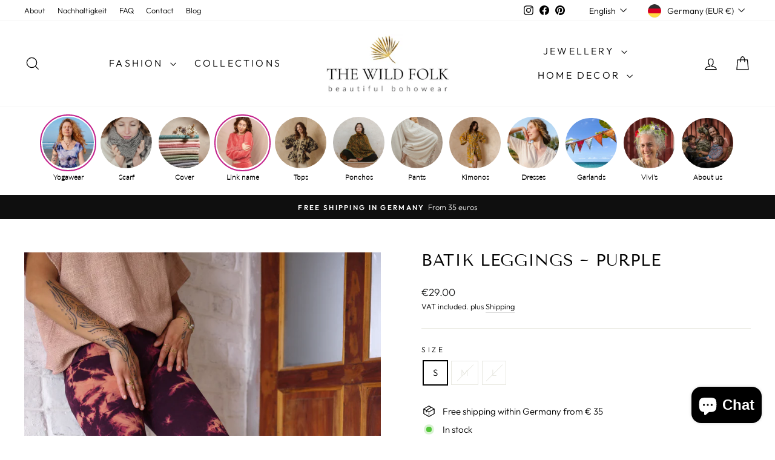

--- FILE ---
content_type: text/html; charset=utf-8
request_url: https://www.thewildfolk.de/en/products/cropped-batik-leggings-purple
body_size: 74960
content:
<!doctype html>
<html class="no-js" lang="en" dir="ltr">
<head>
  <meta charset="utf-8">
  <meta http-equiv="X-UA-Compatible" content="IE=edge,chrome=1">
  <meta name="viewport" content="width=device-width,initial-scale=1">
  <meta name="theme-color" content="#111111">
  <link rel="canonical" href="https://www.thewildfolk.de/en/products/cropped-batik-leggings-purple">
  <link rel="preconnect" href="https://cdn.shopify.com" crossorigin>
  <link rel="preconnect" href="https://fonts.shopifycdn.com" crossorigin>
  <link rel="dns-prefetch" href="https://productreviews.shopifycdn.com">
  <link rel="dns-prefetch" href="https://ajax.googleapis.com">
  <link rel="dns-prefetch" href="https://maps.googleapis.com">
  <link rel="dns-prefetch" href="https://maps.gstatic.com"><link rel="shortcut icon" href="//www.thewildfolk.de/cdn/shop/files/Favicon_The_Wild_Folk_32x32.png?v=1689317673" type="image/png" /><title>Batik leggings ~ Purple
&ndash; The Wild Folk
</title>
<meta name="description" content="Experience the perfect mix of comfort and style with our handmade batik leggings. These leggings are a real work of art and a statement for sustainability and fairness. The federal government is high waist for ultra convenient wearing.  Characteristics: Unique batik pattern: Every leggings is hand -colored in India by "><meta property="og:site_name" content="The Wild Folk">
  <meta property="og:url" content="https://www.thewildfolk.de/en/products/cropped-batik-leggings-purple">
  <meta property="og:title" content="Batik leggings ~ Purple">
  <meta property="og:type" content="product">
  <meta property="og:description" content="Experience the perfect mix of comfort and style with our handmade batik leggings. These leggings are a real work of art and a statement for sustainability and fairness. The federal government is high waist for ultra convenient wearing.  Characteristics: Unique batik pattern: Every leggings is hand -colored in India by "><meta property="og:image" content="http://www.thewildfolk.de/cdn/shop/files/DSCF6571.jpg?v=1716463115">
    <meta property="og:image:secure_url" content="https://www.thewildfolk.de/cdn/shop/files/DSCF6571.jpg?v=1716463115">
    <meta property="og:image:width" content="1823">
    <meta property="og:image:height" content="2430"><meta name="twitter:site" content="@">
  <meta name="twitter:card" content="summary_large_image">
  <meta name="twitter:title" content="Batik leggings ~ Purple">
  <meta name="twitter:description" content="Experience the perfect mix of comfort and style with our handmade batik leggings. These leggings are a real work of art and a statement for sustainability and fairness. The federal government is high waist for ultra convenient wearing.  Characteristics: Unique batik pattern: Every leggings is hand -colored in India by ">
<style data-shopify>@font-face {
  font-family: "Tenor Sans";
  font-weight: 400;
  font-style: normal;
  font-display: swap;
  src: url("//www.thewildfolk.de/cdn/fonts/tenor_sans/tenorsans_n4.966071a72c28462a9256039d3e3dc5b0cf314f65.woff2") format("woff2"),
       url("//www.thewildfolk.de/cdn/fonts/tenor_sans/tenorsans_n4.2282841d948f9649ba5c3cad6ea46df268141820.woff") format("woff");
}

  @font-face {
  font-family: Outfit;
  font-weight: 300;
  font-style: normal;
  font-display: swap;
  src: url("//www.thewildfolk.de/cdn/fonts/outfit/outfit_n3.8c97ae4c4fac7c2ea467a6dc784857f4de7e0e37.woff2") format("woff2"),
       url("//www.thewildfolk.de/cdn/fonts/outfit/outfit_n3.b50a189ccde91f9bceee88f207c18c09f0b62a7b.woff") format("woff");
}


  @font-face {
  font-family: Outfit;
  font-weight: 600;
  font-style: normal;
  font-display: swap;
  src: url("//www.thewildfolk.de/cdn/fonts/outfit/outfit_n6.dfcbaa80187851df2e8384061616a8eaa1702fdc.woff2") format("woff2"),
       url("//www.thewildfolk.de/cdn/fonts/outfit/outfit_n6.88384e9fc3e36038624caccb938f24ea8008a91d.woff") format("woff");
}

  
  
</style><link href="//www.thewildfolk.de/cdn/shop/t/13/assets/theme.css?v=173786799512889490671751993481" rel="stylesheet" type="text/css" media="all" />
<style data-shopify>:root {
    --typeHeaderPrimary: "Tenor Sans";
    --typeHeaderFallback: sans-serif;
    --typeHeaderSize: 32px;
    --typeHeaderWeight: 400;
    --typeHeaderLineHeight: 1;
    --typeHeaderSpacing: 0.025em;

    --typeBasePrimary:Outfit;
    --typeBaseFallback:sans-serif;
    --typeBaseSize: 15px;
    --typeBaseWeight: 300;
    --typeBaseSpacing: 0.0em;
    --typeBaseLineHeight: 1.6;
    --typeBaselineHeightMinus01: 1.5;

    --typeCollectionTitle: 25px;

    --iconWeight: 3px;
    --iconLinecaps: miter;

    
        --buttonRadius: 0;
    

    --colorGridOverlayOpacity: 0.2;
    }

    .placeholder-content {
    background-image: linear-gradient(100deg, #e5e5e5 40%, #dddddd 63%, #e5e5e5 79%);
    }</style><script>
  if (window.location.hostname.endsWith('.us')) {
    var newUrl = window.location.href.replace('.us', '.de');
    window.location.replace(newUrl);
  }
</script>

  <script>
    document.documentElement.className = document.documentElement.className.replace('no-js', 'js');

    window.theme = window.theme || {};
    theme.routes = {
      home: "/en",
      cart: "/en/cart.js",
      cartPage: "/en/cart",
      cartAdd: "/en/cart/add.js",
      cartChange: "/en/cart/change.js",
      search: "/en/search",
      predictiveSearch: "/en/search/suggest"
    };
    theme.strings = {
      soldOut: "Sold out",
      unavailable: "Not available",
      inStockLabel: "In stock",
      oneStockLabel: "[count] in stock",
      otherStockLabel: "[count] in stock",
      willNotShipUntil: "Will after the [date] sent",
      willBeInStockAfter: "Will after the [date] be in stock",
      waitingForStock: "Backordered, shipping soon",
      savePrice: "Save [saved_amount]",
      cartEmpty: "Your shopping cart is empty at the moment.",
      cartTermsConfirmation: "You have to agree to the sales conditions to get out",
      searchCollections: "Collections",
      searchPages: "Pages",
      searchArticles: "Articles",
      productFrom: "Of ",
      maxQuantity: "You can only have [quantity] of [title] in your cart."
    };
    theme.settings = {
      cartType: "drawer",
      isCustomerTemplate: false,
      moneyFormat: "\u003cspan class=money\u003e€{{amount}}\u003c\/span\u003e",
      saveType: "percent",
      productImageSize: "portrait",
      productImageCover: true,
      predictiveSearch: true,
      predictiveSearchType: null,
      predictiveSearchVendor: false,
      predictiveSearchPrice: false,
      quickView: true,
      themeName: 'Impulse',
      themeVersion: "7.4.1"
    };
  </script>

  <script>window.performance && window.performance.mark && window.performance.mark('shopify.content_for_header.start');</script><meta name="facebook-domain-verification" content="v20cng5eyubw5lzzoyqt7825vg40xp">
<meta name="facebook-domain-verification" content="voey4updg80p586rqgsyy6indsd350">
<meta name="google-site-verification" content="63EBf3fJs46rjZEu5JsoYgo-PPBe0TnJWYdF-F2_R7g">
<meta id="shopify-digital-wallet" name="shopify-digital-wallet" content="/59250639054/digital_wallets/dialog">
<meta name="shopify-checkout-api-token" content="0d07abed6332db811d84d51d8abc9ee3">
<meta id="in-context-paypal-metadata" data-shop-id="59250639054" data-venmo-supported="false" data-environment="production" data-locale="en_US" data-paypal-v4="true" data-currency="EUR">
<link rel="alternate" hreflang="x-default" href="https://www.thewildfolk.de/products/batik-leggins-purple">
<link rel="alternate" hreflang="de" href="https://www.thewildfolk.de/products/batik-leggins-purple">
<link rel="alternate" hreflang="en" href="https://www.thewildfolk.de/en/products/cropped-batik-leggings-purple">
<link rel="alternate" type="application/json+oembed" href="https://www.thewildfolk.de/en/products/cropped-batik-leggings-purple.oembed">
<script async="async" src="/checkouts/internal/preloads.js?locale=en-DE"></script>
<script id="apple-pay-shop-capabilities" type="application/json">{"shopId":59250639054,"countryCode":"DE","currencyCode":"EUR","merchantCapabilities":["supports3DS"],"merchantId":"gid:\/\/shopify\/Shop\/59250639054","merchantName":"The Wild Folk","requiredBillingContactFields":["postalAddress","email"],"requiredShippingContactFields":["postalAddress","email"],"shippingType":"shipping","supportedNetworks":["visa","maestro","masterCard","amex"],"total":{"type":"pending","label":"The Wild Folk","amount":"1.00"},"shopifyPaymentsEnabled":true,"supportsSubscriptions":true}</script>
<script id="shopify-features" type="application/json">{"accessToken":"0d07abed6332db811d84d51d8abc9ee3","betas":["rich-media-storefront-analytics"],"domain":"www.thewildfolk.de","predictiveSearch":true,"shopId":59250639054,"locale":"en"}</script>
<script>var Shopify = Shopify || {};
Shopify.shop = "perelin-shop.myshopify.com";
Shopify.locale = "en";
Shopify.currency = {"active":"EUR","rate":"1.0"};
Shopify.country = "DE";
Shopify.theme = {"name":"Aktualisierte Kopie von Impulse 1.4","id":150164570378,"schema_name":"Impulse","schema_version":"7.4.1","theme_store_id":857,"role":"main"};
Shopify.theme.handle = "null";
Shopify.theme.style = {"id":null,"handle":null};
Shopify.cdnHost = "www.thewildfolk.de/cdn";
Shopify.routes = Shopify.routes || {};
Shopify.routes.root = "/en/";</script>
<script type="module">!function(o){(o.Shopify=o.Shopify||{}).modules=!0}(window);</script>
<script>!function(o){function n(){var o=[];function n(){o.push(Array.prototype.slice.apply(arguments))}return n.q=o,n}var t=o.Shopify=o.Shopify||{};t.loadFeatures=n(),t.autoloadFeatures=n()}(window);</script>
<script id="shop-js-analytics" type="application/json">{"pageType":"product"}</script>
<script defer="defer" async type="module" src="//www.thewildfolk.de/cdn/shopifycloud/shop-js/modules/v2/client.init-shop-cart-sync_BT-GjEfc.en.esm.js"></script>
<script defer="defer" async type="module" src="//www.thewildfolk.de/cdn/shopifycloud/shop-js/modules/v2/chunk.common_D58fp_Oc.esm.js"></script>
<script defer="defer" async type="module" src="//www.thewildfolk.de/cdn/shopifycloud/shop-js/modules/v2/chunk.modal_xMitdFEc.esm.js"></script>
<script type="module">
  await import("//www.thewildfolk.de/cdn/shopifycloud/shop-js/modules/v2/client.init-shop-cart-sync_BT-GjEfc.en.esm.js");
await import("//www.thewildfolk.de/cdn/shopifycloud/shop-js/modules/v2/chunk.common_D58fp_Oc.esm.js");
await import("//www.thewildfolk.de/cdn/shopifycloud/shop-js/modules/v2/chunk.modal_xMitdFEc.esm.js");

  window.Shopify.SignInWithShop?.initShopCartSync?.({"fedCMEnabled":true,"windoidEnabled":true});

</script>
<script>(function() {
  var isLoaded = false;
  function asyncLoad() {
    if (isLoaded) return;
    isLoaded = true;
    var urls = ["https:\/\/gdprcdn.b-cdn.net\/js\/gdpr_cookie_consent.min.js?shop=perelin-shop.myshopify.com","https:\/\/cdn.nfcube.com\/instafeed-a0ab5154e32f9e0b4eb32aacfaf3b040.js?shop=perelin-shop.myshopify.com"];
    for (var i = 0; i < urls.length; i++) {
      var s = document.createElement('script');
      s.type = 'text/javascript';
      s.async = true;
      s.src = urls[i];
      var x = document.getElementsByTagName('script')[0];
      x.parentNode.insertBefore(s, x);
    }
  };
  if(window.attachEvent) {
    window.attachEvent('onload', asyncLoad);
  } else {
    window.addEventListener('load', asyncLoad, false);
  }
})();</script>
<script id="__st">var __st={"a":59250639054,"offset":3600,"reqid":"4b0ddda3-14db-44a4-baf0-73bb123a240c-1769410287","pageurl":"www.thewildfolk.de\/en\/products\/cropped-batik-leggings-purple","u":"79277d6b22bd","p":"product","rtyp":"product","rid":8583678001418};</script>
<script>window.ShopifyPaypalV4VisibilityTracking = true;</script>
<script id="captcha-bootstrap">!function(){'use strict';const t='contact',e='account',n='new_comment',o=[[t,t],['blogs',n],['comments',n],[t,'customer']],c=[[e,'customer_login'],[e,'guest_login'],[e,'recover_customer_password'],[e,'create_customer']],r=t=>t.map((([t,e])=>`form[action*='/${t}']:not([data-nocaptcha='true']) input[name='form_type'][value='${e}']`)).join(','),a=t=>()=>t?[...document.querySelectorAll(t)].map((t=>t.form)):[];function s(){const t=[...o],e=r(t);return a(e)}const i='password',u='form_key',d=['recaptcha-v3-token','g-recaptcha-response','h-captcha-response',i],f=()=>{try{return window.sessionStorage}catch{return}},m='__shopify_v',_=t=>t.elements[u];function p(t,e,n=!1){try{const o=window.sessionStorage,c=JSON.parse(o.getItem(e)),{data:r}=function(t){const{data:e,action:n}=t;return t[m]||n?{data:e,action:n}:{data:t,action:n}}(c);for(const[e,n]of Object.entries(r))t.elements[e]&&(t.elements[e].value=n);n&&o.removeItem(e)}catch(o){console.error('form repopulation failed',{error:o})}}const l='form_type',E='cptcha';function T(t){t.dataset[E]=!0}const w=window,h=w.document,L='Shopify',v='ce_forms',y='captcha';let A=!1;((t,e)=>{const n=(g='f06e6c50-85a8-45c8-87d0-21a2b65856fe',I='https://cdn.shopify.com/shopifycloud/storefront-forms-hcaptcha/ce_storefront_forms_captcha_hcaptcha.v1.5.2.iife.js',D={infoText:'Protected by hCaptcha',privacyText:'Privacy',termsText:'Terms'},(t,e,n)=>{const o=w[L][v],c=o.bindForm;if(c)return c(t,g,e,D).then(n);var r;o.q.push([[t,g,e,D],n]),r=I,A||(h.body.append(Object.assign(h.createElement('script'),{id:'captcha-provider',async:!0,src:r})),A=!0)});var g,I,D;w[L]=w[L]||{},w[L][v]=w[L][v]||{},w[L][v].q=[],w[L][y]=w[L][y]||{},w[L][y].protect=function(t,e){n(t,void 0,e),T(t)},Object.freeze(w[L][y]),function(t,e,n,w,h,L){const[v,y,A,g]=function(t,e,n){const i=e?o:[],u=t?c:[],d=[...i,...u],f=r(d),m=r(i),_=r(d.filter((([t,e])=>n.includes(e))));return[a(f),a(m),a(_),s()]}(w,h,L),I=t=>{const e=t.target;return e instanceof HTMLFormElement?e:e&&e.form},D=t=>v().includes(t);t.addEventListener('submit',(t=>{const e=I(t);if(!e)return;const n=D(e)&&!e.dataset.hcaptchaBound&&!e.dataset.recaptchaBound,o=_(e),c=g().includes(e)&&(!o||!o.value);(n||c)&&t.preventDefault(),c&&!n&&(function(t){try{if(!f())return;!function(t){const e=f();if(!e)return;const n=_(t);if(!n)return;const o=n.value;o&&e.removeItem(o)}(t);const e=Array.from(Array(32),(()=>Math.random().toString(36)[2])).join('');!function(t,e){_(t)||t.append(Object.assign(document.createElement('input'),{type:'hidden',name:u})),t.elements[u].value=e}(t,e),function(t,e){const n=f();if(!n)return;const o=[...t.querySelectorAll(`input[type='${i}']`)].map((({name:t})=>t)),c=[...d,...o],r={};for(const[a,s]of new FormData(t).entries())c.includes(a)||(r[a]=s);n.setItem(e,JSON.stringify({[m]:1,action:t.action,data:r}))}(t,e)}catch(e){console.error('failed to persist form',e)}}(e),e.submit())}));const S=(t,e)=>{t&&!t.dataset[E]&&(n(t,e.some((e=>e===t))),T(t))};for(const o of['focusin','change'])t.addEventListener(o,(t=>{const e=I(t);D(e)&&S(e,y())}));const B=e.get('form_key'),M=e.get(l),P=B&&M;t.addEventListener('DOMContentLoaded',(()=>{const t=y();if(P)for(const e of t)e.elements[l].value===M&&p(e,B);[...new Set([...A(),...v().filter((t=>'true'===t.dataset.shopifyCaptcha))])].forEach((e=>S(e,t)))}))}(h,new URLSearchParams(w.location.search),n,t,e,['guest_login'])})(!0,!0)}();</script>
<script integrity="sha256-4kQ18oKyAcykRKYeNunJcIwy7WH5gtpwJnB7kiuLZ1E=" data-source-attribution="shopify.loadfeatures" defer="defer" src="//www.thewildfolk.de/cdn/shopifycloud/storefront/assets/storefront/load_feature-a0a9edcb.js" crossorigin="anonymous"></script>
<script data-source-attribution="shopify.dynamic_checkout.dynamic.init">var Shopify=Shopify||{};Shopify.PaymentButton=Shopify.PaymentButton||{isStorefrontPortableWallets:!0,init:function(){window.Shopify.PaymentButton.init=function(){};var t=document.createElement("script");t.src="https://www.thewildfolk.de/cdn/shopifycloud/portable-wallets/latest/portable-wallets.en.js",t.type="module",document.head.appendChild(t)}};
</script>
<script data-source-attribution="shopify.dynamic_checkout.buyer_consent">
  function portableWalletsHideBuyerConsent(e){var t=document.getElementById("shopify-buyer-consent"),n=document.getElementById("shopify-subscription-policy-button");t&&n&&(t.classList.add("hidden"),t.setAttribute("aria-hidden","true"),n.removeEventListener("click",e))}function portableWalletsShowBuyerConsent(e){var t=document.getElementById("shopify-buyer-consent"),n=document.getElementById("shopify-subscription-policy-button");t&&n&&(t.classList.remove("hidden"),t.removeAttribute("aria-hidden"),n.addEventListener("click",e))}window.Shopify?.PaymentButton&&(window.Shopify.PaymentButton.hideBuyerConsent=portableWalletsHideBuyerConsent,window.Shopify.PaymentButton.showBuyerConsent=portableWalletsShowBuyerConsent);
</script>
<script>
  function portableWalletsCleanup(e){e&&e.src&&console.error("Failed to load portable wallets script "+e.src);var t=document.querySelectorAll("shopify-accelerated-checkout .shopify-payment-button__skeleton, shopify-accelerated-checkout-cart .wallet-cart-button__skeleton"),e=document.getElementById("shopify-buyer-consent");for(let e=0;e<t.length;e++)t[e].remove();e&&e.remove()}function portableWalletsNotLoadedAsModule(e){e instanceof ErrorEvent&&"string"==typeof e.message&&e.message.includes("import.meta")&&"string"==typeof e.filename&&e.filename.includes("portable-wallets")&&(window.removeEventListener("error",portableWalletsNotLoadedAsModule),window.Shopify.PaymentButton.failedToLoad=e,"loading"===document.readyState?document.addEventListener("DOMContentLoaded",window.Shopify.PaymentButton.init):window.Shopify.PaymentButton.init())}window.addEventListener("error",portableWalletsNotLoadedAsModule);
</script>

<script type="module" src="https://www.thewildfolk.de/cdn/shopifycloud/portable-wallets/latest/portable-wallets.en.js" onError="portableWalletsCleanup(this)" crossorigin="anonymous"></script>
<script nomodule>
  document.addEventListener("DOMContentLoaded", portableWalletsCleanup);
</script>

<link id="shopify-accelerated-checkout-styles" rel="stylesheet" media="screen" href="https://www.thewildfolk.de/cdn/shopifycloud/portable-wallets/latest/accelerated-checkout-backwards-compat.css" crossorigin="anonymous">
<style id="shopify-accelerated-checkout-cart">
        #shopify-buyer-consent {
  margin-top: 1em;
  display: inline-block;
  width: 100%;
}

#shopify-buyer-consent.hidden {
  display: none;
}

#shopify-subscription-policy-button {
  background: none;
  border: none;
  padding: 0;
  text-decoration: underline;
  font-size: inherit;
  cursor: pointer;
}

#shopify-subscription-policy-button::before {
  box-shadow: none;
}

      </style>

<script>window.performance && window.performance.mark && window.performance.mark('shopify.content_for_header.end');</script>

  <script src="//www.thewildfolk.de/cdn/shop/t/13/assets/vendor-scripts-v11.js" defer="defer"></script><link rel="stylesheet" href="//www.thewildfolk.de/cdn/shop/t/13/assets/country-flags.css"><script src="//www.thewildfolk.de/cdn/shop/t/13/assets/theme.js?v=136904160527539270741709866386" defer="defer"></script>
<!-- BEGIN app block: shopify://apps/consentmo-gdpr/blocks/gdpr_cookie_consent/4fbe573f-a377-4fea-9801-3ee0858cae41 -->


<!-- END app block --><!-- BEGIN app block: shopify://apps/judge-me-reviews/blocks/judgeme_core/61ccd3b1-a9f2-4160-9fe9-4fec8413e5d8 --><!-- Start of Judge.me Core -->






<link rel="dns-prefetch" href="https://cdnwidget.judge.me">
<link rel="dns-prefetch" href="https://cdn.judge.me">
<link rel="dns-prefetch" href="https://cdn1.judge.me">
<link rel="dns-prefetch" href="https://api.judge.me">

<script data-cfasync='false' class='jdgm-settings-script'>window.jdgmSettings={"pagination":5,"disable_web_reviews":true,"badge_no_review_text":"No reviews","badge_n_reviews_text":"{{ n }} review/reviews","badge_star_color":"#000000","hide_badge_preview_if_no_reviews":true,"badge_hide_text":false,"enforce_center_preview_badge":false,"widget_title":"Customer Reviews","widget_open_form_text":"Write a review","widget_close_form_text":"Cancel review","widget_refresh_page_text":"Refresh page","widget_summary_text":"Based on {{ number_of_reviews }} review/reviews","widget_no_review_text":"Be the first to write a review","widget_name_field_text":"Display name","widget_verified_name_field_text":"Verified Name (public)","widget_name_placeholder_text":"Display name","widget_required_field_error_text":"This field is required.","widget_email_field_text":"Email address","widget_verified_email_field_text":"Verified Email (private, can not be edited)","widget_email_placeholder_text":"Your email address","widget_email_field_error_text":"Please enter a valid email address.","widget_rating_field_text":"Rating","widget_review_title_field_text":"Review Title","widget_review_title_placeholder_text":"Give your review a title","widget_review_body_field_text":"Review content","widget_review_body_placeholder_text":"Start writing here...","widget_pictures_field_text":"Picture/Video (optional)","widget_submit_review_text":"Submit Review","widget_submit_verified_review_text":"Submit Verified Review","widget_submit_success_msg_with_auto_publish":"Thank you! Please refresh the page in a few moments to see your review. You can remove or edit your review by logging into \u003ca href='https://judge.me/login' target='_blank' rel='nofollow noopener'\u003eJudge.me\u003c/a\u003e","widget_submit_success_msg_no_auto_publish":"Thank you! Your review will be published as soon as it is approved by the shop admin. You can remove or edit your review by logging into \u003ca href='https://judge.me/login' target='_blank' rel='nofollow noopener'\u003eJudge.me\u003c/a\u003e","widget_show_default_reviews_out_of_total_text":"Showing {{ n_reviews_shown }} out of {{ n_reviews }} reviews.","widget_show_all_link_text":"Show all","widget_show_less_link_text":"Show less","widget_author_said_text":"{{ reviewer_name }} said:","widget_days_text":"{{ n }} days ago","widget_weeks_text":"{{ n }} week/weeks ago","widget_months_text":"{{ n }} month/months ago","widget_years_text":"{{ n }} year/years ago","widget_yesterday_text":"Yesterday","widget_today_text":"Today","widget_replied_text":"\u003e\u003e {{ shop_name }} replied:","widget_read_more_text":"Read more","widget_reviewer_name_as_initial":"","widget_rating_filter_color":"#fbcd0a","widget_rating_filter_see_all_text":"See all reviews","widget_sorting_most_recent_text":"Most Recent","widget_sorting_highest_rating_text":"Highest Rating","widget_sorting_lowest_rating_text":"Lowest Rating","widget_sorting_with_pictures_text":"Only Pictures","widget_sorting_most_helpful_text":"Most Helpful","widget_open_question_form_text":"Ask a question","widget_reviews_subtab_text":"Reviews","widget_questions_subtab_text":"Questions","widget_question_label_text":"Question","widget_answer_label_text":"Answer","widget_question_placeholder_text":"Write your question here","widget_submit_question_text":"Submit Question","widget_question_submit_success_text":"Thank you for your question! We will notify you once it gets answered.","widget_star_color":"#000000","verified_badge_text":"Verified","verified_badge_bg_color":"","verified_badge_text_color":"","verified_badge_placement":"left-of-reviewer-name","widget_review_max_height":"","widget_hide_border":false,"widget_social_share":false,"widget_thumb":false,"widget_review_location_show":false,"widget_location_format":"","all_reviews_include_out_of_store_products":true,"all_reviews_out_of_store_text":"(out of store)","all_reviews_pagination":100,"all_reviews_product_name_prefix_text":"about","enable_review_pictures":true,"enable_question_anwser":false,"widget_theme":"default","review_date_format":"dd/mm/yy","default_sort_method":"most-recent","widget_product_reviews_subtab_text":"Product Reviews","widget_shop_reviews_subtab_text":"Shop Reviews","widget_other_products_reviews_text":"Reviews for other products","widget_store_reviews_subtab_text":"Store reviews","widget_no_store_reviews_text":"This store hasn't received any reviews yet","widget_web_restriction_product_reviews_text":"This product hasn't received any reviews yet","widget_no_items_text":"No items found","widget_show_more_text":"Show more","widget_write_a_store_review_text":"Write a Store Review","widget_other_languages_heading":"Reviews in Other Languages","widget_translate_review_text":"Translate review to {{ language }}","widget_translating_review_text":"Translating...","widget_show_original_translation_text":"Show original ({{ language }})","widget_translate_review_failed_text":"Review couldn't be translated.","widget_translate_review_retry_text":"Retry","widget_translate_review_try_again_later_text":"Try again later","show_product_url_for_grouped_product":false,"widget_sorting_pictures_first_text":"Pictures First","show_pictures_on_all_rev_page_mobile":false,"show_pictures_on_all_rev_page_desktop":false,"floating_tab_hide_mobile_install_preference":false,"floating_tab_button_name":"★ Reviews","floating_tab_title":"Let customers speak for us","floating_tab_button_color":"","floating_tab_button_background_color":"","floating_tab_url":"","floating_tab_url_enabled":false,"floating_tab_tab_style":"text","all_reviews_text_badge_text":"Customers rate us {{ shop.metafields.judgeme.all_reviews_rating | round: 1 }}/5 based on {{ shop.metafields.judgeme.all_reviews_count }} reviews.","all_reviews_text_badge_text_branded_style":"{{ shop.metafields.judgeme.all_reviews_rating | round: 1 }} out of 5 stars based on {{ shop.metafields.judgeme.all_reviews_count }} reviews","is_all_reviews_text_badge_a_link":false,"show_stars_for_all_reviews_text_badge":false,"all_reviews_text_badge_url":"","all_reviews_text_style":"branded","all_reviews_text_color_style":"monochromatic_version","all_reviews_text_color":"#070808","all_reviews_text_show_jm_brand":true,"featured_carousel_show_header":true,"featured_carousel_title":"Let customers speak for us","testimonials_carousel_title":"Customers are saying","videos_carousel_title":"Real customer stories","cards_carousel_title":"Customers are saying","featured_carousel_count_text":"from {{ n }} reviews","featured_carousel_add_link_to_all_reviews_page":false,"featured_carousel_url":"","featured_carousel_show_images":true,"featured_carousel_autoslide_interval":5,"featured_carousel_arrows_on_the_sides":false,"featured_carousel_height":250,"featured_carousel_width":80,"featured_carousel_image_size":0,"featured_carousel_image_height":250,"featured_carousel_arrow_color":"#eeeeee","verified_count_badge_style":"branded","verified_count_badge_orientation":"horizontal","verified_count_badge_color_style":"judgeme_brand_color","verified_count_badge_color":"#108474","is_verified_count_badge_a_link":false,"verified_count_badge_url":"","verified_count_badge_show_jm_brand":true,"widget_rating_preset_default":5,"widget_first_sub_tab":"product-reviews","widget_show_histogram":true,"widget_histogram_use_custom_color":false,"widget_pagination_use_custom_color":false,"widget_star_use_custom_color":true,"widget_verified_badge_use_custom_color":false,"widget_write_review_use_custom_color":false,"picture_reminder_submit_button":"Upload Pictures","enable_review_videos":false,"mute_video_by_default":false,"widget_sorting_videos_first_text":"Videos First","widget_review_pending_text":"Pending","featured_carousel_items_for_large_screen":3,"social_share_options_order":"Facebook,Twitter","remove_microdata_snippet":true,"disable_json_ld":false,"enable_json_ld_products":false,"preview_badge_show_question_text":false,"preview_badge_no_question_text":"No questions","preview_badge_n_question_text":"{{ number_of_questions }} question/questions","qa_badge_show_icon":false,"qa_badge_position":"same-row","remove_judgeme_branding":false,"widget_add_search_bar":false,"widget_search_bar_placeholder":"Search","widget_sorting_verified_only_text":"Verified only","featured_carousel_theme":"default","featured_carousel_show_rating":true,"featured_carousel_show_title":true,"featured_carousel_show_body":true,"featured_carousel_show_date":false,"featured_carousel_show_reviewer":true,"featured_carousel_show_product":false,"featured_carousel_header_background_color":"#108474","featured_carousel_header_text_color":"#ffffff","featured_carousel_name_product_separator":"reviewed","featured_carousel_full_star_background":"#108474","featured_carousel_empty_star_background":"#dadada","featured_carousel_vertical_theme_background":"#f9fafb","featured_carousel_verified_badge_enable":true,"featured_carousel_verified_badge_color":"#108474","featured_carousel_border_style":"round","featured_carousel_review_line_length_limit":3,"featured_carousel_more_reviews_button_text":"Read more reviews","featured_carousel_view_product_button_text":"View product","all_reviews_page_load_reviews_on":"scroll","all_reviews_page_load_more_text":"Load More Reviews","disable_fb_tab_reviews":false,"enable_ajax_cdn_cache":false,"widget_advanced_speed_features":5,"widget_public_name_text":"displayed publicly like","default_reviewer_name":"John Smith","default_reviewer_name_has_non_latin":true,"widget_reviewer_anonymous":"Anonymous","medals_widget_title":"Judge.me Review Medals","medals_widget_background_color":"#f9fafb","medals_widget_position":"footer_all_pages","medals_widget_border_color":"#f9fafb","medals_widget_verified_text_position":"left","medals_widget_use_monochromatic_version":false,"medals_widget_elements_color":"#108474","show_reviewer_avatar":true,"widget_invalid_yt_video_url_error_text":"Not a YouTube video URL","widget_max_length_field_error_text":"Please enter no more than {0} characters.","widget_show_country_flag":false,"widget_show_collected_via_shop_app":true,"widget_verified_by_shop_badge_style":"light","widget_verified_by_shop_text":"Verified by Shop","widget_show_photo_gallery":false,"widget_load_with_code_splitting":true,"widget_ugc_install_preference":false,"widget_ugc_title":"Made by us, Shared by you","widget_ugc_subtitle":"Tag us to see your picture featured in our page","widget_ugc_arrows_color":"#ffffff","widget_ugc_primary_button_text":"Buy Now","widget_ugc_primary_button_background_color":"#108474","widget_ugc_primary_button_text_color":"#ffffff","widget_ugc_primary_button_border_width":"0","widget_ugc_primary_button_border_style":"none","widget_ugc_primary_button_border_color":"#108474","widget_ugc_primary_button_border_radius":"25","widget_ugc_secondary_button_text":"Load More","widget_ugc_secondary_button_background_color":"#ffffff","widget_ugc_secondary_button_text_color":"#108474","widget_ugc_secondary_button_border_width":"2","widget_ugc_secondary_button_border_style":"solid","widget_ugc_secondary_button_border_color":"#108474","widget_ugc_secondary_button_border_radius":"25","widget_ugc_reviews_button_text":"View Reviews","widget_ugc_reviews_button_background_color":"#ffffff","widget_ugc_reviews_button_text_color":"#108474","widget_ugc_reviews_button_border_width":"2","widget_ugc_reviews_button_border_style":"solid","widget_ugc_reviews_button_border_color":"#108474","widget_ugc_reviews_button_border_radius":"25","widget_ugc_reviews_button_link_to":"judgeme-reviews-page","widget_ugc_show_post_date":true,"widget_ugc_max_width":"800","widget_rating_metafield_value_type":true,"widget_primary_color":"#000000","widget_enable_secondary_color":false,"widget_secondary_color":"#edf5f5","widget_summary_average_rating_text":"{{ average_rating }} out of 5","widget_media_grid_title":"Customer photos \u0026 videos","widget_media_grid_see_more_text":"See more","widget_round_style":false,"widget_show_product_medals":false,"widget_verified_by_judgeme_text":"Verified by Judge.me","widget_show_store_medals":true,"widget_verified_by_judgeme_text_in_store_medals":"Verified by Judge.me","widget_media_field_exceed_quantity_message":"Sorry, we can only accept {{ max_media }} for one review.","widget_media_field_exceed_limit_message":"{{ file_name }} is too large, please select a {{ media_type }} less than {{ size_limit }}MB.","widget_review_submitted_text":"Review Submitted!","widget_question_submitted_text":"Question Submitted!","widget_close_form_text_question":"Cancel","widget_write_your_answer_here_text":"Write your answer here","widget_enabled_branded_link":true,"widget_show_collected_by_judgeme":false,"widget_reviewer_name_color":"","widget_write_review_text_color":"","widget_write_review_bg_color":"","widget_collected_by_judgeme_text":"collected by Judge.me","widget_pagination_type":"standard","widget_load_more_text":"Load More","widget_load_more_color":"#108474","widget_full_review_text":"Full Review","widget_read_more_reviews_text":"Read More Reviews","widget_read_questions_text":"Read Questions","widget_questions_and_answers_text":"Questions \u0026 Answers","widget_verified_by_text":"Verified by","widget_verified_text":"Verified","widget_number_of_reviews_text":"{{ number_of_reviews }} reviews","widget_back_button_text":"Back","widget_next_button_text":"Next","widget_custom_forms_filter_button":"Filters","custom_forms_style":"horizontal","widget_show_review_information":false,"how_reviews_are_collected":"How reviews are collected?","widget_show_review_keywords":false,"widget_gdpr_statement":"How we use your data: We'll only contact you about the review you left, and only if necessary. By submitting your review, you agree to Judge.me's \u003ca href='https://judge.me/terms' target='_blank' rel='nofollow noopener'\u003eterms\u003c/a\u003e, \u003ca href='https://judge.me/privacy' target='_blank' rel='nofollow noopener'\u003eprivacy\u003c/a\u003e and \u003ca href='https://judge.me/content-policy' target='_blank' rel='nofollow noopener'\u003econtent\u003c/a\u003e policies.","widget_multilingual_sorting_enabled":false,"widget_translate_review_content_enabled":false,"widget_translate_review_content_method":"manual","popup_widget_review_selection":"automatically_with_pictures","popup_widget_round_border_style":true,"popup_widget_show_title":true,"popup_widget_show_body":true,"popup_widget_show_reviewer":false,"popup_widget_show_product":true,"popup_widget_show_pictures":true,"popup_widget_use_review_picture":true,"popup_widget_show_on_home_page":true,"popup_widget_show_on_product_page":true,"popup_widget_show_on_collection_page":true,"popup_widget_show_on_cart_page":true,"popup_widget_position":"bottom_left","popup_widget_first_review_delay":5,"popup_widget_duration":5,"popup_widget_interval":5,"popup_widget_review_count":5,"popup_widget_hide_on_mobile":true,"review_snippet_widget_round_border_style":true,"review_snippet_widget_card_color":"#FFFFFF","review_snippet_widget_slider_arrows_background_color":"#FFFFFF","review_snippet_widget_slider_arrows_color":"#000000","review_snippet_widget_star_color":"#108474","show_product_variant":false,"all_reviews_product_variant_label_text":"Variant: ","widget_show_verified_branding":false,"widget_ai_summary_title":"Customers say","widget_ai_summary_disclaimer":"AI-powered review summary based on recent customer reviews","widget_show_ai_summary":false,"widget_show_ai_summary_bg":false,"widget_show_review_title_input":true,"redirect_reviewers_invited_via_email":"review_widget","request_store_review_after_product_review":false,"request_review_other_products_in_order":false,"review_form_color_scheme":"default","review_form_corner_style":"square","review_form_star_color":{},"review_form_text_color":"#333333","review_form_background_color":"#ffffff","review_form_field_background_color":"#fafafa","review_form_button_color":{},"review_form_button_text_color":"#ffffff","review_form_modal_overlay_color":"#000000","review_content_screen_title_text":"How would you rate this product?","review_content_introduction_text":"We would love it if you would share a bit about your experience.","store_review_form_title_text":"How would you rate this store?","store_review_form_introduction_text":"We would love it if you would share a bit about your experience.","show_review_guidance_text":true,"one_star_review_guidance_text":"Poor","five_star_review_guidance_text":"Great","customer_information_screen_title_text":"About you","customer_information_introduction_text":"Please tell us more about you.","custom_questions_screen_title_text":"Your experience in more detail","custom_questions_introduction_text":"Here are a few questions to help us understand more about your experience.","review_submitted_screen_title_text":"Thanks for your review!","review_submitted_screen_thank_you_text":"We are processing it and it will appear on the store soon.","review_submitted_screen_email_verification_text":"Please confirm your email by clicking the link we just sent you. This helps us keep reviews authentic.","review_submitted_request_store_review_text":"Would you like to share your experience of shopping with us?","review_submitted_review_other_products_text":"Would you like to review these products?","store_review_screen_title_text":"Would you like to share your experience of shopping with us?","store_review_introduction_text":"We value your feedback and use it to improve. Please share any thoughts or suggestions you have.","reviewer_media_screen_title_picture_text":"Share a picture","reviewer_media_introduction_picture_text":"Upload a photo to support your review.","reviewer_media_screen_title_video_text":"Share a video","reviewer_media_introduction_video_text":"Upload a video to support your review.","reviewer_media_screen_title_picture_or_video_text":"Share a picture or video","reviewer_media_introduction_picture_or_video_text":"Upload a photo or video to support your review.","reviewer_media_youtube_url_text":"Paste your Youtube URL here","advanced_settings_next_step_button_text":"Next","advanced_settings_close_review_button_text":"Close","modal_write_review_flow":false,"write_review_flow_required_text":"Required","write_review_flow_privacy_message_text":"We respect your privacy.","write_review_flow_anonymous_text":"Post review as anonymous","write_review_flow_visibility_text":"This won't be visible to other customers.","write_review_flow_multiple_selection_help_text":"Select as many as you like","write_review_flow_single_selection_help_text":"Select one option","write_review_flow_required_field_error_text":"This field is required","write_review_flow_invalid_email_error_text":"Please enter a valid email address","write_review_flow_max_length_error_text":"Max. {{ max_length }} characters.","write_review_flow_media_upload_text":"\u003cb\u003eClick to upload\u003c/b\u003e or drag and drop","write_review_flow_gdpr_statement":"We'll only contact you about your review if necessary. By submitting your review, you agree to our \u003ca href='https://judge.me/terms' target='_blank' rel='nofollow noopener'\u003eterms and conditions\u003c/a\u003e and \u003ca href='https://judge.me/privacy' target='_blank' rel='nofollow noopener'\u003eprivacy policy\u003c/a\u003e.","rating_only_reviews_enabled":false,"show_negative_reviews_help_screen":false,"new_review_flow_help_screen_rating_threshold":3,"negative_review_resolution_screen_title_text":"Tell us more","negative_review_resolution_text":"Your experience matters to us. If there were issues with your purchase, we're here to help. Feel free to reach out to us, we'd love the opportunity to make things right.","negative_review_resolution_button_text":"Contact us","negative_review_resolution_proceed_with_review_text":"Leave a review","negative_review_resolution_subject":"Issue with purchase from {{ shop_name }}.{{ order_name }}","preview_badge_collection_page_install_status":false,"widget_review_custom_css":"","preview_badge_custom_css":"","preview_badge_stars_count":"5-stars","featured_carousel_custom_css":"","floating_tab_custom_css":"","all_reviews_widget_custom_css":"","medals_widget_custom_css":"","verified_badge_custom_css":"","all_reviews_text_custom_css":"","transparency_badges_collected_via_store_invite":false,"transparency_badges_from_another_provider":false,"transparency_badges_collected_from_store_visitor":false,"transparency_badges_collected_by_verified_review_provider":false,"transparency_badges_earned_reward":false,"transparency_badges_collected_via_store_invite_text":"Review collected via store invitation","transparency_badges_from_another_provider_text":"Review collected from another provider","transparency_badges_collected_from_store_visitor_text":"Review collected from a store visitor","transparency_badges_written_in_google_text":"Review written in Google","transparency_badges_written_in_etsy_text":"Review written in Etsy","transparency_badges_written_in_shop_app_text":"Review written in Shop App","transparency_badges_earned_reward_text":"Review earned a reward for future purchase","product_review_widget_per_page":10,"widget_store_review_label_text":"Review about the store","checkout_comment_extension_title_on_product_page":"Customer Comments","checkout_comment_extension_num_latest_comment_show":5,"checkout_comment_extension_format":"name_and_timestamp","checkout_comment_customer_name":"last_initial","checkout_comment_comment_notification":true,"preview_badge_collection_page_install_preference":false,"preview_badge_home_page_install_preference":false,"preview_badge_product_page_install_preference":false,"review_widget_install_preference":"","review_carousel_install_preference":false,"floating_reviews_tab_install_preference":"none","verified_reviews_count_badge_install_preference":false,"all_reviews_text_install_preference":false,"review_widget_best_location":false,"judgeme_medals_install_preference":false,"review_widget_revamp_enabled":false,"review_widget_qna_enabled":false,"review_widget_header_theme":"minimal","review_widget_widget_title_enabled":true,"review_widget_header_text_size":"medium","review_widget_header_text_weight":"regular","review_widget_average_rating_style":"compact","review_widget_bar_chart_enabled":true,"review_widget_bar_chart_type":"numbers","review_widget_bar_chart_style":"standard","review_widget_expanded_media_gallery_enabled":false,"review_widget_reviews_section_theme":"standard","review_widget_image_style":"thumbnails","review_widget_review_image_ratio":"square","review_widget_stars_size":"medium","review_widget_verified_badge":"standard_text","review_widget_review_title_text_size":"medium","review_widget_review_text_size":"medium","review_widget_review_text_length":"medium","review_widget_number_of_columns_desktop":3,"review_widget_carousel_transition_speed":5,"review_widget_custom_questions_answers_display":"always","review_widget_button_text_color":"#FFFFFF","review_widget_text_color":"#000000","review_widget_lighter_text_color":"#7B7B7B","review_widget_corner_styling":"soft","review_widget_review_word_singular":"review","review_widget_review_word_plural":"reviews","review_widget_voting_label":"Helpful?","review_widget_shop_reply_label":"Reply from {{ shop_name }}:","review_widget_filters_title":"Filters","qna_widget_question_word_singular":"Question","qna_widget_question_word_plural":"Questions","qna_widget_answer_reply_label":"Answer from {{ answerer_name }}:","qna_content_screen_title_text":"Ask a question about this product","qna_widget_question_required_field_error_text":"Please enter your question.","qna_widget_flow_gdpr_statement":"We'll only contact you about your question if necessary. By submitting your question, you agree to our \u003ca href='https://judge.me/terms' target='_blank' rel='nofollow noopener'\u003eterms and conditions\u003c/a\u003e and \u003ca href='https://judge.me/privacy' target='_blank' rel='nofollow noopener'\u003eprivacy policy\u003c/a\u003e.","qna_widget_question_submitted_text":"Thanks for your question!","qna_widget_close_form_text_question":"Close","qna_widget_question_submit_success_text":"We’ll notify you by email when your question is answered.","all_reviews_widget_v2025_enabled":false,"all_reviews_widget_v2025_header_theme":"default","all_reviews_widget_v2025_widget_title_enabled":true,"all_reviews_widget_v2025_header_text_size":"medium","all_reviews_widget_v2025_header_text_weight":"regular","all_reviews_widget_v2025_average_rating_style":"compact","all_reviews_widget_v2025_bar_chart_enabled":true,"all_reviews_widget_v2025_bar_chart_type":"numbers","all_reviews_widget_v2025_bar_chart_style":"standard","all_reviews_widget_v2025_expanded_media_gallery_enabled":false,"all_reviews_widget_v2025_show_store_medals":true,"all_reviews_widget_v2025_show_photo_gallery":true,"all_reviews_widget_v2025_show_review_keywords":false,"all_reviews_widget_v2025_show_ai_summary":false,"all_reviews_widget_v2025_show_ai_summary_bg":false,"all_reviews_widget_v2025_add_search_bar":false,"all_reviews_widget_v2025_default_sort_method":"most-recent","all_reviews_widget_v2025_reviews_per_page":10,"all_reviews_widget_v2025_reviews_section_theme":"default","all_reviews_widget_v2025_image_style":"thumbnails","all_reviews_widget_v2025_review_image_ratio":"square","all_reviews_widget_v2025_stars_size":"medium","all_reviews_widget_v2025_verified_badge":"bold_badge","all_reviews_widget_v2025_review_title_text_size":"medium","all_reviews_widget_v2025_review_text_size":"medium","all_reviews_widget_v2025_review_text_length":"medium","all_reviews_widget_v2025_number_of_columns_desktop":3,"all_reviews_widget_v2025_carousel_transition_speed":5,"all_reviews_widget_v2025_custom_questions_answers_display":"always","all_reviews_widget_v2025_show_product_variant":false,"all_reviews_widget_v2025_show_reviewer_avatar":true,"all_reviews_widget_v2025_reviewer_name_as_initial":"","all_reviews_widget_v2025_review_location_show":false,"all_reviews_widget_v2025_location_format":"","all_reviews_widget_v2025_show_country_flag":false,"all_reviews_widget_v2025_verified_by_shop_badge_style":"light","all_reviews_widget_v2025_social_share":false,"all_reviews_widget_v2025_social_share_options_order":"Facebook,Twitter,LinkedIn,Pinterest","all_reviews_widget_v2025_pagination_type":"standard","all_reviews_widget_v2025_button_text_color":"#FFFFFF","all_reviews_widget_v2025_text_color":"#000000","all_reviews_widget_v2025_lighter_text_color":"#7B7B7B","all_reviews_widget_v2025_corner_styling":"soft","all_reviews_widget_v2025_title":"Customer reviews","all_reviews_widget_v2025_ai_summary_title":"Customers say about this store","all_reviews_widget_v2025_no_review_text":"Be the first to write a review","platform":"shopify","branding_url":"https://app.judge.me/reviews/stores/www.thewildfolk.de","branding_text":"Unterstützt von Judge.me","locale":"en","reply_name":"The Wild Folk","widget_version":"3.0","footer":true,"autopublish":true,"review_dates":true,"enable_custom_form":false,"shop_use_review_site":true,"shop_locale":"de","enable_multi_locales_translations":true,"show_review_title_input":true,"review_verification_email_status":"always","can_be_branded":true,"reply_name_text":"The Wild Folk"};</script> <style class='jdgm-settings-style'>.jdgm-xx{left:0}:root{--jdgm-primary-color: #000;--jdgm-secondary-color: rgba(0,0,0,0.1);--jdgm-star-color: #000;--jdgm-write-review-text-color: white;--jdgm-write-review-bg-color: #000000;--jdgm-paginate-color: #000;--jdgm-border-radius: 0;--jdgm-reviewer-name-color: #000000}.jdgm-histogram__bar-content{background-color:#000}.jdgm-rev[data-verified-buyer=true] .jdgm-rev__icon.jdgm-rev__icon:after,.jdgm-rev__buyer-badge.jdgm-rev__buyer-badge{color:white;background-color:#000}.jdgm-review-widget--small .jdgm-gallery.jdgm-gallery .jdgm-gallery__thumbnail-link:nth-child(8) .jdgm-gallery__thumbnail-wrapper.jdgm-gallery__thumbnail-wrapper:before{content:"See more"}@media only screen and (min-width: 768px){.jdgm-gallery.jdgm-gallery .jdgm-gallery__thumbnail-link:nth-child(8) .jdgm-gallery__thumbnail-wrapper.jdgm-gallery__thumbnail-wrapper:before{content:"See more"}}.jdgm-preview-badge .jdgm-star.jdgm-star{color:#000000}.jdgm-widget .jdgm-write-rev-link{display:none}.jdgm-widget .jdgm-rev-widg[data-number-of-reviews='0']{display:none}.jdgm-prev-badge[data-average-rating='0.00']{display:none !important}.jdgm-author-all-initials{display:none !important}.jdgm-author-last-initial{display:none !important}.jdgm-rev-widg__title{visibility:hidden}.jdgm-rev-widg__summary-text{visibility:hidden}.jdgm-prev-badge__text{visibility:hidden}.jdgm-rev__prod-link-prefix:before{content:'about'}.jdgm-rev__variant-label:before{content:'Variant: '}.jdgm-rev__out-of-store-text:before{content:'(out of store)'}@media only screen and (min-width: 768px){.jdgm-rev__pics .jdgm-rev_all-rev-page-picture-separator,.jdgm-rev__pics .jdgm-rev__product-picture{display:none}}@media only screen and (max-width: 768px){.jdgm-rev__pics .jdgm-rev_all-rev-page-picture-separator,.jdgm-rev__pics .jdgm-rev__product-picture{display:none}}.jdgm-preview-badge[data-template="product"]{display:none !important}.jdgm-preview-badge[data-template="collection"]{display:none !important}.jdgm-preview-badge[data-template="index"]{display:none !important}.jdgm-review-widget[data-from-snippet="true"]{display:none !important}.jdgm-verified-count-badget[data-from-snippet="true"]{display:none !important}.jdgm-carousel-wrapper[data-from-snippet="true"]{display:none !important}.jdgm-all-reviews-text[data-from-snippet="true"]{display:none !important}.jdgm-medals-section[data-from-snippet="true"]{display:none !important}.jdgm-ugc-media-wrapper[data-from-snippet="true"]{display:none !important}.jdgm-rev__transparency-badge[data-badge-type="review_collected_via_store_invitation"]{display:none !important}.jdgm-rev__transparency-badge[data-badge-type="review_collected_from_another_provider"]{display:none !important}.jdgm-rev__transparency-badge[data-badge-type="review_collected_from_store_visitor"]{display:none !important}.jdgm-rev__transparency-badge[data-badge-type="review_written_in_etsy"]{display:none !important}.jdgm-rev__transparency-badge[data-badge-type="review_written_in_google_business"]{display:none !important}.jdgm-rev__transparency-badge[data-badge-type="review_written_in_shop_app"]{display:none !important}.jdgm-rev__transparency-badge[data-badge-type="review_earned_for_future_purchase"]{display:none !important}.jdgm-review-snippet-widget .jdgm-rev-snippet-widget__cards-container .jdgm-rev-snippet-card{border-radius:8px;background:#fff}.jdgm-review-snippet-widget .jdgm-rev-snippet-widget__cards-container .jdgm-rev-snippet-card__rev-rating .jdgm-star{color:#108474}.jdgm-review-snippet-widget .jdgm-rev-snippet-widget__prev-btn,.jdgm-review-snippet-widget .jdgm-rev-snippet-widget__next-btn{border-radius:50%;background:#fff}.jdgm-review-snippet-widget .jdgm-rev-snippet-widget__prev-btn>svg,.jdgm-review-snippet-widget .jdgm-rev-snippet-widget__next-btn>svg{fill:#000}.jdgm-full-rev-modal.rev-snippet-widget .jm-mfp-container .jm-mfp-content,.jdgm-full-rev-modal.rev-snippet-widget .jm-mfp-container .jdgm-full-rev__icon,.jdgm-full-rev-modal.rev-snippet-widget .jm-mfp-container .jdgm-full-rev__pic-img,.jdgm-full-rev-modal.rev-snippet-widget .jm-mfp-container .jdgm-full-rev__reply{border-radius:8px}.jdgm-full-rev-modal.rev-snippet-widget .jm-mfp-container .jdgm-full-rev[data-verified-buyer="true"] .jdgm-full-rev__icon::after{border-radius:8px}.jdgm-full-rev-modal.rev-snippet-widget .jm-mfp-container .jdgm-full-rev .jdgm-rev__buyer-badge{border-radius:calc( 8px / 2 )}.jdgm-full-rev-modal.rev-snippet-widget .jm-mfp-container .jdgm-full-rev .jdgm-full-rev__replier::before{content:'The Wild Folk'}.jdgm-full-rev-modal.rev-snippet-widget .jm-mfp-container .jdgm-full-rev .jdgm-full-rev__product-button{border-radius:calc( 8px * 6 )}
</style> <style class='jdgm-settings-style'></style>

  
  
  
  <style class='jdgm-miracle-styles'>
  @-webkit-keyframes jdgm-spin{0%{-webkit-transform:rotate(0deg);-ms-transform:rotate(0deg);transform:rotate(0deg)}100%{-webkit-transform:rotate(359deg);-ms-transform:rotate(359deg);transform:rotate(359deg)}}@keyframes jdgm-spin{0%{-webkit-transform:rotate(0deg);-ms-transform:rotate(0deg);transform:rotate(0deg)}100%{-webkit-transform:rotate(359deg);-ms-transform:rotate(359deg);transform:rotate(359deg)}}@font-face{font-family:'JudgemeStar';src:url("[data-uri]") format("woff");font-weight:normal;font-style:normal}.jdgm-star{font-family:'JudgemeStar';display:inline !important;text-decoration:none !important;padding:0 4px 0 0 !important;margin:0 !important;font-weight:bold;opacity:1;-webkit-font-smoothing:antialiased;-moz-osx-font-smoothing:grayscale}.jdgm-star:hover{opacity:1}.jdgm-star:last-of-type{padding:0 !important}.jdgm-star.jdgm--on:before{content:"\e000"}.jdgm-star.jdgm--off:before{content:"\e001"}.jdgm-star.jdgm--half:before{content:"\e002"}.jdgm-widget *{margin:0;line-height:1.4;-webkit-box-sizing:border-box;-moz-box-sizing:border-box;box-sizing:border-box;-webkit-overflow-scrolling:touch}.jdgm-hidden{display:none !important;visibility:hidden !important}.jdgm-temp-hidden{display:none}.jdgm-spinner{width:40px;height:40px;margin:auto;border-radius:50%;border-top:2px solid #eee;border-right:2px solid #eee;border-bottom:2px solid #eee;border-left:2px solid #ccc;-webkit-animation:jdgm-spin 0.8s infinite linear;animation:jdgm-spin 0.8s infinite linear}.jdgm-prev-badge{display:block !important}

</style>


  
  
   


<script data-cfasync='false' class='jdgm-script'>
!function(e){window.jdgm=window.jdgm||{},jdgm.CDN_HOST="https://cdnwidget.judge.me/",jdgm.CDN_HOST_ALT="https://cdn2.judge.me/cdn/widget_frontend/",jdgm.API_HOST="https://api.judge.me/",jdgm.CDN_BASE_URL="https://cdn.shopify.com/extensions/019beb2a-7cf9-7238-9765-11a892117c03/judgeme-extensions-316/assets/",
jdgm.docReady=function(d){(e.attachEvent?"complete"===e.readyState:"loading"!==e.readyState)?
setTimeout(d,0):e.addEventListener("DOMContentLoaded",d)},jdgm.loadCSS=function(d,t,o,a){
!o&&jdgm.loadCSS.requestedUrls.indexOf(d)>=0||(jdgm.loadCSS.requestedUrls.push(d),
(a=e.createElement("link")).rel="stylesheet",a.class="jdgm-stylesheet",a.media="nope!",
a.href=d,a.onload=function(){this.media="all",t&&setTimeout(t)},e.body.appendChild(a))},
jdgm.loadCSS.requestedUrls=[],jdgm.loadJS=function(e,d){var t=new XMLHttpRequest;
t.onreadystatechange=function(){4===t.readyState&&(Function(t.response)(),d&&d(t.response))},
t.open("GET",e),t.onerror=function(){if(e.indexOf(jdgm.CDN_HOST)===0&&jdgm.CDN_HOST_ALT!==jdgm.CDN_HOST){var f=e.replace(jdgm.CDN_HOST,jdgm.CDN_HOST_ALT);jdgm.loadJS(f,d)}},t.send()},jdgm.docReady((function(){(window.jdgmLoadCSS||e.querySelectorAll(
".jdgm-widget, .jdgm-all-reviews-page").length>0)&&(jdgmSettings.widget_load_with_code_splitting?
parseFloat(jdgmSettings.widget_version)>=3?jdgm.loadCSS(jdgm.CDN_HOST+"widget_v3/base.css"):
jdgm.loadCSS(jdgm.CDN_HOST+"widget/base.css"):jdgm.loadCSS(jdgm.CDN_HOST+"shopify_v2.css"),
jdgm.loadJS(jdgm.CDN_HOST+"loa"+"der.js"))}))}(document);
</script>
<noscript><link rel="stylesheet" type="text/css" media="all" href="https://cdnwidget.judge.me/shopify_v2.css"></noscript>

<!-- BEGIN app snippet: theme_fix_tags --><script>
  (function() {
    var jdgmThemeFixes = null;
    if (!jdgmThemeFixes) return;
    var thisThemeFix = jdgmThemeFixes[Shopify.theme.id];
    if (!thisThemeFix) return;

    if (thisThemeFix.html) {
      document.addEventListener("DOMContentLoaded", function() {
        var htmlDiv = document.createElement('div');
        htmlDiv.classList.add('jdgm-theme-fix-html');
        htmlDiv.innerHTML = thisThemeFix.html;
        document.body.append(htmlDiv);
      });
    };

    if (thisThemeFix.css) {
      var styleTag = document.createElement('style');
      styleTag.classList.add('jdgm-theme-fix-style');
      styleTag.innerHTML = thisThemeFix.css;
      document.head.append(styleTag);
    };

    if (thisThemeFix.js) {
      var scriptTag = document.createElement('script');
      scriptTag.classList.add('jdgm-theme-fix-script');
      scriptTag.innerHTML = thisThemeFix.js;
      document.head.append(scriptTag);
    };
  })();
</script>
<!-- END app snippet -->
<!-- End of Judge.me Core -->



<!-- END app block --><!-- BEGIN app block: shopify://apps/tagfly-tag-manager/blocks/app-embed-block/cc137db9-6e43-4e97-92fc-26c3df1983b0 --><!-- BEGIN app snippet: data -->

<script>
    window.tfAppData = {"app_version":"v2.0","user":{"shop":"perelin-shop.myshopify.com"},"general_setting":{"enabled":true,"enabled_debugger":false},"gtm_config":{"enabled":true,"gtm_id":"GTM-MDBNP978","events":["cart-view","purchase","collection-list-view","product-add-to-cart","product-cart-ajax","product-remove-from-cart","product-list-view-click","product-detail-view","search-results-list-view","user-data","cart-reconciliation"],"is_enable_consent_mode":true,"consent_mode_done_steps":["setup_consent_banner","setup_gtm_consent_container","test_consent_set_up"]},"ga_config":{"ga_id":"","enabled":false,"events":[{"name":"page_view","type":"client-side"},{"name":"view_item_list","type":"client-side"},{"name":"select_item","type":"client-side"},{"name":"view_item","type":"client-side"},{"name":"add_to_cart","type":"client-side"},{"name":"view_cart","type":"client-side"},{"name":"begin_checkout","type":"server-side"},{"name":"add_shipping_info","type":"server-side"},{"name":"add_payment_info","type":"server-side"},{"name":"purchase","type":"server-side"},{"name":"remove_from_cart","type":"client-side"},{"name":"view_search_results","type":"client-side"},{"name":"account_sign_up","type":"client-side"},{"name":"login","type":"client-side"},{"name":"email_sign_up","type":"client-side"},{"name":"search","type":"client-side"}],"product_identifier":"product_id","is_draft":null},"fb_config":null,"fb_datasets":null,"tiktok_config":null,"tiktok_pixels":null,"pinterest_config":null,"pinterest_tags":null,"snapchat_config":null,"snapchat_pixels":null,"twitter_config":null,"twitter_pixels":null}
    window.tfCart = {"note":null,"attributes":{},"original_total_price":0,"total_price":0,"total_discount":0,"total_weight":0.0,"item_count":0,"items":[],"requires_shipping":false,"currency":"EUR","items_subtotal_price":0,"cart_level_discount_applications":[],"checkout_charge_amount":0}
    window.tfProduct = {"id":8583678001418,"title":"Batik leggings ~ Purple","handle":"cropped-batik-leggings-purple","description":"\u003cp\u003e\u003cspan\u003eExperience the perfect mix of comfort and style with our handmade batik leggings. These leggings are a real work of art and a statement for sustainability and fairness. The federal government is high waist for ultra convenient wearing. \u003c\/span\u003e\u003c\/p\u003e\n\u003cp dir=\"ltr\"\u003e\u003cspan\u003e\u003cstrong\u003eCharacteristics\u003c\/strong\u003e:\u003c\/span\u003e\u003c\/p\u003e\n\u003cul\u003e\n\u003cli aria-level=\"1\" dir=\"ltr\"\u003e\n\u003cp role=\"presentation\" dir=\"ltr\"\u003e\u003cspan\u003e\u003cstrong\u003eUnique batik pattern\u003c\/strong\u003e:\u003c\/span\u003e\u003cspan\u003e Every leggings is hand -colored in India by talented artisans, so that every pants are unique. The traditional batik patterns give every outfit its individuality.\u003c\/span\u003e\u003c\/p\u003e\n\u003c\/li\u003e\n\u003cli aria-level=\"1\" dir=\"ltr\"\u003e\n\u003cp role=\"presentation\" dir=\"ltr\"\u003e\u003cspan\u003e\u003cstrong\u003eFair production\u003c\/strong\u003e:\u003c\/span\u003e\u003cspan\u003e We attach great importance to fair trade and ethical production. These leggings are produced under fair working conditions so that you can be sure that your choice has positive effects.\u003c\/span\u003e\u003c\/p\u003e\n\u003c\/li\u003e\n\u003cli aria-level=\"1\" dir=\"ltr\"\u003e\n\u003cp role=\"presentation\" dir=\"ltr\"\u003e\u003cspan\u003e\u003cstrong\u003ePerfect fit\u003c\/strong\u003e:\u003c\/span\u003e\u003cspan\u003e Made from high-quality jersey cotton, these leggings adapt perfectly to your body shape. The elastic fabric offers maximum comfort and freedom of movement, whether in yoga, in everyday life or when relaxing at home. The high covenant ensures ultra comfortable wearing comfort.\u003c\/span\u003e\u003c\/p\u003e\n\u003c\/li\u003e\n\u003cli aria-level=\"1\" dir=\"ltr\"\u003e\n\u003cp role=\"presentation\" dir=\"ltr\"\u003e\u003cspan\u003e\u003cstrong\u003eBreathable and skin -friendly\u003c\/strong\u003e:\u003c\/span\u003e\u003cspan\u003e The Jersey cotton is not only comfortable, but also breathable and skin-friendly. She ensures that you feel fresh and comfortable all day.\u003c\/span\u003e\u003c\/p\u003e\n\u003c\/li\u003e\n\u003cli aria-level=\"1\" dir=\"ltr\"\u003e\n\u003cp role=\"presentation\" dir=\"ltr\"\u003e\u003cspan\u003e\u003cstrong\u003eVersatile\u003c\/strong\u003e:\u003c\/span\u003e\u003cspan\u003e These leggings can be easily combined with different pieces of clothing. Whether with a simple T-shirt, a casual sweater or a kimono-you are the ideal companion for every look.\u003c\/span\u003e\u003c\/p\u003e\n\u003c\/li\u003e\n\u003c\/ul\u003e\n\u003cp dir=\"ltr\"\u003e\u003cspan\u003e\u003cstrong\u003eProduct details\u003c\/strong\u003e:\u003c\/span\u003e\u003c\/p\u003e\n\u003cul\u003e\n\u003cli aria-level=\"1\" dir=\"ltr\"\u003e\n\u003cp role=\"presentation\" dir=\"ltr\"\u003e\u003cspan\u003eMaterial: 100% Jersey cotton\u003c\/span\u003e\u003c\/p\u003e\n\u003c\/li\u003e\n\u003cli aria-level=\"1\" dir=\"ltr\"\u003e\n\u003cp role=\"presentation\" dir=\"ltr\"\u003e\u003cspan\u003eNursing instructions: machine wash at 30 ° C, wash on the left, color out minimally when the first washing\u003c\/span\u003e\u003c\/p\u003e\n\u003c\/li\u003e\n\u003cli aria-level=\"1\" dir=\"ltr\"\u003e\n\u003cp role=\"presentation\" dir=\"ltr\"\u003e\u003cspan\u003eSizes: Available in sizes M and L\u003c\/span\u003e\u003c\/p\u003e\n\u003c\/li\u003e\n\u003cli aria-level=\"1\" dir=\"ltr\"\u003e\n\u003cp role=\"presentation\" dir=\"ltr\"\u003e\u003cspan\u003eLength: approximately 95 cm\u003c\/span\u003e\u003c\/p\u003e\n\u003c\/li\u003e\n\u003cli\u003e\n\u003cspan\u003eColors: gray-beige and purple beige\u003c\/span\u003e\u003cspan\u003e\u003c\/span\u003e\n\u003c\/li\u003e\n\u003c\/ul\u003e\n\u003cp dir=\"ltr\"\u003e\u003cspan\u003eSet a sign of fashion with consciousness. Our handmade batik leggings from fair trade production in India not only offer an unmistakable look, but also a good feeling. Treat yourself to a piece of clothing that combines comfort, style and ethical values.\u003c\/span\u003e\u003c\/p\u003e\n\u003cp\u003e\u003cem\u003eManufacturer: ~ The Wild Folk ~ by Stefanie Bühler, Hopfengartenstr. 2, 86420 Diedorf, Germany. Contact: Hello (at) Thewildfolk.de\u003c\/em\u003e\u003c\/p\u003e","published_at":"2024-06-27T15:02:15+02:00","created_at":"2024-05-23T13:18:02+02:00","vendor":"The Wild Folk","type":"Leggings","tags":["aubergine Leggins","auffällige Leggins","batik leggins bequem","Batik Leggins für Damen","Baumwolle Leggins","beige Leggins","bequeme Leggins","bequeme Leggins mit hohem Bund","ethno tribal Leggins","gypsy leggins","High Waist Leggins","hippie leggins","kurz leggins Lila","kurz leggins yoga","kurze leggins","Leggins bequem und Baumwolle","Leggins für kleine Frauen","lila Batik Leggins","lila beige Leggins","lila Leggins","pinke Leggins","rote Leggins"],"price":2900,"price_min":2900,"price_max":2900,"available":true,"price_varies":false,"compare_at_price":null,"compare_at_price_min":0,"compare_at_price_max":0,"compare_at_price_varies":false,"variants":[{"id":50519591420170,"title":"S","option1":"S","option2":null,"option3":null,"sku":"OM-BA LE-S-1CA","requires_shipping":true,"taxable":true,"featured_image":null,"available":true,"name":"Batik leggings ~ Purple - S","public_title":"S","options":["S"],"price":2900,"weight":250,"compare_at_price":null,"inventory_management":"shopify","barcode":"","requires_selling_plan":false,"selling_plan_allocations":[]},{"id":49491025002762,"title":"M","option1":"M","option2":null,"option3":null,"sku":"OM-BA LE-M-1CA","requires_shipping":true,"taxable":true,"featured_image":null,"available":false,"name":"Batik leggings ~ Purple - M","public_title":"M","options":["M"],"price":2900,"weight":200,"compare_at_price":null,"inventory_management":"shopify","barcode":"","requires_selling_plan":false,"selling_plan_allocations":[]},{"id":49491025035530,"title":"L","option1":"L","option2":null,"option3":null,"sku":"OM-BA LE-L-1CA","requires_shipping":true,"taxable":true,"featured_image":null,"available":false,"name":"Batik leggings ~ Purple - L","public_title":"L","options":["L"],"price":2900,"weight":200,"compare_at_price":null,"inventory_management":"shopify","barcode":"","requires_selling_plan":false,"selling_plan_allocations":[]}],"images":["\/\/www.thewildfolk.de\/cdn\/shop\/files\/DSCF6571.jpg?v=1716463115","\/\/www.thewildfolk.de\/cdn\/shop\/files\/DSCF6576.jpg?v=1716463115","\/\/www.thewildfolk.de\/cdn\/shop\/files\/DSCF6582.jpg?v=1716463122"],"featured_image":"\/\/www.thewildfolk.de\/cdn\/shop\/files\/DSCF6571.jpg?v=1716463115","options":["Size"],"media":[{"alt":null,"id":39829897052426,"position":1,"preview_image":{"aspect_ratio":0.75,"height":2430,"width":1823,"src":"\/\/www.thewildfolk.de\/cdn\/shop\/files\/DSCF6571.jpg?v=1716463115"},"aspect_ratio":0.75,"height":2430,"media_type":"image","src":"\/\/www.thewildfolk.de\/cdn\/shop\/files\/DSCF6571.jpg?v=1716463115","width":1823},{"alt":null,"id":39829897085194,"position":2,"preview_image":{"aspect_ratio":0.75,"height":2295,"width":1721,"src":"\/\/www.thewildfolk.de\/cdn\/shop\/files\/DSCF6576.jpg?v=1716463115"},"aspect_ratio":0.75,"height":2295,"media_type":"image","src":"\/\/www.thewildfolk.de\/cdn\/shop\/files\/DSCF6576.jpg?v=1716463115","width":1721},{"alt":null,"id":39829897150730,"position":3,"preview_image":{"aspect_ratio":0.75,"height":2565,"width":1924,"src":"\/\/www.thewildfolk.de\/cdn\/shop\/files\/DSCF6582.jpg?v=1716463122"},"aspect_ratio":0.75,"height":2565,"media_type":"image","src":"\/\/www.thewildfolk.de\/cdn\/shop\/files\/DSCF6582.jpg?v=1716463122","width":1924}],"requires_selling_plan":false,"selling_plan_groups":[],"content":"\u003cp\u003e\u003cspan\u003eExperience the perfect mix of comfort and style with our handmade batik leggings. These leggings are a real work of art and a statement for sustainability and fairness. The federal government is high waist for ultra convenient wearing. \u003c\/span\u003e\u003c\/p\u003e\n\u003cp dir=\"ltr\"\u003e\u003cspan\u003e\u003cstrong\u003eCharacteristics\u003c\/strong\u003e:\u003c\/span\u003e\u003c\/p\u003e\n\u003cul\u003e\n\u003cli aria-level=\"1\" dir=\"ltr\"\u003e\n\u003cp role=\"presentation\" dir=\"ltr\"\u003e\u003cspan\u003e\u003cstrong\u003eUnique batik pattern\u003c\/strong\u003e:\u003c\/span\u003e\u003cspan\u003e Every leggings is hand -colored in India by talented artisans, so that every pants are unique. The traditional batik patterns give every outfit its individuality.\u003c\/span\u003e\u003c\/p\u003e\n\u003c\/li\u003e\n\u003cli aria-level=\"1\" dir=\"ltr\"\u003e\n\u003cp role=\"presentation\" dir=\"ltr\"\u003e\u003cspan\u003e\u003cstrong\u003eFair production\u003c\/strong\u003e:\u003c\/span\u003e\u003cspan\u003e We attach great importance to fair trade and ethical production. These leggings are produced under fair working conditions so that you can be sure that your choice has positive effects.\u003c\/span\u003e\u003c\/p\u003e\n\u003c\/li\u003e\n\u003cli aria-level=\"1\" dir=\"ltr\"\u003e\n\u003cp role=\"presentation\" dir=\"ltr\"\u003e\u003cspan\u003e\u003cstrong\u003ePerfect fit\u003c\/strong\u003e:\u003c\/span\u003e\u003cspan\u003e Made from high-quality jersey cotton, these leggings adapt perfectly to your body shape. The elastic fabric offers maximum comfort and freedom of movement, whether in yoga, in everyday life or when relaxing at home. The high covenant ensures ultra comfortable wearing comfort.\u003c\/span\u003e\u003c\/p\u003e\n\u003c\/li\u003e\n\u003cli aria-level=\"1\" dir=\"ltr\"\u003e\n\u003cp role=\"presentation\" dir=\"ltr\"\u003e\u003cspan\u003e\u003cstrong\u003eBreathable and skin -friendly\u003c\/strong\u003e:\u003c\/span\u003e\u003cspan\u003e The Jersey cotton is not only comfortable, but also breathable and skin-friendly. She ensures that you feel fresh and comfortable all day.\u003c\/span\u003e\u003c\/p\u003e\n\u003c\/li\u003e\n\u003cli aria-level=\"1\" dir=\"ltr\"\u003e\n\u003cp role=\"presentation\" dir=\"ltr\"\u003e\u003cspan\u003e\u003cstrong\u003eVersatile\u003c\/strong\u003e:\u003c\/span\u003e\u003cspan\u003e These leggings can be easily combined with different pieces of clothing. Whether with a simple T-shirt, a casual sweater or a kimono-you are the ideal companion for every look.\u003c\/span\u003e\u003c\/p\u003e\n\u003c\/li\u003e\n\u003c\/ul\u003e\n\u003cp dir=\"ltr\"\u003e\u003cspan\u003e\u003cstrong\u003eProduct details\u003c\/strong\u003e:\u003c\/span\u003e\u003c\/p\u003e\n\u003cul\u003e\n\u003cli aria-level=\"1\" dir=\"ltr\"\u003e\n\u003cp role=\"presentation\" dir=\"ltr\"\u003e\u003cspan\u003eMaterial: 100% Jersey cotton\u003c\/span\u003e\u003c\/p\u003e\n\u003c\/li\u003e\n\u003cli aria-level=\"1\" dir=\"ltr\"\u003e\n\u003cp role=\"presentation\" dir=\"ltr\"\u003e\u003cspan\u003eNursing instructions: machine wash at 30 ° C, wash on the left, color out minimally when the first washing\u003c\/span\u003e\u003c\/p\u003e\n\u003c\/li\u003e\n\u003cli aria-level=\"1\" dir=\"ltr\"\u003e\n\u003cp role=\"presentation\" dir=\"ltr\"\u003e\u003cspan\u003eSizes: Available in sizes M and L\u003c\/span\u003e\u003c\/p\u003e\n\u003c\/li\u003e\n\u003cli aria-level=\"1\" dir=\"ltr\"\u003e\n\u003cp role=\"presentation\" dir=\"ltr\"\u003e\u003cspan\u003eLength: approximately 95 cm\u003c\/span\u003e\u003c\/p\u003e\n\u003c\/li\u003e\n\u003cli\u003e\n\u003cspan\u003eColors: gray-beige and purple beige\u003c\/span\u003e\u003cspan\u003e\u003c\/span\u003e\n\u003c\/li\u003e\n\u003c\/ul\u003e\n\u003cp dir=\"ltr\"\u003e\u003cspan\u003eSet a sign of fashion with consciousness. Our handmade batik leggings from fair trade production in India not only offer an unmistakable look, but also a good feeling. Treat yourself to a piece of clothing that combines comfort, style and ethical values.\u003c\/span\u003e\u003c\/p\u003e\n\u003cp\u003e\u003cem\u003eManufacturer: ~ The Wild Folk ~ by Stefanie Bühler, Hopfengartenstr. 2, 86420 Diedorf, Germany. Contact: Hello (at) Thewildfolk.de\u003c\/em\u003e\u003c\/p\u003e"}
    window.tfCollection = null
    window.tfCollections = [{"id":274380390606,"handle":"rucksacke-taschen","title":"Accessoires","updated_at":"2026-01-25T13:15:30+01:00","body_html":"","published_at":"2021-10-13T15:14:52+02:00","sort_order":"manual","template_suffix":"","disjunctive":true,"rules":[{"column":"title","relation":"contains","condition":"Tasche"},{"column":"title","relation":"contains","condition":"Alpaka"},{"column":"title","relation":"contains","condition":"beach bag"},{"column":"title","relation":"contains","condition":"Day Bag"},{"column":"title","relation":"contains","condition":"gefütterte stulpen"},{"column":"title","relation":"contains","condition":"moon bag"},{"column":"title","relation":"contains","condition":"Beutel"},{"column":"title","relation":"contains","condition":"Stulpen"}],"published_scope":"web","image":{"created_at":"2021-10-13T17:09:31+02:00","alt":"Nachhaltige Rucksäcke \u0026 Taschen aus Naturmaterialien. ","width":2048,"height":1365,"src":"\/\/www.thewildfolk.de\/cdn\/shop\/collections\/Rucksacke.jpg?v=1738696178"}},{"id":277731082446,"handle":"armschmuck","title":"Armreifen","updated_at":"2026-01-24T13:13:35+01:00","body_html":"","published_at":"2022-02-17T16:13:03+01:00","sort_order":"manual","template_suffix":"","disjunctive":true,"rules":[{"column":"title","relation":"contains","condition":"Armreif"},{"column":"title","relation":"contains","condition":"Armband"}],"published_scope":"web","image":{"created_at":"2022-02-17T17:57:34+01:00","alt":null,"width":1362,"height":2048,"src":"\/\/www.thewildfolk.de\/cdn\/shop\/collections\/il_fullxfull.2654968210_3na0_39b89a02-1b56-451e-a84d-812771e01f67.jpg?v=1665871832"}},{"id":274392809678,"handle":"bestseller","updated_at":"2026-01-25T13:15:30+01:00","published_at":"2021-10-13T20:11:14+02:00","sort_order":"manual","template_suffix":"","published_scope":"web","title":"Bestseller","body_html":"","image":{"created_at":"2021-10-15T19:30:08+02:00","alt":null,"width":6016,"height":4016,"src":"\/\/www.thewildfolk.de\/cdn\/shop\/collections\/IMG_0125.jpg?v=1722017851"}},{"id":477972103434,"handle":"decken","title":"Kaschmirdecken","updated_at":"2026-01-23T18:24:00+01:00","body_html":"\u003cp style=\"text-align: center;\" data-mce-fragment=\"1\"\u003eUnsere kuschelig weichen Kaschmirdecken sind die edelsten Stücke unserer Kollektion. \u003cstrong\u003eHandgewebt aus 100% reinem Kaschmir\u003c\/strong\u003e ist jede Decke für sich ein Unikat. Das Kaschmir ist so leicht und weich, es legt sich beinahe schwerelos um deinen Körper.\u003cspan class=\"Apple-converted-space\" data-mce-fragment=\"1\"\u003e \u003c\/span\u003eDu suchst nach einem hochwertigen Geschenk für dich oder deine Liebsten? Mit unseren Kaschmirdecken liegst du goldrichtig.\u003c\/p\u003e","published_at":"2022-05-23T11:25:50+02:00","sort_order":"manual","template_suffix":"","disjunctive":false,"rules":[{"column":"title","relation":"contains","condition":"Decke"},{"column":"title","relation":"contains","condition":"Kaschmir"}],"published_scope":"web","image":{"created_at":"2022-05-23T11:30:28+02:00","alt":null,"width":2048,"height":1024,"src":"\/\/www.thewildfolk.de\/cdn\/shop\/collections\/Decke_banner.jpg?v=1767618636"}},{"id":276237680846,"handle":"gutscheine","updated_at":"2025-06-05T21:41:25+02:00","published_at":"2021-12-10T22:41:28+01:00","sort_order":"price-asc","template_suffix":"","published_scope":"web","title":"coupons","body_html":"","image":{"created_at":"2021-12-10T22:45:31+01:00","alt":null,"width":1400,"height":933,"src":"\/\/www.thewildfolk.de\/cdn\/shop\/collections\/image.png?v=1749152485"}},{"id":516519330058,"handle":"kleider-kaftans","updated_at":"2026-01-25T13:15:30+01:00","published_at":"2024-03-08T03:41:47+01:00","sort_order":"manual","template_suffix":"","published_scope":"web","title":"Dresses","body_html":"","image":{"created_at":"2024-04-20T12:43:52+02:00","alt":null,"width":3581,"height":5364,"src":"\/\/www.thewildfolk.de\/cdn\/shop\/collections\/KK_Banner.jpg?v=1722019470"}},{"id":277731213518,"handle":"ohrringe","title":"Ohrringe","updated_at":"2026-01-23T22:19:02+01:00","body_html":"","published_at":"2022-02-17T16:18:19+01:00","sort_order":"manual","template_suffix":"","disjunctive":true,"rules":[{"column":"title","relation":"contains","condition":"Ohrring"},{"column":"title","relation":"contains","condition":"Ohrstecker"},{"column":"title","relation":"contains","condition":"Ohrklemme"}],"published_scope":"web","image":{"created_at":"2022-06-14T10:43:49+02:00","alt":"Hochwertige Ohrringe, Messing, Silber - Fair Fashion, Nachhaltig und langlebige Ohrringe.","width":3574,"height":1725,"src":"\/\/www.thewildfolk.de\/cdn\/shop\/collections\/Banner_Ohrringe.jpg?v=1699956680"}},{"id":274389598414,"handle":"mode","title":"Fashion","updated_at":"2026-01-25T13:15:30+01:00","body_html":"","published_at":"2021-10-13T16:42:50+02:00","sort_order":"best-selling","template_suffix":"","disjunctive":true,"rules":[{"column":"title","relation":"contains","condition":"poncho"},{"column":"title","relation":"contains","condition":"schal"},{"column":"title","relation":"contains","condition":"rucksack"},{"column":"title","relation":"contains","condition":"gürtel"},{"column":"title","relation":"contains","condition":"Kimono"},{"column":"title","relation":"contains","condition":"Hanf"}],"published_scope":"web","image":{"created_at":"2021-10-13T16:42:49+02:00","alt":"Fair Fashion, Nachhaltige Mode, Kimonos, Kaschmir, Ponchos und vieles mehr.","width":4016,"height":2017,"src":"\/\/www.thewildfolk.de\/cdn\/shop\/collections\/MODE.jpg?v=1699955609"}},{"id":516536828170,"handle":"kopfschmuck","updated_at":"2025-07-29T13:02:08+02:00","published_at":"2024-03-08T13:00:08+01:00","sort_order":"best-selling","template_suffix":"","published_scope":"web","title":"Headdress","body_html":"","image":{"created_at":"2024-03-12T10:26:39+01:00","alt":null,"width":1410,"height":851,"src":"\/\/www.thewildfolk.de\/cdn\/shop\/collections\/Tiara_Krone_Messing.jpg?v=1710236183"}},{"id":274434228430,"handle":"interior-1","title":"Home Decor","updated_at":"2026-01-25T13:15:30+01:00","body_html":"","published_at":"2021-10-15T08:21:45+02:00","sort_order":"alpha-asc","template_suffix":"","disjunctive":true,"rules":[{"column":"title","relation":"contains","condition":"decke"},{"column":"title","relation":"contains","condition":"kissen"},{"column":"title","relation":"contains","condition":"wimpel"},{"column":"title","relation":"contains","condition":"spiegel"},{"column":"title","relation":"contains","condition":"bild"},{"column":"title","relation":"contains","condition":"deko"},{"column":"title","relation":"contains","condition":"holz"},{"column":"title","relation":"contains","condition":"Stern"}],"published_scope":"web","image":{"created_at":"2021-10-15T08:24:29+02:00","alt":"Perelin Shop, Kissen, Kissenbezüge 40x40, Home decor, Sofa Dekoration","width":1280,"height":1183,"src":"\/\/www.thewildfolk.de\/cdn\/shop\/collections\/il_fullxfull.3094184482_neb8_1024x1024_2x_97c4075c-853c-4f51-8282-5c1308eb3ffe.jpg?v=1679816226"}},{"id":544154091786,"handle":"imsale","updated_at":"2026-01-25T13:15:30+01:00","published_at":"2025-01-21T18:25:06+01:00","sort_order":"best-selling","template_suffix":"","published_scope":"web","title":"In the sale","body_html":"","image":{"created_at":"2025-01-21T18:38:17+01:00","alt":null,"width":6000,"height":3793,"src":"\/\/www.thewildfolk.de\/cdn\/shop\/collections\/Back_BraTop_imSale_INDIA.jpg?v=1737481099"}},{"id":278390472910,"handle":"schmuck-1","title":"Schmuck","updated_at":"2026-01-25T13:15:30+01:00","body_html":"","published_at":"2022-03-13T16:20:10+01:00","sort_order":"best-selling","template_suffix":"","disjunctive":true,"rules":[{"column":"title","relation":"contains","condition":"Ring"},{"column":"title","relation":"contains","condition":"Kette"},{"column":"title","relation":"contains","condition":"Ohrringe"},{"column":"title","relation":"contains","condition":"ARMREIF"}],"published_scope":"web","image":{"created_at":"2022-03-13T17:04:53+01:00","alt":"Schmuck | Silber \u0026 Messing | the wild folk | Blume des Lebens | Nachhaltig | Fair Fashion Schmuck","width":1945,"height":1655,"src":"\/\/www.thewildfolk.de\/cdn\/shop\/collections\/DSC_4339_36e7ae2c-5de8-44ab-a39f-534bfd97b13e.jpg?v=1710068291"}},{"id":566120874250,"handle":"kaschmir","updated_at":"2026-01-23T18:47:17+01:00","published_at":"2026-01-23T18:44:03+01:00","sort_order":"best-selling","template_suffix":"","published_scope":"web","title":"Kaschmir","body_html":"","image":{"created_at":"2026-01-23T18:45:51+01:00","alt":"Kaschmir Kollektion, Schals und Decken","width":3518,"height":4397,"src":"\/\/www.thewildfolk.de\/cdn\/shop\/collections\/6425C6CD-A350-44ED-B03D-6A9DC701B33F.jpg?v=1769190437"}},{"id":492158583050,"handle":"kimonos","updated_at":"2026-01-25T13:15:30+01:00","published_at":"2023-02-09T15:26:38+01:00","sort_order":"manual","template_suffix":"","published_scope":"web","title":"Kimonos","body_html":"\u003cdiv style=\"text-align: center;\"\u003e\n\u003cp\u003eSilk -soft fabric on your skin, a cool summer breeze, the delicate Kimono flutters in the wind. Discover with our \u003cstrong\u003eThe Wild Folk Kimonos\u003c\/strong\u003e The ease of summer.\u003cspan class=\"Apple-converted-space\"\u003e  \u003c\/span\u003eWhether on the beach walk or on the summer party - in our Kimono you will draw your eyes on you. Made from Indian sariside, the Kimono is almost weightless on your skin. Are you still looking for your suitable favorite piece for summer? Our Kimonos are waiting for a place in your wardrobe.\u003c\/p\u003e\n\u003c\/div\u003e","image":{"created_at":"2023-03-18T15:50:32+01:00","alt":"Gelber Kimono","width":3972,"height":2182,"src":"\/\/www.thewildfolk.de\/cdn\/shop\/collections\/Perelin_9432_Kopie.jpg?v=1745571166"}},{"id":277731049678,"handle":"ketten","title":"Ketten","updated_at":"2026-01-25T13:15:30+01:00","body_html":"","published_at":"2022-02-17T16:10:45+01:00","sort_order":"manual","template_suffix":"","disjunctive":false,"rules":[{"column":"title","relation":"contains","condition":"Kette"},{"column":"title","relation":"not_contains","condition":"Wimpel"}],"published_scope":"web","image":{"created_at":"2022-02-17T17:44:47+01:00","alt":"Ketten, Messing Ketten, Handmade Kette, Handmade necklace","width":1800,"height":1350,"src":"\/\/www.thewildfolk.de\/cdn\/shop\/collections\/Ketten_Mondstein.jpg?v=1700557171"}},{"id":491989565706,"handle":"neu-im-shop","updated_at":"2026-01-25T13:15:30+01:00","published_at":"2023-02-08T17:51:57+01:00","sort_order":"created-desc","template_suffix":"","published_scope":"web","title":"New in the shop","body_html":"\u003cp\u003eDiscover our latest treasures in the shop\u003c\/p\u003e","image":{"created_at":"2023-03-19T11:11:12+01:00","alt":null,"width":2049,"height":2051,"src":"\/\/www.thewildfolk.de\/cdn\/shop\/collections\/KP_RInge_Armreife.jpg?v=1679220674"}},{"id":516519395594,"handle":"hosen-leggins","updated_at":"2026-01-25T13:15:30+01:00","published_at":"2024-03-08T03:47:40+01:00","sort_order":"manual","template_suffix":"","published_scope":"web","title":"Pants and leggings","body_html":"","image":{"created_at":"2024-04-20T12:48:59+02:00","alt":null,"width":2023,"height":1714,"src":"\/\/www.thewildfolk.de\/cdn\/shop\/collections\/Hose_Banner_Kopie.jpg?v=1713610141"}},{"id":274380488910,"handle":"wand-deko","title":"Wimpelketten","updated_at":"2026-01-25T13:15:30+01:00","body_html":"\u003cmeta charset=\"UTF-8\"\u003e\n\u003cdiv style=\"text-align: center;\"\u003eNachhaltigkeit war noch nie so schön❤️ \u003cstrong\u003eUnsere handgefertigten Wimpelketten\u003c\/strong\u003e zaubern Farbenfreude in jeden Raum. Sie sind aus Sari-Resten genäht und daher ein wundervoll nachhaltiges Upcycling-Produkt.\u003c\/div\u003e","published_at":"2021-10-13T15:19:15+02:00","sort_order":"manual","template_suffix":"","disjunctive":true,"rules":[{"column":"title","relation":"contains","condition":"wimpel"}],"published_scope":"web","image":{"created_at":"2021-10-13T17:05:58+02:00","alt":"bunte Wimpelkette, Girlande aus Saristoffen, Recycled + Upcycled, Wanddeko, Dekoration","width":1800,"height":1202,"src":"\/\/www.thewildfolk.de\/cdn\/shop\/collections\/Wanddeko.jpg?v=1700558916"}},{"id":270552465614,"handle":"ponchos","title":"Ponchos","updated_at":"2026-01-23T22:18:17+01:00","body_html":"\u003cmeta charset=\"UTF-8\"\u003e\u003cmeta charset=\"UTF-8\"\u003e\n\u003cp data-mce-fragment=\"1\" style=\"text-align: center;\"\u003eEgal zu welcher Jahreszeit, unsere Ponchos sind dein kuscheliger Begleiter im Alltag und auf Reisen.\u003cbr\u003eOb als Überwurf an einem milden Sommerabend oder als wärmende Schicht beim Schneespaziergang - unsere \u003cstrong\u003eThe Wild Folk Ponchos\u003c\/strong\u003e halten dich warm und geborgen.\u003cbr\u003eHochwertiger Stoff, der sich wie eine wohltuende Umarmung anfühlt und liebevoll um deine Schultern legt. Die sanften Farbtöne lassen Ruhe und Entspannung einkehren. \u003cbr\u003eDu suchst noch Dein passendes Lieblingsstück? Unsere Ponchos warten auf einen Platz in Deinem Kleiderschrank.\u003c\/p\u003e","published_at":"2021-08-13T22:56:39+02:00","sort_order":"manual","template_suffix":"","disjunctive":false,"rules":[{"column":"title","relation":"contains","condition":"poncho"}],"published_scope":"web","image":{"created_at":"2021-10-13T17:07:48+02:00","alt":"","width":6016,"height":3376,"src":"\/\/www.thewildfolk.de\/cdn\/shop\/collections\/Ponchos.jpg?v=1694705713"}},{"id":516592861450,"handle":"messing-ringe","updated_at":"2026-01-25T13:15:30+01:00","published_at":"2024-03-09T11:29:03+01:00","sort_order":"created-desc","template_suffix":"","published_scope":"web","title":"Rings brass","body_html":"","image":{"created_at":"2024-03-09T11:38:10+01:00","alt":null,"width":1945,"height":1655,"src":"\/\/www.thewildfolk.de\/cdn\/shop\/collections\/KP_RInge_Armreife_2f5f9fb9-c56e-439b-affb-a3ff4a42828f.jpg?v=1709981005"}},{"id":277731180750,"handle":"ringe","title":"Ringe Silber","updated_at":"2026-01-25T13:15:30+01:00","body_html":"","published_at":"2022-02-17T16:17:08+01:00","sort_order":"created-desc","template_suffix":"","disjunctive":false,"rules":[{"column":"title","relation":"contains","condition":"Ring"},{"column":"title","relation":"not_contains","condition":"Ohr"},{"column":"title","relation":"not_contains","condition":"messing"},{"column":"title","relation":"not_contains","condition":"Mondstein"},{"column":"title","relation":"not_contains","condition":"Bergkristall"},{"column":"title","relation":"not_contains","condition":"Labradorit"}],"published_scope":"web","image":{"created_at":"2022-02-17T18:02:02+01:00","alt":" Ringe bei The Wild Folk. Unsere Ringkollektion bietet hochwertige und einzigartige Designs aus Messing und Sterling Silber","width":1200,"height":800,"src":"\/\/www.thewildfolk.de\/cdn\/shop\/collections\/DSC_4339.jpg?v=1745574443"}},{"id":272954720462,"handle":"kaschmir-schals","title":"Schals","updated_at":"2026-01-25T13:15:30+01:00","body_html":"\u003cp style=\"text-align: center;\" data-mce-fragment=\"1\"\u003eUnsere kuschelig weichen Kaschmirschals sind die edelsten Stücke unserer Kollektion. \u003cstrong\u003eHandgewebt aus 100% reinem Kaschmir\u003c\/strong\u003e ist jeder Schal für sich ein Unikat. Das Kaschmir ist so leicht und weich, es legt sich beinahe schwerelos um deinen Hals.\u003cspan class=\"Apple-converted-space\" data-mce-fragment=\"1\"\u003e \u003c\/span\u003eDu suchst nach einem hochwertigen Geschenk für dich oder deine Liebsten? Mit unseren Kaschmirschals liegst du goldrichtig.\u003c\/p\u003e","published_at":"2021-09-16T12:50:58+02:00","sort_order":"manual","template_suffix":"","disjunctive":false,"rules":[{"column":"title","relation":"contains","condition":"Schal"}],"published_scope":"web","image":{"created_at":"2021-10-13T17:07:04+02:00","alt":"Kaschmir Schals aus 100% Kaschmirwolle","width":4016,"height":6016,"src":"\/\/www.thewildfolk.de\/cdn\/shop\/collections\/Kaschmir-Schals.jpg?v=1759493848"}},{"id":516519526666,"handle":"rocke","updated_at":"2026-01-25T13:15:30+01:00","published_at":"2024-03-08T03:49:02+01:00","sort_order":"manual","template_suffix":"","published_scope":"web","title":"Skirts","body_html":"","image":{"created_at":"2025-05-09T21:51:55+02:00","alt":null,"width":1213,"height":1238,"src":"\/\/www.thewildfolk.de\/cdn\/shop\/collections\/DSCF7506-Bearbeitet.jpg?v=1746820548"}},{"id":535827382538,"handle":"sterne","updated_at":"2026-01-25T13:15:30+01:00","published_at":"2024-10-30T21:07:14+01:00","sort_order":"manual","template_suffix":"","published_scope":"web","title":"Stars","body_html":"","image":{"created_at":"2024-11-01T19:56:21+01:00","alt":null,"width":2957,"height":2812,"src":"\/\/www.thewildfolk.de\/cdn\/shop\/collections\/AUM_1002.jpg?v=1730487382"}},{"id":516519493898,"handle":"tops","updated_at":"2026-01-25T13:15:30+01:00","published_at":"2024-03-08T03:48:42+01:00","sort_order":"manual","template_suffix":"","published_scope":"web","title":"Tops \u0026 jackets","body_html":"","image":{"created_at":"2024-07-05T20:36:57+02:00","alt":null,"width":1365,"height":1365,"src":"\/\/www.thewildfolk.de\/cdn\/shop\/collections\/07-2024_Banner_Tops.jpg?v=1738695908"}},{"id":524393775370,"handle":"vivis-favorites","updated_at":"2026-01-25T13:15:30+01:00","published_at":"2024-06-22T20:14:23+02:00","sort_order":"manual","template_suffix":"","published_scope":"web","title":"Vivi's favorites","body_html":"\u003cblockquote\u003e\n\u003cp style=\"text-align: center;\"\u003eHere you will find Vivi's favorite pieces. Do you want to dress like Vivi from @savikunterbunt?\u003cspan class=\"Apple-converted-space\"\u003e \u003c\/span\u003e\u003c\/p\u003e\n\u003cp style=\"text-align: center;\"\u003eThen you will find everything Vivi is wearing from The Wild Folk - and what she designed for The Wild Folk.\u003c\/p\u003e\n\u003c\/blockquote\u003e\n\u003c!----\u003e","image":{"created_at":"2024-06-22T20:21:58+02:00","alt":null,"width":900,"height":1600,"src":"\/\/www.thewildfolk.de\/cdn\/shop\/collections\/2024_Vivi-Dome_Banner.jpg?v=1740105282"}},{"id":566025355530,"handle":"winter-kollektion","updated_at":"2026-01-25T13:15:30+01:00","published_at":"2026-01-22T11:31:45+01:00","sort_order":"manual","template_suffix":"","published_scope":"web","title":"Winter-Kollektion","body_html":"","image":{"created_at":"2026-01-23T15:41:42+01:00","alt":null,"width":3673,"height":2637,"src":"\/\/www.thewildfolk.de\/cdn\/shop\/collections\/20_-_The_Wild_Folk_Winter_Collection_Justlaurasart-5779.jpg?v=1769179302"}},{"id":546843656458,"handle":"yoga-wear","updated_at":"2026-01-25T13:15:30+01:00","published_at":"2025-02-28T16:49:57+01:00","sort_order":"manual","template_suffix":"","published_scope":"web","title":"Yoga Wear","body_html":"","image":{"created_at":"2025-02-28T16:52:07+01:00","alt":"Loggins Kollektion by The.Wild.Folk","width":1536,"height":2048,"src":"\/\/www.thewildfolk.de\/cdn\/shop\/collections\/DSCF6269.jpg?v=1742483578"}}]
    window.tfProductsOfCollection = [
        
    ]
    window.tfMoneyFormat = "\u003cspan class=money\u003e€{{amount}}\u003c\/span\u003e"
    window.tfCustomerLoggedIn = false
    
</script>
<!-- END app snippet --><!-- BEGIN app snippet: product-metadata-tracker -->

<script>
  (function() {
    try {
      
        const shopDomain = "perelin-shop.myshopify.com";
      
      
      const storageKey = `product_metadata_${shopDomain}`;
      
      const productMetadata = {};
      
      
      
      
      
      
        productMetadata["10127690727690"] = {
          category: null,
          brand: null
        };
      
        productMetadata["10143114690826"] = {
          category: null,
          brand: null
        };
      
        productMetadata["6805391081678"] = {
          category: null,
          brand: null
        };
      
        productMetadata["6805391540430"] = {
          category: null,
          brand: null
        };
      
        productMetadata["6805390459086"] = {
          category: null,
          brand: null
        };
      
        productMetadata["8468225425674"] = {
          category: null,
          brand: null
        };
      
        productMetadata["8468227752202"] = {
          category: null,
          brand: null
        };
      
        productMetadata["8468223197450"] = {
          category: null,
          brand: null
        };
      
        productMetadata["10097994694922"] = {
          category: null,
          brand: null
        };
      
        productMetadata["10097995186442"] = {
          category: null,
          brand: null
        };
      
        productMetadata["10097967071498"] = {
          category: null,
          brand: null
        };
      
        productMetadata["10066342019338"] = {
          category: null,
          brand: null
        };
      
        productMetadata["10370013331722"] = {
          category: null,
          brand: null
        };
      
        productMetadata["8583678001418"] = {
          category: null,
          brand: null
        };
      
        productMetadata["9906316869898"] = {
          category: null,
          brand: null
        };
      
        productMetadata["10370014937354"] = {
          category: null,
          brand: null
        };
      
        productMetadata["9897074884874"] = {
          category: null,
          brand: null
        };
      
        productMetadata["9897069674762"] = {
          category: null,
          brand: null
        };
      
        productMetadata["9903691596042"] = {
          category: null,
          brand: null
        };
      
        productMetadata["8583597949194"] = {
          category: null,
          brand: null
        };
      
        productMetadata["8583634845962"] = {
          category: null,
          brand: null
        };
      
        productMetadata["6805428240590"] = {
          category: null,
          brand: null
        };
      
        productMetadata["8489148285194"] = {
          category: null,
          brand: null
        };
      
        productMetadata["10366919901450"] = {
          category: null,
          brand: null
        };
      
        productMetadata["10370222129418"] = {
          category: null,
          brand: null
        };
      
        productMetadata["10370222489866"] = {
          category: null,
          brand: null
        };
      
        productMetadata["10357960147210"] = {
          category: null,
          brand: null
        };
      
        productMetadata["10357970403594"] = {
          category: null,
          brand: null
        };
      
        productMetadata["10370176680202"] = {
          category: null,
          brand: null
        };
      
        productMetadata["10357964701962"] = {
          category: null,
          brand: null
        };
      
        productMetadata["10370189558026"] = {
          category: null,
          brand: null
        };
      
        productMetadata["9923171352842"] = {
          category: null,
          brand: null
        };
      
        productMetadata["9923111780618"] = {
          category: null,
          brand: null
        };
      
        productMetadata["9776891691274"] = {
          category: null,
          brand: null
        };
      
        productMetadata["9781299085578"] = {
          category: null,
          brand: null
        };
      
        productMetadata["9781299937546"] = {
          category: null,
          brand: null
        };
      
        productMetadata["10159985688842"] = {
          category: null,
          brand: null
        };
      
        productMetadata["7963293810954"] = {
          category: null,
          brand: null
        };
      
        productMetadata["8191648694538"] = {
          category: null,
          brand: null
        };
      
        productMetadata["6805371748558"] = {
          category: null,
          brand: null
        };
      
        productMetadata["10098681250058"] = {
          category: null,
          brand: null
        };
      
        productMetadata["8589369508106"] = {
          category: null,
          brand: null
        };
      
        productMetadata["6943458754766"] = {
          category: null,
          brand: null
        };
      
        productMetadata["6805409267918"] = {
          category: null,
          brand: null
        };
      
        productMetadata["8215318724874"] = {
          category: null,
          brand: null
        };
      
        productMetadata["9897005154570"] = {
          category: null,
          brand: null
        };
      
        productMetadata["9947103723786"] = {
          category: null,
          brand: null
        };
      
        productMetadata["10369010991370"] = {
          category: null,
          brand: null
        };
      
        productMetadata["10370204893450"] = {
          category: null,
          brand: null
        };
      
        productMetadata["10370203353354"] = {
          category: null,
          brand: null
        };
      
      
      localStorage.setItem('tf_shop_domain', shopDomain);
      
      const existingData = JSON.parse(localStorage.getItem(storageKey) || '{}');
      const mergedData = { ...existingData, ...productMetadata };
      localStorage.setItem(storageKey, JSON.stringify(mergedData));
    } catch {}
  })();
</script>
<!-- END app snippet -->

<script>
  (function(document, window) {
    let clientFileUrl = 'https://cdn.shopify.com/extensions/019b5497-9e49-77ab-bd03-2a3fe8a9d9dd/tagfly-conversion-tracking-78/assets/ot-gmt.js';
    let eventBuilderFileUrl = 'https://cdn.shopify.com/extensions/019b5497-9e49-77ab-bd03-2a3fe8a9d9dd/tagfly-conversion-tracking-78/assets/tagfly-event-builder.min.js';

    if (window?.tfAppData?.app_version == "v2.0") {
      clientFileUrl = 'https://cdn.shopify.com/extensions/019b5497-9e49-77ab-bd03-2a3fe8a9d9dd/tagfly-conversion-tracking-78/assets/tagfly.min.js'
      if (window?.tfAppData?.general_setting?.enabled_debugger) {
        clientFileUrl = 'https://cdn.shopify.com/extensions/019b5497-9e49-77ab-bd03-2a3fe8a9d9dd/tagfly-conversion-tracking-78/assets/tagfly.js'
        eventBuilderFileUrl = 'https://cdn.shopify.com/extensions/019b5497-9e49-77ab-bd03-2a3fe8a9d9dd/tagfly-conversion-tracking-78/assets/tagfly-event-builder.js'

        // TODO: remove when deploy
        if (window?.Shopify?.shop == 'tagfly-dev-1.myshopify.com') {
          clientFileUrl = 'http://localhost:8080/shopify/tagfly/extensions/theme-extension/assets/tagfly.js';
        }
        if (window?.Shopify?.shop == 'nam-dev-123.myshopify.com') {
          clientFileUrl = 'http://localhost:8880/shopify/tagfly/extensions/theme-extension/assets/tagfly.js';
          eventBuilderFileUrl = 'http://localhost:8880/shopify/tagfly/extensions/theme-extension/assets/tagfly-event-builder.js';
        }
      }
    }
    
    [
      clientFileUrl,
      eventBuilderFileUrl,
    ].forEach(function(src) {
      var script = document.createElement("script");
      script.src = src;
      script.async = false;
      script.type = "text/javascript"
      document.head.appendChild(script);
    }); 
  })(document, window);
</script>



<!-- END app block --><!-- BEGIN app block: shopify://apps/langshop/blocks/sdk/84899e01-2b29-42af-99d6-46d16daa2111 --><!-- BEGIN app snippet: config --><script type="text/javascript">
    /** Workaround for backward compatibility with old versions of localized themes */
    if (window.LangShopConfig && window.LangShopConfig.themeDynamics && window.LangShopConfig.themeDynamics.length) {
        themeDynamics = window.LangShopConfig.themeDynamics;
    } else {
        themeDynamics = [];
    }

    window.LangShopConfig = {
    "currentLanguage": "en",
    "currentCurrency": "eur",
    "currentCountry": "DE",
    "shopifyLocales": [{"code":"de","name":"German","endonym_name":"Deutsch","rootUrl":"\/"},{"code":"en","name":"English","endonym_name":"English","rootUrl":"\/en"}    ],
    "shopifyCountries": [{"code":"AF","name":"Afghanistan", "currency":"AFN"},{"code":"AX","name":"Åland Islands", "currency":"EUR"},{"code":"AL","name":"Albania", "currency":"ALL"},{"code":"DZ","name":"Algeria", "currency":"DZD"},{"code":"AD","name":"Andorra", "currency":"EUR"},{"code":"AO","name":"Angola", "currency":"EUR"},{"code":"AI","name":"Anguilla", "currency":"XCD"},{"code":"AG","name":"Antigua \u0026amp; Barbuda", "currency":"XCD"},{"code":"AR","name":"Argentina", "currency":"EUR"},{"code":"AM","name":"Armenia", "currency":"AMD"},{"code":"AW","name":"Aruba", "currency":"AWG"},{"code":"AC","name":"Ascension Island", "currency":"SHP"},{"code":"AU","name":"Australia", "currency":"AUD"},{"code":"AT","name":"Austria", "currency":"EUR"},{"code":"AZ","name":"Azerbaijan", "currency":"AZN"},{"code":"BS","name":"Bahamas", "currency":"BSD"},{"code":"BH","name":"Bahrain", "currency":"EUR"},{"code":"BD","name":"Bangladesh", "currency":"BDT"},{"code":"BB","name":"Barbados", "currency":"BBD"},{"code":"BY","name":"Belarus", "currency":"EUR"},{"code":"BE","name":"Belgium", "currency":"EUR"},{"code":"BZ","name":"Belize", "currency":"BZD"},{"code":"BJ","name":"Benin", "currency":"XOF"},{"code":"BM","name":"Bermuda", "currency":"USD"},{"code":"BT","name":"Bhutan", "currency":"EUR"},{"code":"BO","name":"Bolivia", "currency":"BOB"},{"code":"BA","name":"Bosnia \u0026amp; Herzegovina", "currency":"BAM"},{"code":"BW","name":"Botswana", "currency":"BWP"},{"code":"BR","name":"Brazil", "currency":"EUR"},{"code":"IO","name":"British Indian Ocean Territory", "currency":"USD"},{"code":"VG","name":"British Virgin Islands", "currency":"USD"},{"code":"BN","name":"Brunei", "currency":"BND"},{"code":"BG","name":"Bulgaria", "currency":"EUR"},{"code":"BF","name":"Burkina Faso", "currency":"XOF"},{"code":"BI","name":"Burundi", "currency":"BIF"},{"code":"KH","name":"Cambodia", "currency":"KHR"},{"code":"CM","name":"Cameroon", "currency":"XAF"},{"code":"CA","name":"Canada", "currency":"CAD"},{"code":"CV","name":"Cape Verde", "currency":"CVE"},{"code":"BQ","name":"Caribbean Netherlands", "currency":"USD"},{"code":"KY","name":"Cayman Islands", "currency":"KYD"},{"code":"CF","name":"Central African Republic", "currency":"XAF"},{"code":"TD","name":"Chad", "currency":"XAF"},{"code":"CL","name":"Chile", "currency":"EUR"},{"code":"CN","name":"China", "currency":"CNY"},{"code":"CX","name":"Christmas Island", "currency":"AUD"},{"code":"CC","name":"Cocos (Keeling) Islands", "currency":"AUD"},{"code":"CO","name":"Colombia", "currency":"EUR"},{"code":"KM","name":"Comoros", "currency":"KMF"},{"code":"CG","name":"Congo - Brazzaville", "currency":"XAF"},{"code":"CD","name":"Congo - Kinshasa", "currency":"CDF"},{"code":"CK","name":"Cook Islands", "currency":"NZD"},{"code":"CR","name":"Costa Rica", "currency":"CRC"},{"code":"CI","name":"Côte d’Ivoire", "currency":"XOF"},{"code":"HR","name":"Croatia", "currency":"EUR"},{"code":"CW","name":"Curaçao", "currency":"ANG"},{"code":"CY","name":"Cyprus", "currency":"EUR"},{"code":"CZ","name":"Czechia", "currency":"CZK"},{"code":"DK","name":"Denmark", "currency":"DKK"},{"code":"DJ","name":"Djibouti", "currency":"DJF"},{"code":"DM","name":"Dominica", "currency":"XCD"},{"code":"DO","name":"Dominican Republic", "currency":"DOP"},{"code":"EC","name":"Ecuador", "currency":"USD"},{"code":"EG","name":"Egypt", "currency":"EGP"},{"code":"SV","name":"El Salvador", "currency":"USD"},{"code":"GQ","name":"Equatorial Guinea", "currency":"XAF"},{"code":"ER","name":"Eritrea", "currency":"EUR"},{"code":"EE","name":"Estonia", "currency":"EUR"},{"code":"SZ","name":"Eswatini", "currency":"EUR"},{"code":"ET","name":"Ethiopia", "currency":"ETB"},{"code":"FK","name":"Falkland Islands", "currency":"FKP"},{"code":"FO","name":"Faroe Islands", "currency":"DKK"},{"code":"FJ","name":"Fiji", "currency":"FJD"},{"code":"FI","name":"Finland", "currency":"EUR"},{"code":"FR","name":"France", "currency":"EUR"},{"code":"GF","name":"French Guiana", "currency":"EUR"},{"code":"PF","name":"French Polynesia", "currency":"XPF"},{"code":"TF","name":"French Southern Territories", "currency":"EUR"},{"code":"GA","name":"Gabon", "currency":"XOF"},{"code":"GM","name":"Gambia", "currency":"GMD"},{"code":"GE","name":"Georgia", "currency":"EUR"},{"code":"DE","name":"Germany", "currency":"EUR"},{"code":"GH","name":"Ghana", "currency":"EUR"},{"code":"GI","name":"Gibraltar", "currency":"GBP"},{"code":"GR","name":"Greece", "currency":"EUR"},{"code":"GL","name":"Greenland", "currency":"DKK"},{"code":"GD","name":"Grenada", "currency":"XCD"},{"code":"GP","name":"Guadeloupe", "currency":"EUR"},{"code":"GT","name":"Guatemala", "currency":"GTQ"},{"code":"GG","name":"Guernsey", "currency":"GBP"},{"code":"GN","name":"Guinea", "currency":"GNF"},{"code":"GW","name":"Guinea-Bissau", "currency":"XOF"},{"code":"GY","name":"Guyana", "currency":"GYD"},{"code":"HT","name":"Haiti", "currency":"EUR"},{"code":"HN","name":"Honduras", "currency":"HNL"},{"code":"HK","name":"Hong Kong SAR", "currency":"HKD"},{"code":"HU","name":"Hungary", "currency":"HUF"},{"code":"IS","name":"Iceland", "currency":"ISK"},{"code":"IN","name":"India", "currency":"INR"},{"code":"ID","name":"Indonesia", "currency":"IDR"},{"code":"IQ","name":"Iraq", "currency":"EUR"},{"code":"IE","name":"Ireland", "currency":"EUR"},{"code":"IM","name":"Isle of Man", "currency":"GBP"},{"code":"IL","name":"Israel", "currency":"ILS"},{"code":"IT","name":"Italy", "currency":"EUR"},{"code":"JM","name":"Jamaica", "currency":"JMD"},{"code":"JP","name":"Japan", "currency":"JPY"},{"code":"JE","name":"Jersey", "currency":"EUR"},{"code":"JO","name":"Jordan", "currency":"EUR"},{"code":"KZ","name":"Kazakhstan", "currency":"KZT"},{"code":"KE","name":"Kenya", "currency":"KES"},{"code":"KI","name":"Kiribati", "currency":"EUR"},{"code":"XK","name":"Kosovo", "currency":"EUR"},{"code":"KW","name":"Kuwait", "currency":"EUR"},{"code":"KG","name":"Kyrgyzstan", "currency":"KGS"},{"code":"LA","name":"Laos", "currency":"LAK"},{"code":"LV","name":"Latvia", "currency":"EUR"},{"code":"LB","name":"Lebanon", "currency":"LBP"},{"code":"LS","name":"Lesotho", "currency":"EUR"},{"code":"LR","name":"Liberia", "currency":"EUR"},{"code":"LY","name":"Libya", "currency":"EUR"},{"code":"LI","name":"Liechtenstein", "currency":"CHF"},{"code":"LT","name":"Lithuania", "currency":"EUR"},{"code":"LU","name":"Luxembourg", "currency":"EUR"},{"code":"MO","name":"Macao SAR", "currency":"MOP"},{"code":"MG","name":"Madagascar", "currency":"EUR"},{"code":"MW","name":"Malawi", "currency":"MWK"},{"code":"MY","name":"Malaysia", "currency":"MYR"},{"code":"MV","name":"Maldives", "currency":"MVR"},{"code":"ML","name":"Mali", "currency":"XOF"},{"code":"MT","name":"Malta", "currency":"EUR"},{"code":"MQ","name":"Martinique", "currency":"EUR"},{"code":"MR","name":"Mauritania", "currency":"EUR"},{"code":"MU","name":"Mauritius", "currency":"MUR"},{"code":"YT","name":"Mayotte", "currency":"EUR"},{"code":"MX","name":"Mexico", "currency":"EUR"},{"code":"MD","name":"Moldova", "currency":"MDL"},{"code":"MC","name":"Monaco", "currency":"EUR"},{"code":"MN","name":"Mongolia", "currency":"MNT"},{"code":"ME","name":"Montenegro", "currency":"EUR"},{"code":"MS","name":"Montserrat", "currency":"XCD"},{"code":"MA","name":"Morocco", "currency":"MAD"},{"code":"MZ","name":"Mozambique", "currency":"EUR"},{"code":"MM","name":"Myanmar (Burma)", "currency":"MMK"},{"code":"NA","name":"Namibia", "currency":"EUR"},{"code":"NR","name":"Nauru", "currency":"AUD"},{"code":"NP","name":"Nepal", "currency":"NPR"},{"code":"NL","name":"Netherlands", "currency":"EUR"},{"code":"NC","name":"New Caledonia", "currency":"XPF"},{"code":"NZ","name":"New Zealand", "currency":"NZD"},{"code":"NI","name":"Nicaragua", "currency":"NIO"},{"code":"NE","name":"Niger", "currency":"XOF"},{"code":"NG","name":"Nigeria", "currency":"NGN"},{"code":"NU","name":"Niue", "currency":"NZD"},{"code":"NF","name":"Norfolk Island", "currency":"AUD"},{"code":"MK","name":"North Macedonia", "currency":"MKD"},{"code":"NO","name":"Norway", "currency":"EUR"},{"code":"OM","name":"Oman", "currency":"EUR"},{"code":"PK","name":"Pakistan", "currency":"PKR"},{"code":"PS","name":"Palestinian Territories", "currency":"ILS"},{"code":"PA","name":"Panama", "currency":"USD"},{"code":"PG","name":"Papua New Guinea", "currency":"PGK"},{"code":"PY","name":"Paraguay", "currency":"PYG"},{"code":"PE","name":"Peru", "currency":"PEN"},{"code":"PH","name":"Philippines", "currency":"PHP"},{"code":"PN","name":"Pitcairn Islands", "currency":"NZD"},{"code":"PL","name":"Poland", "currency":"PLN"},{"code":"PT","name":"Portugal", "currency":"EUR"},{"code":"QA","name":"Qatar", "currency":"QAR"},{"code":"RE","name":"Réunion", "currency":"EUR"},{"code":"RO","name":"Romania", "currency":"RON"},{"code":"RU","name":"Russia", "currency":"EUR"},{"code":"RW","name":"Rwanda", "currency":"RWF"},{"code":"WS","name":"Samoa", "currency":"WST"},{"code":"SM","name":"San Marino", "currency":"EUR"},{"code":"ST","name":"São Tomé \u0026amp; Príncipe", "currency":"STD"},{"code":"SA","name":"Saudi Arabia", "currency":"SAR"},{"code":"SN","name":"Senegal", "currency":"XOF"},{"code":"RS","name":"Serbia", "currency":"RSD"},{"code":"SC","name":"Seychelles", "currency":"EUR"},{"code":"SL","name":"Sierra Leone", "currency":"SLL"},{"code":"SG","name":"Singapore", "currency":"SGD"},{"code":"SX","name":"Sint Maarten", "currency":"ANG"},{"code":"SK","name":"Slovakia", "currency":"EUR"},{"code":"SI","name":"Slovenia", "currency":"EUR"},{"code":"SB","name":"Solomon Islands", "currency":"SBD"},{"code":"SO","name":"Somalia", "currency":"EUR"},{"code":"ZA","name":"South Africa", "currency":"EUR"},{"code":"GS","name":"South Georgia \u0026amp; South Sandwich Islands", "currency":"GBP"},{"code":"KR","name":"South Korea", "currency":"KRW"},{"code":"SS","name":"South Sudan", "currency":"EUR"},{"code":"ES","name":"Spain", "currency":"EUR"},{"code":"LK","name":"Sri Lanka", "currency":"LKR"},{"code":"BL","name":"St. Barthélemy", "currency":"EUR"},{"code":"SH","name":"St. Helena", "currency":"SHP"},{"code":"KN","name":"St. Kitts \u0026amp; Nevis", "currency":"XCD"},{"code":"LC","name":"St. Lucia", "currency":"XCD"},{"code":"MF","name":"St. Martin", "currency":"EUR"},{"code":"PM","name":"St. Pierre \u0026amp; Miquelon", "currency":"EUR"},{"code":"VC","name":"St. Vincent \u0026amp; Grenadines", "currency":"XCD"},{"code":"SD","name":"Sudan", "currency":"EUR"},{"code":"SR","name":"Suriname", "currency":"EUR"},{"code":"SJ","name":"Svalbard \u0026amp; Jan Mayen", "currency":"EUR"},{"code":"SE","name":"Sweden", "currency":"SEK"},{"code":"CH","name":"Switzerland", "currency":"CHF"},{"code":"TW","name":"Taiwan", "currency":"TWD"},{"code":"TJ","name":"Tajikistan", "currency":"TJS"},{"code":"TZ","name":"Tanzania", "currency":"TZS"},{"code":"TH","name":"Thailand", "currency":"THB"},{"code":"TL","name":"Timor-Leste", "currency":"USD"},{"code":"TG","name":"Togo", "currency":"XOF"},{"code":"TK","name":"Tokelau", "currency":"NZD"},{"code":"TO","name":"Tonga", "currency":"TOP"},{"code":"TT","name":"Trinidad \u0026amp; Tobago", "currency":"TTD"},{"code":"TA","name":"Tristan da Cunha", "currency":"GBP"},{"code":"TR","name":"Türkiye", "currency":"EUR"},{"code":"TN","name":"Tunisia", "currency":"EUR"},{"code":"TM","name":"Turkmenistan", "currency":"EUR"},{"code":"TC","name":"Turks \u0026amp; Caicos Islands", "currency":"USD"},{"code":"TV","name":"Tuvalu", "currency":"AUD"},{"code":"UM","name":"U.S. Outlying Islands", "currency":"USD"},{"code":"UG","name":"Uganda", "currency":"UGX"},{"code":"UA","name":"Ukraine", "currency":"UAH"},{"code":"AE","name":"United Arab Emirates", "currency":"AED"},{"code":"GB","name":"United Kingdom", "currency":"GBP"},{"code":"US","name":"United States", "currency":"USD"},{"code":"UY","name":"Uruguay", "currency":"UYU"},{"code":"UZ","name":"Uzbekistan", "currency":"UZS"},{"code":"VU","name":"Vanuatu", "currency":"VUV"},{"code":"VA","name":"Vatican City", "currency":"EUR"},{"code":"VE","name":"Venezuela", "currency":"USD"},{"code":"VN","name":"Vietnam", "currency":"VND"},{"code":"WF","name":"Wallis \u0026amp; Futuna", "currency":"XPF"},{"code":"EH","name":"Western Sahara", "currency":"MAD"},{"code":"YE","name":"Yemen", "currency":"YER"},{"code":"ZM","name":"Zambia", "currency":"EUR"},{"code":"ZW","name":"Zimbabwe", "currency":"USD"}    ],
    "shopifyCurrencies": ["AED","AFN","ALL","AMD","ANG","AUD","AWG","AZN","BAM","BBD","BDT","BIF","BND","BOB","BSD","BWP","BZD","CAD","CDF","CHF","CNY","CRC","CVE","CZK","DJF","DKK","DOP","DZD","EGP","ETB","EUR","FJD","FKP","GBP","GMD","GNF","GTQ","GYD","HKD","HNL","HUF","IDR","ILS","INR","ISK","JMD","JPY","KES","KGS","KHR","KMF","KRW","KYD","KZT","LAK","LBP","LKR","MAD","MDL","MKD","MMK","MNT","MOP","MUR","MVR","MWK","MYR","NGN","NIO","NPR","NZD","PEN","PGK","PHP","PKR","PLN","PYG","QAR","RON","RSD","RWF","SAR","SBD","SEK","SGD","SHP","SLL","STD","THB","TJS","TOP","TTD","TWD","TZS","UAH","UGX","USD","UYU","UZS","VND","VUV","WST","XAF","XCD","XOF","XPF","YER"],
    "originalLanguage": {"code":"de","alias":null,"title":"German","icon":null,"published":true,"active":false},
    "targetLanguages": [{"code":"en","alias":null,"title":"English","icon":null,"published":true,"active":true}],
    "languagesSwitchers": [{"id":69111414,"title":null,"type":"dropdown","status":"disabled","display":"all","position":"bottom-right","offset":"10px","shortTitles":false,"isolateStyles":true,"icons":"rounded","sprite":"flags","defaultStyles":true,"devices":{"mobile":{"visible":true,"minWidth":null,"maxWidth":{"value":480,"dimension":"px"}},"tablet":{"visible":true,"minWidth":{"value":481,"dimension":"px"},"maxWidth":{"value":1023,"dimension":"px"}},"desktop":{"visible":true,"minWidth":{"value":1024,"dimension":"px"},"maxWidth":null}},"styles":{"dropdown":{"activeContainer":{"padding":{"top":{"value":8,"dimension":"px"},"right":{"value":10,"dimension":"px"},"bottom":{"value":8,"dimension":"px"},"left":{"value":10,"dimension":"px"}},"background":"rgba(255,255,255,.95)","borderRadius":{"topLeft":{"value":0,"dimension":"px"},"topRight":{"value":0,"dimension":"px"},"bottomLeft":{"value":0,"dimension":"px"},"bottomRight":{"value":0,"dimension":"px"}},"borderTop":{"color":"rgba(224, 224, 224, 1)","style":"solid","width":{"value":1,"dimension":"px"}},"borderRight":{"color":"rgba(224, 224, 224, 1)","style":"solid","width":{"value":1,"dimension":"px"}},"borderBottom":{"color":"rgba(224, 224, 224, 1)","style":"solid","width":{"value":1,"dimension":"px"}},"borderLeft":{"color":"rgba(224, 224, 224, 1)","style":"solid","width":{"value":1,"dimension":"px"}}},"activeContainerHovered":null,"activeItem":{"fontSize":{"value":13,"dimension":"px"},"fontFamily":"Open Sans","color":"rgba(39, 46, 49, 1)"},"activeItemHovered":null,"activeItemIcon":{"offset":{"value":10,"dimension":"px"},"position":"left"},"dropdownContainer":{"animation":"sliding","background":"rgba(255,255,255,.95)","borderRadius":{"topLeft":{"value":0,"dimension":"px"},"topRight":{"value":0,"dimension":"px"},"bottomLeft":{"value":0,"dimension":"px"},"bottomRight":{"value":0,"dimension":"px"}},"borderTop":{"color":"rgba(224, 224, 224, 1)","style":"solid","width":{"value":1,"dimension":"px"}},"borderRight":{"color":"rgba(224, 224, 224, 1)","style":"solid","width":{"value":1,"dimension":"px"}},"borderBottom":{"color":"rgba(224, 224, 224, 1)","style":"solid","width":{"value":1,"dimension":"px"}},"borderLeft":{"color":"rgba(224, 224, 224, 1)","style":"solid","width":{"value":1,"dimension":"px"}},"padding":{"top":{"value":0,"dimension":"px"},"right":{"value":0,"dimension":"px"},"bottom":{"value":0,"dimension":"px"},"left":{"value":0,"dimension":"px"}}},"dropdownContainerHovered":null,"dropdownItem":{"padding":{"top":{"value":8,"dimension":"px"},"right":{"value":10,"dimension":"px"},"bottom":{"value":8,"dimension":"px"},"left":{"value":10,"dimension":"px"}},"fontSize":{"value":13,"dimension":"px"},"fontFamily":"Open Sans","color":"rgba(39, 46, 49, 1)"},"dropdownItemHovered":{"color":"rgba(27, 160, 227, 1)"},"dropdownItemIcon":{"position":"left","offset":{"value":10,"dimension":"px"}},"arrow":{"color":"rgba(39, 46, 49, 1)","position":"right","offset":{"value":20,"dimension":"px"},"size":{"value":6,"dimension":"px"}}},"inline":{"container":{"background":"rgba(255,255,255,.95)","borderRadius":{"topLeft":{"value":4,"dimension":"px"},"topRight":{"value":4,"dimension":"px"},"bottomLeft":{"value":4,"dimension":"px"},"bottomRight":{"value":4,"dimension":"px"}},"borderTop":{"color":"rgba(224, 224, 224, 1)","style":"solid","width":{"value":1,"dimension":"px"}},"borderRight":{"color":"rgba(224, 224, 224, 1)","style":"solid","width":{"value":1,"dimension":"px"}},"borderBottom":{"color":"rgba(224, 224, 224, 1)","style":"solid","width":{"value":1,"dimension":"px"}},"borderLeft":{"color":"rgba(224, 224, 224, 1)","style":"solid","width":{"value":1,"dimension":"px"}}},"containerHovered":null,"item":{"background":"transparent","padding":{"top":{"value":8,"dimension":"px"},"right":{"value":10,"dimension":"px"},"bottom":{"value":8,"dimension":"px"},"left":{"value":10,"dimension":"px"}},"fontSize":{"value":13,"dimension":"px"},"fontFamily":"Open Sans","color":"rgba(39, 46, 49, 1)"},"itemHovered":{"background":"rgba(245, 245, 245, 1)","color":"rgba(39, 46, 49, 1)"},"itemActive":{"background":"rgba(245, 245, 245, 1)","color":"rgba(27, 160, 227, 1)"},"itemIcon":{"position":"left","offset":{"value":10,"dimension":"px"}}},"ios":{"activeContainer":{"padding":{"top":{"value":0,"dimension":"px"},"right":{"value":0,"dimension":"px"},"bottom":{"value":0,"dimension":"px"},"left":{"value":0,"dimension":"px"}},"background":"rgba(255,255,255,.95)","borderRadius":{"topLeft":{"value":0,"dimension":"px"},"topRight":{"value":0,"dimension":"px"},"bottomLeft":{"value":0,"dimension":"px"},"bottomRight":{"value":0,"dimension":"px"}},"borderTop":{"color":"rgba(224, 224, 224, 1)","style":"solid","width":{"value":1,"dimension":"px"}},"borderRight":{"color":"rgba(224, 224, 224, 1)","style":"solid","width":{"value":1,"dimension":"px"}},"borderBottom":{"color":"rgba(224, 224, 224, 1)","style":"solid","width":{"value":1,"dimension":"px"}},"borderLeft":{"color":"rgba(224, 224, 224, 1)","style":"solid","width":{"value":1,"dimension":"px"}}},"activeContainerHovered":null,"activeItem":{"fontSize":{"value":13,"dimension":"px"},"fontFamily":"Open Sans","color":"rgba(39, 46, 49, 1)","padding":{"top":{"value":8,"dimension":"px"},"right":{"value":10,"dimension":"px"},"bottom":{"value":8,"dimension":"px"},"left":{"value":10,"dimension":"px"}}},"activeItemHovered":null,"activeItemIcon":{"position":"left","offset":{"value":10,"dimension":"px"}},"modalOverlay":{"background":"rgba(0, 0, 0, 0.7)"},"wheelButtonsContainer":{"background":"rgba(255, 255, 255, 1)","padding":{"top":{"value":8,"dimension":"px"},"right":{"value":10,"dimension":"px"},"bottom":{"value":8,"dimension":"px"},"left":{"value":10,"dimension":"px"}},"borderTop":{"color":"rgba(224, 224, 224, 1)","style":"solid","width":{"value":0,"dimension":"px"}},"borderRight":{"color":"rgba(224, 224, 224, 1)","style":"solid","width":{"value":0,"dimension":"px"}},"borderBottom":{"color":"rgba(224, 224, 224, 1)","style":"solid","width":{"value":1,"dimension":"px"}},"borderLeft":{"color":"rgba(224, 224, 224, 1)","style":"solid","width":{"value":0,"dimension":"px"}}},"wheelCloseButton":{"fontSize":{"value":14,"dimension":"px"},"fontFamily":"Open Sans","color":"rgba(39, 46, 49, 1)","fontWeight":"bold"},"wheelCloseButtonHover":null,"wheelSubmitButton":{"fontSize":{"value":14,"dimension":"px"},"fontFamily":"Open Sans","color":"rgba(39, 46, 49, 1)","fontWeight":"bold"},"wheelSubmitButtonHover":null,"wheelPanelContainer":{"background":"rgba(255, 255, 255, 1)"},"wheelLine":{"borderTop":{"color":"rgba(224, 224, 224, 1)","style":"solid","width":{"value":1,"dimension":"px"}},"borderRight":{"color":"rgba(224, 224, 224, 1)","style":"solid","width":{"value":0,"dimension":"px"}},"borderBottom":{"color":"rgba(224, 224, 224, 1)","style":"solid","width":{"value":1,"dimension":"px"}},"borderLeft":{"color":"rgba(224, 224, 224, 1)","style":"solid","width":{"value":0,"dimension":"px"}}},"wheelItem":{"background":"transparent","padding":{"top":{"value":8,"dimension":"px"},"right":{"value":10,"dimension":"px"},"bottom":{"value":8,"dimension":"px"},"left":{"value":10,"dimension":"px"}},"fontSize":{"value":13,"dimension":"px"},"fontFamily":"Open Sans","color":"rgba(39, 46, 49, 1)","justifyContent":"flex-start"},"wheelItemIcon":{"position":"left","offset":{"value":10,"dimension":"px"}}},"modal":{"activeContainer":{"padding":{"top":{"value":0,"dimension":"px"},"right":{"value":0,"dimension":"px"},"bottom":{"value":0,"dimension":"px"},"left":{"value":0,"dimension":"px"}},"background":"rgba(255,255,255,.95)","borderRadius":{"topLeft":{"value":0,"dimension":"px"},"topRight":{"value":0,"dimension":"px"},"bottomLeft":{"value":0,"dimension":"px"},"bottomRight":{"value":0,"dimension":"px"}},"borderTop":{"color":"rgba(224, 224, 224, 1)","style":"solid","width":{"value":1,"dimension":"px"}},"borderRight":{"color":"rgba(224, 224, 224, 1)","style":"solid","width":{"value":1,"dimension":"px"}},"borderBottom":{"color":"rgba(224, 224, 224, 1)","style":"solid","width":{"value":1,"dimension":"px"}},"borderLeft":{"color":"rgba(224, 224, 224, 1)","style":"solid","width":{"value":1,"dimension":"px"}}},"activeContainerHovered":null,"activeItem":{"fontSize":{"value":13,"dimension":"px"},"fontFamily":"Open Sans","color":"rgba(39, 46, 49, 1)","padding":{"top":{"value":8,"dimension":"px"},"right":{"value":10,"dimension":"px"},"bottom":{"value":8,"dimension":"px"},"left":{"value":10,"dimension":"px"}}},"activeItemHovered":null,"activeItemIcon":{"position":"left","offset":{"value":10,"dimension":"px"}},"modalOverlay":{"background":"rgba(0, 0, 0, 0.7)"},"modalContent":{"animation":"sliding-down","background":"rgba(255, 255, 255, 1)","maxHeight":{"value":80,"dimension":"vh"},"maxWidth":{"value":80,"dimension":"vw"},"width":{"value":320,"dimension":"px"}},"modalContentHover":null,"modalItem":{"reverseElements":true,"fontSize":{"value":11,"dimension":"px"},"fontFamily":"Open Sans","color":"rgba(102, 102, 102, 1)","textTransform":"uppercase","fontWeight":"bold","justifyContent":"space-between","letterSpacing":{"value":3,"dimension":"px"},"padding":{"top":{"value":20,"dimension":"px"},"right":{"value":26,"dimension":"px"},"bottom":{"value":20,"dimension":"px"},"left":{"value":26,"dimension":"px"}}},"modalItemIcon":{"offset":{"value":20,"dimension":"px"}},"modalItemRadio":{"size":{"value":20,"dimension":"px"},"offset":{"value":20,"dimension":"px"},"color":"rgba(193, 202, 202, 1)"},"modalItemHovered":{"background":"rgba(255, 103, 99, 0.5)","color":"rgba(254, 236, 233, 1)"},"modalItemHoveredRadio":{"size":{"value":20,"dimension":"px"},"offset":{"value":20,"dimension":"px"},"color":"rgba(254, 236, 233, 1)"},"modalActiveItem":{"fontSize":{"value":15,"dimension":"px"},"color":"rgba(254, 236, 233, 1)","background":"rgba(255, 103, 99, 1)"},"modalActiveItemRadio":{"size":{"value":24,"dimension":"px"},"offset":{"value":18,"dimension":"px"},"color":"rgba(255, 255, 255, 1)"},"modalActiveItemHovered":null,"modalActiveItemHoveredRadio":null},"select":{"container":{"background":"rgba(255,255,255, 1)","borderRadius":{"topLeft":{"value":4,"dimension":"px"},"topRight":{"value":4,"dimension":"px"},"bottomLeft":{"value":4,"dimension":"px"},"bottomRight":{"value":4,"dimension":"px"}},"borderTop":{"color":"rgba(204, 204, 204, 1)","style":"solid","width":{"value":1,"dimension":"px"}},"borderRight":{"color":"rgba(204, 204, 204, 1)","style":"solid","width":{"value":1,"dimension":"px"}},"borderBottom":{"color":"rgba(204, 204, 204, 1)","style":"solid","width":{"value":1,"dimension":"px"}},"borderLeft":{"color":"rgba(204, 204, 204, 1)","style":"solid","width":{"value":1,"dimension":"px"}}},"text":{"padding":{"top":{"value":5,"dimension":"px"},"right":{"value":8,"dimension":"px"},"bottom":{"value":5,"dimension":"px"},"left":{"value":8,"dimension":"px"}},"fontSize":{"value":13,"dimension":"px"},"fontFamily":"Open Sans","color":"rgba(39, 46, 49, 1)"}}}}],
    "defaultCurrency": {"code":"eur","title":"Euro","icon":null,"rate":0.9086,"formatWithCurrency":"€{{amount}} EUR","formatWithoutCurrency":"€{{amount}}"},
    "targetCurrencies": [],
    "currenciesSwitchers": [{"id":34924628,"title":null,"type":"dropdown","status":"disabled","display":"all","position":"bottom-left","offset":"10px","shortTitles":true,"isolateStyles":true,"icons":"rounded","sprite":"flags","defaultStyles":true,"devices":{"mobile":{"visible":true,"minWidth":null,"maxWidth":{"value":480,"dimension":"px"}},"tablet":{"visible":true,"minWidth":{"value":481,"dimension":"px"},"maxWidth":{"value":1023,"dimension":"px"}},"desktop":{"visible":true,"minWidth":{"value":1024,"dimension":"px"},"maxWidth":null}},"styles":{"dropdown":{"activeContainer":{"padding":{"top":{"value":8,"dimension":"px"},"right":{"value":10,"dimension":"px"},"bottom":{"value":8,"dimension":"px"},"left":{"value":10,"dimension":"px"}},"background":"rgba(255,255,255,.95)","borderRadius":{"topLeft":{"value":0,"dimension":"px"},"topRight":{"value":0,"dimension":"px"},"bottomLeft":{"value":0,"dimension":"px"},"bottomRight":{"value":0,"dimension":"px"}},"borderTop":{"color":"rgba(224, 224, 224, 1)","style":"solid","width":{"value":1,"dimension":"px"}},"borderRight":{"color":"rgba(224, 224, 224, 1)","style":"solid","width":{"value":1,"dimension":"px"}},"borderBottom":{"color":"rgba(224, 224, 224, 1)","style":"solid","width":{"value":1,"dimension":"px"}},"borderLeft":{"color":"rgba(224, 224, 224, 1)","style":"solid","width":{"value":1,"dimension":"px"}}},"activeContainerHovered":null,"activeItem":{"fontSize":{"value":13,"dimension":"px"},"fontFamily":"Open Sans","color":"rgba(39, 46, 49, 1)"},"activeItemHovered":null,"activeItemIcon":{"offset":{"value":10,"dimension":"px"},"position":"left"},"dropdownContainer":{"animation":"sliding","background":"rgba(255,255,255,.95)","borderRadius":{"topLeft":{"value":0,"dimension":"px"},"topRight":{"value":0,"dimension":"px"},"bottomLeft":{"value":0,"dimension":"px"},"bottomRight":{"value":0,"dimension":"px"}},"borderTop":{"color":"rgba(224, 224, 224, 1)","style":"solid","width":{"value":1,"dimension":"px"}},"borderRight":{"color":"rgba(224, 224, 224, 1)","style":"solid","width":{"value":1,"dimension":"px"}},"borderBottom":{"color":"rgba(224, 224, 224, 1)","style":"solid","width":{"value":1,"dimension":"px"}},"borderLeft":{"color":"rgba(224, 224, 224, 1)","style":"solid","width":{"value":1,"dimension":"px"}},"padding":{"top":{"value":0,"dimension":"px"},"right":{"value":0,"dimension":"px"},"bottom":{"value":0,"dimension":"px"},"left":{"value":0,"dimension":"px"}}},"dropdownContainerHovered":null,"dropdownItem":{"padding":{"top":{"value":8,"dimension":"px"},"right":{"value":10,"dimension":"px"},"bottom":{"value":8,"dimension":"px"},"left":{"value":10,"dimension":"px"}},"fontSize":{"value":13,"dimension":"px"},"fontFamily":"Open Sans","color":"rgba(39, 46, 49, 1)"},"dropdownItemHovered":{"color":"rgba(27, 160, 227, 1)"},"dropdownItemIcon":{"position":"left","offset":{"value":10,"dimension":"px"}},"arrow":{"color":"rgba(39, 46, 49, 1)","position":"right","offset":{"value":20,"dimension":"px"},"size":{"value":6,"dimension":"px"}}},"inline":{"container":{"background":"rgba(255,255,255,.95)","borderRadius":{"topLeft":{"value":4,"dimension":"px"},"topRight":{"value":4,"dimension":"px"},"bottomLeft":{"value":4,"dimension":"px"},"bottomRight":{"value":4,"dimension":"px"}},"borderTop":{"color":"rgba(224, 224, 224, 1)","style":"solid","width":{"value":1,"dimension":"px"}},"borderRight":{"color":"rgba(224, 224, 224, 1)","style":"solid","width":{"value":1,"dimension":"px"}},"borderBottom":{"color":"rgba(224, 224, 224, 1)","style":"solid","width":{"value":1,"dimension":"px"}},"borderLeft":{"color":"rgba(224, 224, 224, 1)","style":"solid","width":{"value":1,"dimension":"px"}}},"containerHovered":null,"item":{"background":"transparent","padding":{"top":{"value":8,"dimension":"px"},"right":{"value":10,"dimension":"px"},"bottom":{"value":8,"dimension":"px"},"left":{"value":10,"dimension":"px"}},"fontSize":{"value":13,"dimension":"px"},"fontFamily":"Open Sans","color":"rgba(39, 46, 49, 1)"},"itemHovered":{"background":"rgba(245, 245, 245, 1)","color":"rgba(39, 46, 49, 1)"},"itemActive":{"background":"rgba(245, 245, 245, 1)","color":"rgba(27, 160, 227, 1)"},"itemIcon":{"position":"left","offset":{"value":10,"dimension":"px"}}},"ios":{"activeContainer":{"padding":{"top":{"value":0,"dimension":"px"},"right":{"value":0,"dimension":"px"},"bottom":{"value":0,"dimension":"px"},"left":{"value":0,"dimension":"px"}},"background":"rgba(255,255,255,.95)","borderRadius":{"topLeft":{"value":0,"dimension":"px"},"topRight":{"value":0,"dimension":"px"},"bottomLeft":{"value":0,"dimension":"px"},"bottomRight":{"value":0,"dimension":"px"}},"borderTop":{"color":"rgba(224, 224, 224, 1)","style":"solid","width":{"value":1,"dimension":"px"}},"borderRight":{"color":"rgba(224, 224, 224, 1)","style":"solid","width":{"value":1,"dimension":"px"}},"borderBottom":{"color":"rgba(224, 224, 224, 1)","style":"solid","width":{"value":1,"dimension":"px"}},"borderLeft":{"color":"rgba(224, 224, 224, 1)","style":"solid","width":{"value":1,"dimension":"px"}}},"activeContainerHovered":null,"activeItem":{"fontSize":{"value":13,"dimension":"px"},"fontFamily":"Open Sans","color":"rgba(39, 46, 49, 1)","padding":{"top":{"value":8,"dimension":"px"},"right":{"value":10,"dimension":"px"},"bottom":{"value":8,"dimension":"px"},"left":{"value":10,"dimension":"px"}}},"activeItemHovered":null,"activeItemIcon":{"position":"left","offset":{"value":10,"dimension":"px"}},"modalOverlay":{"background":"rgba(0, 0, 0, 0.7)"},"wheelButtonsContainer":{"background":"rgba(255, 255, 255, 1)","padding":{"top":{"value":8,"dimension":"px"},"right":{"value":10,"dimension":"px"},"bottom":{"value":8,"dimension":"px"},"left":{"value":10,"dimension":"px"}},"borderTop":{"color":"rgba(224, 224, 224, 1)","style":"solid","width":{"value":0,"dimension":"px"}},"borderRight":{"color":"rgba(224, 224, 224, 1)","style":"solid","width":{"value":0,"dimension":"px"}},"borderBottom":{"color":"rgba(224, 224, 224, 1)","style":"solid","width":{"value":1,"dimension":"px"}},"borderLeft":{"color":"rgba(224, 224, 224, 1)","style":"solid","width":{"value":0,"dimension":"px"}}},"wheelCloseButton":{"fontSize":{"value":14,"dimension":"px"},"fontFamily":"Open Sans","color":"rgba(39, 46, 49, 1)","fontWeight":"bold"},"wheelCloseButtonHover":null,"wheelSubmitButton":{"fontSize":{"value":14,"dimension":"px"},"fontFamily":"Open Sans","color":"rgba(39, 46, 49, 1)","fontWeight":"bold"},"wheelSubmitButtonHover":null,"wheelPanelContainer":{"background":"rgba(255, 255, 255, 1)"},"wheelLine":{"borderTop":{"color":"rgba(224, 224, 224, 1)","style":"solid","width":{"value":1,"dimension":"px"}},"borderRight":{"color":"rgba(224, 224, 224, 1)","style":"solid","width":{"value":0,"dimension":"px"}},"borderBottom":{"color":"rgba(224, 224, 224, 1)","style":"solid","width":{"value":1,"dimension":"px"}},"borderLeft":{"color":"rgba(224, 224, 224, 1)","style":"solid","width":{"value":0,"dimension":"px"}}},"wheelItem":{"background":"transparent","padding":{"top":{"value":8,"dimension":"px"},"right":{"value":10,"dimension":"px"},"bottom":{"value":8,"dimension":"px"},"left":{"value":10,"dimension":"px"}},"fontSize":{"value":13,"dimension":"px"},"fontFamily":"Open Sans","color":"rgba(39, 46, 49, 1)","justifyContent":"flex-start"},"wheelItemIcon":{"position":"left","offset":{"value":10,"dimension":"px"}}},"modal":{"activeContainer":{"padding":{"top":{"value":0,"dimension":"px"},"right":{"value":0,"dimension":"px"},"bottom":{"value":0,"dimension":"px"},"left":{"value":0,"dimension":"px"}},"background":"rgba(255,255,255,.95)","borderRadius":{"topLeft":{"value":0,"dimension":"px"},"topRight":{"value":0,"dimension":"px"},"bottomLeft":{"value":0,"dimension":"px"},"bottomRight":{"value":0,"dimension":"px"}},"borderTop":{"color":"rgba(224, 224, 224, 1)","style":"solid","width":{"value":1,"dimension":"px"}},"borderRight":{"color":"rgba(224, 224, 224, 1)","style":"solid","width":{"value":1,"dimension":"px"}},"borderBottom":{"color":"rgba(224, 224, 224, 1)","style":"solid","width":{"value":1,"dimension":"px"}},"borderLeft":{"color":"rgba(224, 224, 224, 1)","style":"solid","width":{"value":1,"dimension":"px"}}},"activeContainerHovered":null,"activeItem":{"fontSize":{"value":13,"dimension":"px"},"fontFamily":"Open Sans","color":"rgba(39, 46, 49, 1)","padding":{"top":{"value":8,"dimension":"px"},"right":{"value":10,"dimension":"px"},"bottom":{"value":8,"dimension":"px"},"left":{"value":10,"dimension":"px"}}},"activeItemHovered":null,"activeItemIcon":{"position":"left","offset":{"value":10,"dimension":"px"}},"modalOverlay":{"background":"rgba(0, 0, 0, 0.7)"},"modalContent":{"animation":"sliding-down","background":"rgba(255, 255, 255, 1)","maxHeight":{"value":80,"dimension":"vh"},"maxWidth":{"value":80,"dimension":"vw"},"width":{"value":320,"dimension":"px"}},"modalContentHover":null,"modalItem":{"reverseElements":true,"fontSize":{"value":11,"dimension":"px"},"fontFamily":"Open Sans","color":"rgba(102, 102, 102, 1)","textTransform":"uppercase","fontWeight":"bold","justifyContent":"space-between","letterSpacing":{"value":3,"dimension":"px"},"padding":{"top":{"value":20,"dimension":"px"},"right":{"value":26,"dimension":"px"},"bottom":{"value":20,"dimension":"px"},"left":{"value":26,"dimension":"px"}}},"modalItemIcon":{"offset":{"value":20,"dimension":"px"}},"modalItemRadio":{"size":{"value":20,"dimension":"px"},"offset":{"value":20,"dimension":"px"},"color":"rgba(193, 202, 202, 1)"},"modalItemHovered":{"background":"rgba(255, 103, 99, 0.5)","color":"rgba(254, 236, 233, 1)"},"modalItemHoveredRadio":{"size":{"value":20,"dimension":"px"},"offset":{"value":20,"dimension":"px"},"color":"rgba(254, 236, 233, 1)"},"modalActiveItem":{"fontSize":{"value":15,"dimension":"px"},"color":"rgba(254, 236, 233, 1)","background":"rgba(255, 103, 99, 1)"},"modalActiveItemRadio":{"size":{"value":24,"dimension":"px"},"offset":{"value":18,"dimension":"px"},"color":"rgba(255, 255, 255, 1)"},"modalActiveItemHovered":null,"modalActiveItemHoveredRadio":null},"select":{"container":{"background":"rgba(255,255,255, 1)","borderRadius":{"topLeft":{"value":4,"dimension":"px"},"topRight":{"value":4,"dimension":"px"},"bottomLeft":{"value":4,"dimension":"px"},"bottomRight":{"value":4,"dimension":"px"}},"borderTop":{"color":"rgba(204, 204, 204, 1)","style":"solid","width":{"value":1,"dimension":"px"}},"borderRight":{"color":"rgba(204, 204, 204, 1)","style":"solid","width":{"value":1,"dimension":"px"}},"borderBottom":{"color":"rgba(204, 204, 204, 1)","style":"solid","width":{"value":1,"dimension":"px"}},"borderLeft":{"color":"rgba(204, 204, 204, 1)","style":"solid","width":{"value":1,"dimension":"px"}}},"text":{"padding":{"top":{"value":5,"dimension":"px"},"right":{"value":8,"dimension":"px"},"bottom":{"value":5,"dimension":"px"},"left":{"value":8,"dimension":"px"}},"fontSize":{"value":13,"dimension":"px"},"fontFamily":"Open Sans","color":"rgba(39, 46, 49, 1)"}}}}],
    "languageDetection": "browser",
    "languagesCountries": [{"code":"de","countries":["ar","at","be","dk","de","is","it","li","lu","ch"]},{"code":"en","countries":["as","ai","ag","aw","au","bs","bh","bd","bb","bz","bm","bw","br","io","bn","kh","cm","ca","ky","cx","cc","ck","cr","cy","dm","eg","et","fk","fj","gm","gh","gi","gr","gl","gd","gu","gg","gy","hk","in","id","ie","im","il","jm","je","jo","ke","ki","kr","kw","la","lb","ls","lr","ly","my","mv","mt","mh","mu","fm","mc","ms","na","nr","np","an","nz","ni","ng","nu","nf","mp","om","pk","pw","pa","pg","ph","pn","pr","qa","rw","sh","kn","lc","vc","ws","sc","sl","sg","sb","so","za","gs","lk","sd","sr","sz","sy","tz","th","tl","tk","to","tt","tc","tv","ug","ua","ae","gb","us","um","vu","vn","vg","vi","zm","zw","bq","ss","sx","cw"]}],
    "languagesBrowsers": [{"code":"de","browsers":["de"]},{"code":"en","browsers":["en"]}],
    "currencyDetection": "language",
    "currenciesLanguages": [{"code":"eur","languages":["sq","eu","bs","br","ca","co","hr","et","fr","fy","gl","de","el","hu","ga","it","la","mt","oc","sr","sh","sk","sl","tr"]},{"code":"usd","languages":["zh","nl","en","fil","haw","id","ja","pt","es","to"]},{"code":"sek","languages":["sv"]},{"code":"nok","languages":["fi","no","nb","nn","ru"]}],
    "currenciesCountries": [{"code":"eur","countries":["ad","at","ax","be","bl","cy","de","ee","es","fi","fr","gf","gp","gr","ie","it","xk","lu","mc","me","mf","mq","mt","nl","pm","pt","re","si","sk","sm","tf","va","yt"]},{"code":"usd","countries":["as","bq","ec","fm","gu","io","mh","mp","pr","pw","sv","tc","tl","um","us","vg","vi"]},{"code":"sek","countries":["se"]},{"code":"nok","countries":["bv","no","sj"]}],
    "recommendationAlert": {"type":"banner","status":"published","isolateStyles":true,"styles":{"banner":{"bannerContainer":{"position":"top","spacing":10,"borderTop":{"color":"rgba(0,0,0,0.2)","style":"solid","width":{"value":0,"dimension":"px"}},"borderRadius":{"topLeft":{"value":0,"dimension":"px"},"topRight":{"value":0,"dimension":"px"},"bottomLeft":{"value":0,"dimension":"px"},"bottomRight":{"value":0,"dimension":"px"}},"borderRight":{"color":"rgba(0,0,0,0.2)","style":"solid","width":{"value":0,"dimension":"px"}},"borderBottom":{"color":"rgba(0,0,0,0.2)","style":"solid","width":{"value":1,"dimension":"px"}},"borderLeft":{"color":"rgba(0,0,0,0.2)","style":"solid","width":{"value":0,"dimension":"px"}},"padding":{"top":{"value":15,"dimension":"px"},"right":{"value":20,"dimension":"px"},"bottom":{"value":15,"dimension":"px"},"left":{"value":20,"dimension":"px"}},"background":"rgba(255, 255, 255, 1)"},"bannerMessage":{"fontSize":{"value":16,"dimension":"px"},"fontFamily":"Open Sans","fontStyle":"normal","fontWeight":"normal","lineHeight":"1.5","color":"rgba(39, 46, 49, 1)"},"selectorContainer":{"background":"rgba(244,244,244, 1)","borderRadius":{"topLeft":{"value":2,"dimension":"px"},"topRight":{"value":2,"dimension":"px"},"bottomLeft":{"value":2,"dimension":"px"},"bottomRight":{"value":2,"dimension":"px"}},"borderTop":{"color":"rgba(204, 204, 204, 1)","style":"solid","width":{"value":0,"dimension":"px"}},"borderRight":{"color":"rgba(204, 204, 204, 1)","style":"solid","width":{"value":0,"dimension":"px"}},"borderBottom":{"color":"rgba(204, 204, 204, 1)","style":"solid","width":{"value":0,"dimension":"px"}},"borderLeft":{"color":"rgba(204, 204, 204, 1)","style":"solid","width":{"value":0,"dimension":"px"}}},"selectorContainerHovered":null,"selectorText":{"padding":{"top":{"value":8,"dimension":"px"},"right":{"value":8,"dimension":"px"},"bottom":{"value":8,"dimension":"px"},"left":{"value":8,"dimension":"px"}},"fontSize":{"value":16,"dimension":"px"},"fontFamily":"Open Sans","fontStyle":"normal","fontWeight":"normal","lineHeight":"1.5","color":"rgba(39, 46, 49, 1)"},"selectorTextHovered":null,"changeButton":{"borderTop":{"color":"transparent","style":"solid","width":{"value":0,"dimension":"px"}},"borderRight":{"color":"transparent","style":"solid","width":{"value":0,"dimension":"px"}},"borderBottom":{"color":"transparent","style":"solid","width":{"value":0,"dimension":"px"}},"borderLeft":{"color":"transparent","style":"solid","width":{"value":0,"dimension":"px"}},"fontSize":{"value":16,"dimension":"px"},"fontStyle":"normal","fontWeight":"normal","lineHeight":"1.5","borderRadius":{"topLeft":{"value":2,"dimension":"px"},"topRight":{"value":2,"dimension":"px"},"bottomLeft":{"value":2,"dimension":"px"},"bottomRight":{"value":2,"dimension":"px"}},"padding":{"top":{"value":8,"dimension":"px"},"right":{"value":8,"dimension":"px"},"bottom":{"value":8,"dimension":"px"},"left":{"value":8,"dimension":"px"}},"background":"rgba(0, 0, 0, 1)","color":"rgba(255, 255, 255, 1)"},"changeButtonHovered":null,"closeButton":{"alignSelf":"baseline","fontSize":{"value":16,"dimension":"px"},"color":"rgba(0, 0, 0, 1)"},"closeButtonHovered":null},"popup":{"popupContainer":{"maxWidth":{"value":30,"dimension":"rem"},"position":"bottom-left","spacing":10,"offset":{"value":1,"dimension":"em"},"borderTop":{"color":"rgba(0,0,0,0.2)","style":"solid","width":{"value":0,"dimension":"px"}},"borderRight":{"color":"rgba(0,0,0,0.2)","style":"solid","width":{"value":0,"dimension":"px"}},"borderBottom":{"color":"rgba(0,0,0,0.2)","style":"solid","width":{"value":1,"dimension":"px"}},"borderLeft":{"color":"rgba(0,0,0,0.2)","style":"solid","width":{"value":0,"dimension":"px"}},"borderRadius":{"topLeft":{"value":0,"dimension":"px"},"topRight":{"value":0,"dimension":"px"},"bottomLeft":{"value":0,"dimension":"px"},"bottomRight":{"value":0,"dimension":"px"}},"padding":{"top":{"value":15,"dimension":"px"},"right":{"value":20,"dimension":"px"},"bottom":{"value":15,"dimension":"px"},"left":{"value":20,"dimension":"px"}},"background":"rgba(255, 255, 255, 1)"},"popupMessage":{"fontSize":{"value":16,"dimension":"px"},"fontFamily":"Open Sans","fontStyle":"normal","fontWeight":"normal","lineHeight":"1.5","color":"rgba(39, 46, 49, 1)"},"selectorContainer":{"background":"rgba(244,244,244, 1)","borderRadius":{"topLeft":{"value":2,"dimension":"px"},"topRight":{"value":2,"dimension":"px"},"bottomLeft":{"value":2,"dimension":"px"},"bottomRight":{"value":2,"dimension":"px"}},"borderTop":{"color":"rgba(204, 204, 204, 1)","style":"solid","width":{"value":0,"dimension":"px"}},"borderRight":{"color":"rgba(204, 204, 204, 1)","style":"solid","width":{"value":0,"dimension":"px"}},"borderBottom":{"color":"rgba(204, 204, 204, 1)","style":"solid","width":{"value":0,"dimension":"px"}},"borderLeft":{"color":"rgba(204, 204, 204, 1)","style":"solid","width":{"value":0,"dimension":"px"}}},"selectorContainerHovered":null,"selectorText":{"padding":{"top":{"value":8,"dimension":"px"},"right":{"value":8,"dimension":"px"},"bottom":{"value":8,"dimension":"px"},"left":{"value":8,"dimension":"px"}},"fontSize":{"value":16,"dimension":"px"},"fontFamily":"Open Sans","fontStyle":"normal","fontWeight":"normal","lineHeight":"1.5","color":"rgba(39, 46, 49, 1)"},"selectorTextHovered":null,"changeButton":{"borderTop":{"color":"transparent","style":"solid","width":{"value":0,"dimension":"px"}},"borderRight":{"color":"transparent","style":"solid","width":{"value":0,"dimension":"px"}},"borderBottom":{"color":"transparent","style":"solid","width":{"value":0,"dimension":"px"}},"borderLeft":{"color":"transparent","style":"solid","width":{"value":0,"dimension":"px"}},"fontSize":{"value":16,"dimension":"px"},"fontStyle":"normal","fontWeight":"normal","lineHeight":"1.5","borderRadius":{"topLeft":{"value":2,"dimension":"px"},"topRight":{"value":2,"dimension":"px"},"bottomLeft":{"value":2,"dimension":"px"},"bottomRight":{"value":2,"dimension":"px"}},"padding":{"top":{"value":8,"dimension":"px"},"right":{"value":8,"dimension":"px"},"bottom":{"value":8,"dimension":"px"},"left":{"value":8,"dimension":"px"}},"background":"rgba(0, 0, 0, 1)","color":"rgba(255, 255, 255, 1)"},"changeButtonHovered":null,"closeButton":{"alignSelf":"baseline","fontSize":{"value":16,"dimension":"px"},"color":"rgba(0, 0, 0, 1)"},"closeButtonHovered":null}}},
    "thirdPartyApps": null,
    "currencyInQueryParam":true,
    "allowAutomaticRedirects":false,
    "storeMoneyFormat": "\u003cspan class=money\u003e€{{amount}}\u003c\/span\u003e",
    "storeMoneyWithCurrencyFormat": "{{ amount }}",
    "themeDynamics": [    ],
    "themeDynamicsActive":false,
    "dynamicThemeDomObserverInterval": 0,
    "abilities":[{"id":1,"name":"use-analytics","expiresAt":null},{"id":2,"name":"use-agency-translation","expiresAt":null},{"id":3,"name":"use-free-translation","expiresAt":null},{"id":14,"name":"disable-branding","expiresAt":null},{"id":16,"name":"use-setup-free-translation","expiresAt":null},{"id":17,"name":"use-glossary","expiresAt":null}],
    "isAdmin":false,
    "isPreview":false,
    "i18n": {"de": {
          "recommendation_alert": {
            "currency_language_suggestion": null,
            "language_suggestion": null,
            "currency_suggestion": null,
            "change": null
          },
          "switchers": {
            "ios_switcher": {
              "done": null,
              "close": null
            }
          },
          "languages": {"de": "German"
,"en": "English"

          },
          "currencies": {"eur": "Euro"}
        },"en": {
          "recommendation_alert": {
            "currency_language_suggestion": null,
            "language_suggestion": null,
            "currency_suggestion": null,
            "change": null
          },
          "switchers": {
            "ios_switcher": {
              "done": null,
              "close": null
            }
          },
          "languages": {"en": null

          },
          "currencies": {"eur": null}
        }}
    }
</script>
<!-- END app snippet -->

<script src="https://cdn.langshop.app/buckets/app/libs/storefront/sdk.js?proxy_prefix=/apps/langshop&source=tae" defer></script>


<!-- END app block --><script src="https://cdn.shopify.com/extensions/019b8d54-2388-79d8-becc-d32a3afe2c7a/omnisend-50/assets/omnisend-in-shop.js" type="text/javascript" defer="defer"></script>
<script src="https://cdn.shopify.com/extensions/019beb2a-7cf9-7238-9765-11a892117c03/judgeme-extensions-316/assets/loader.js" type="text/javascript" defer="defer"></script>
<script src="https://cdn.shopify.com/extensions/019be0b7-976a-77a4-bcf7-4863aef178df/upsell-koala-discount-800/assets/deals-embed.js" type="text/javascript" defer="defer"></script>
<link href="https://cdn.shopify.com/extensions/019be0b7-976a-77a4-bcf7-4863aef178df/upsell-koala-discount-800/assets/deals-embed.css" rel="stylesheet" type="text/css" media="all">
<script src="https://cdn.shopify.com/extensions/019bea5f-beaf-7c2e-807f-b55f30b9558b/avada-upsell-157/assets/avada-free-gift.js" type="text/javascript" defer="defer"></script>
<script src="https://cdn.shopify.com/extensions/019be9e8-7389-72d2-90ad-753cce315171/consentmo-gdpr-595/assets/consentmo_cookie_consent.js" type="text/javascript" defer="defer"></script>
<script src="https://cdn.shopify.com/extensions/e8878072-2f6b-4e89-8082-94b04320908d/inbox-1254/assets/inbox-chat-loader.js" type="text/javascript" defer="defer"></script>
<link href="https://monorail-edge.shopifysvc.com" rel="dns-prefetch">
<script>(function(){if ("sendBeacon" in navigator && "performance" in window) {try {var session_token_from_headers = performance.getEntriesByType('navigation')[0].serverTiming.find(x => x.name == '_s').description;} catch {var session_token_from_headers = undefined;}var session_cookie_matches = document.cookie.match(/_shopify_s=([^;]*)/);var session_token_from_cookie = session_cookie_matches && session_cookie_matches.length === 2 ? session_cookie_matches[1] : "";var session_token = session_token_from_headers || session_token_from_cookie || "";function handle_abandonment_event(e) {var entries = performance.getEntries().filter(function(entry) {return /monorail-edge.shopifysvc.com/.test(entry.name);});if (!window.abandonment_tracked && entries.length === 0) {window.abandonment_tracked = true;var currentMs = Date.now();var navigation_start = performance.timing.navigationStart;var payload = {shop_id: 59250639054,url: window.location.href,navigation_start,duration: currentMs - navigation_start,session_token,page_type: "product"};window.navigator.sendBeacon("https://monorail-edge.shopifysvc.com/v1/produce", JSON.stringify({schema_id: "online_store_buyer_site_abandonment/1.1",payload: payload,metadata: {event_created_at_ms: currentMs,event_sent_at_ms: currentMs}}));}}window.addEventListener('pagehide', handle_abandonment_event);}}());</script>
<script id="web-pixels-manager-setup">(function e(e,d,r,n,o){if(void 0===o&&(o={}),!Boolean(null===(a=null===(i=window.Shopify)||void 0===i?void 0:i.analytics)||void 0===a?void 0:a.replayQueue)){var i,a;window.Shopify=window.Shopify||{};var t=window.Shopify;t.analytics=t.analytics||{};var s=t.analytics;s.replayQueue=[],s.publish=function(e,d,r){return s.replayQueue.push([e,d,r]),!0};try{self.performance.mark("wpm:start")}catch(e){}var l=function(){var e={modern:/Edge?\/(1{2}[4-9]|1[2-9]\d|[2-9]\d{2}|\d{4,})\.\d+(\.\d+|)|Firefox\/(1{2}[4-9]|1[2-9]\d|[2-9]\d{2}|\d{4,})\.\d+(\.\d+|)|Chrom(ium|e)\/(9{2}|\d{3,})\.\d+(\.\d+|)|(Maci|X1{2}).+ Version\/(15\.\d+|(1[6-9]|[2-9]\d|\d{3,})\.\d+)([,.]\d+|)( \(\w+\)|)( Mobile\/\w+|) Safari\/|Chrome.+OPR\/(9{2}|\d{3,})\.\d+\.\d+|(CPU[ +]OS|iPhone[ +]OS|CPU[ +]iPhone|CPU IPhone OS|CPU iPad OS)[ +]+(15[._]\d+|(1[6-9]|[2-9]\d|\d{3,})[._]\d+)([._]\d+|)|Android:?[ /-](13[3-9]|1[4-9]\d|[2-9]\d{2}|\d{4,})(\.\d+|)(\.\d+|)|Android.+Firefox\/(13[5-9]|1[4-9]\d|[2-9]\d{2}|\d{4,})\.\d+(\.\d+|)|Android.+Chrom(ium|e)\/(13[3-9]|1[4-9]\d|[2-9]\d{2}|\d{4,})\.\d+(\.\d+|)|SamsungBrowser\/([2-9]\d|\d{3,})\.\d+/,legacy:/Edge?\/(1[6-9]|[2-9]\d|\d{3,})\.\d+(\.\d+|)|Firefox\/(5[4-9]|[6-9]\d|\d{3,})\.\d+(\.\d+|)|Chrom(ium|e)\/(5[1-9]|[6-9]\d|\d{3,})\.\d+(\.\d+|)([\d.]+$|.*Safari\/(?![\d.]+ Edge\/[\d.]+$))|(Maci|X1{2}).+ Version\/(10\.\d+|(1[1-9]|[2-9]\d|\d{3,})\.\d+)([,.]\d+|)( \(\w+\)|)( Mobile\/\w+|) Safari\/|Chrome.+OPR\/(3[89]|[4-9]\d|\d{3,})\.\d+\.\d+|(CPU[ +]OS|iPhone[ +]OS|CPU[ +]iPhone|CPU IPhone OS|CPU iPad OS)[ +]+(10[._]\d+|(1[1-9]|[2-9]\d|\d{3,})[._]\d+)([._]\d+|)|Android:?[ /-](13[3-9]|1[4-9]\d|[2-9]\d{2}|\d{4,})(\.\d+|)(\.\d+|)|Mobile Safari.+OPR\/([89]\d|\d{3,})\.\d+\.\d+|Android.+Firefox\/(13[5-9]|1[4-9]\d|[2-9]\d{2}|\d{4,})\.\d+(\.\d+|)|Android.+Chrom(ium|e)\/(13[3-9]|1[4-9]\d|[2-9]\d{2}|\d{4,})\.\d+(\.\d+|)|Android.+(UC? ?Browser|UCWEB|U3)[ /]?(15\.([5-9]|\d{2,})|(1[6-9]|[2-9]\d|\d{3,})\.\d+)\.\d+|SamsungBrowser\/(5\.\d+|([6-9]|\d{2,})\.\d+)|Android.+MQ{2}Browser\/(14(\.(9|\d{2,})|)|(1[5-9]|[2-9]\d|\d{3,})(\.\d+|))(\.\d+|)|K[Aa][Ii]OS\/(3\.\d+|([4-9]|\d{2,})\.\d+)(\.\d+|)/},d=e.modern,r=e.legacy,n=navigator.userAgent;return n.match(d)?"modern":n.match(r)?"legacy":"unknown"}(),u="modern"===l?"modern":"legacy",c=(null!=n?n:{modern:"",legacy:""})[u],f=function(e){return[e.baseUrl,"/wpm","/b",e.hashVersion,"modern"===e.buildTarget?"m":"l",".js"].join("")}({baseUrl:d,hashVersion:r,buildTarget:u}),m=function(e){var d=e.version,r=e.bundleTarget,n=e.surface,o=e.pageUrl,i=e.monorailEndpoint;return{emit:function(e){var a=e.status,t=e.errorMsg,s=(new Date).getTime(),l=JSON.stringify({metadata:{event_sent_at_ms:s},events:[{schema_id:"web_pixels_manager_load/3.1",payload:{version:d,bundle_target:r,page_url:o,status:a,surface:n,error_msg:t},metadata:{event_created_at_ms:s}}]});if(!i)return console&&console.warn&&console.warn("[Web Pixels Manager] No Monorail endpoint provided, skipping logging."),!1;try{return self.navigator.sendBeacon.bind(self.navigator)(i,l)}catch(e){}var u=new XMLHttpRequest;try{return u.open("POST",i,!0),u.setRequestHeader("Content-Type","text/plain"),u.send(l),!0}catch(e){return console&&console.warn&&console.warn("[Web Pixels Manager] Got an unhandled error while logging to Monorail."),!1}}}}({version:r,bundleTarget:l,surface:e.surface,pageUrl:self.location.href,monorailEndpoint:e.monorailEndpoint});try{o.browserTarget=l,function(e){var d=e.src,r=e.async,n=void 0===r||r,o=e.onload,i=e.onerror,a=e.sri,t=e.scriptDataAttributes,s=void 0===t?{}:t,l=document.createElement("script"),u=document.querySelector("head"),c=document.querySelector("body");if(l.async=n,l.src=d,a&&(l.integrity=a,l.crossOrigin="anonymous"),s)for(var f in s)if(Object.prototype.hasOwnProperty.call(s,f))try{l.dataset[f]=s[f]}catch(e){}if(o&&l.addEventListener("load",o),i&&l.addEventListener("error",i),u)u.appendChild(l);else{if(!c)throw new Error("Did not find a head or body element to append the script");c.appendChild(l)}}({src:f,async:!0,onload:function(){if(!function(){var e,d;return Boolean(null===(d=null===(e=window.Shopify)||void 0===e?void 0:e.analytics)||void 0===d?void 0:d.initialized)}()){var d=window.webPixelsManager.init(e)||void 0;if(d){var r=window.Shopify.analytics;r.replayQueue.forEach((function(e){var r=e[0],n=e[1],o=e[2];d.publishCustomEvent(r,n,o)})),r.replayQueue=[],r.publish=d.publishCustomEvent,r.visitor=d.visitor,r.initialized=!0}}},onerror:function(){return m.emit({status:"failed",errorMsg:"".concat(f," has failed to load")})},sri:function(e){var d=/^sha384-[A-Za-z0-9+/=]+$/;return"string"==typeof e&&d.test(e)}(c)?c:"",scriptDataAttributes:o}),m.emit({status:"loading"})}catch(e){m.emit({status:"failed",errorMsg:(null==e?void 0:e.message)||"Unknown error"})}}})({shopId: 59250639054,storefrontBaseUrl: "https://www.thewildfolk.de",extensionsBaseUrl: "https://extensions.shopifycdn.com/cdn/shopifycloud/web-pixels-manager",monorailEndpoint: "https://monorail-edge.shopifysvc.com/unstable/produce_batch",surface: "storefront-renderer",enabledBetaFlags: ["2dca8a86"],webPixelsConfigList: [{"id":"2380595466","configuration":"{\"webPixelName\":\"Judge.me\"}","eventPayloadVersion":"v1","runtimeContext":"STRICT","scriptVersion":"34ad157958823915625854214640f0bf","type":"APP","apiClientId":683015,"privacyPurposes":["ANALYTICS"],"dataSharingAdjustments":{"protectedCustomerApprovalScopes":["read_customer_email","read_customer_name","read_customer_personal_data","read_customer_phone"]}},{"id":"2222948618","configuration":"{\"apiURL\":\"https:\/\/api.omnisend.com\",\"appURL\":\"https:\/\/app.omnisend.com\",\"brandID\":\"6815a703f8deedeb6f9d0faf\",\"trackingURL\":\"https:\/\/wt.omnisendlink.com\"}","eventPayloadVersion":"v1","runtimeContext":"STRICT","scriptVersion":"aa9feb15e63a302383aa48b053211bbb","type":"APP","apiClientId":186001,"privacyPurposes":["ANALYTICS","MARKETING","SALE_OF_DATA"],"dataSharingAdjustments":{"protectedCustomerApprovalScopes":["read_customer_address","read_customer_email","read_customer_name","read_customer_personal_data","read_customer_phone"]}},{"id":"1386610954","configuration":"{\"userID\":\"6729e932d2bfad3e5afaea32\",\"proxyPath\":\"\/apps\/tagfly\",\"serverDomain\":\"https:\/\/apps.tagfly.io\"}","eventPayloadVersion":"v1","runtimeContext":"STRICT","scriptVersion":"9f32327824a762bd02085f0d4f83a7da","type":"APP","apiClientId":5018863,"privacyPurposes":["ANALYTICS","MARKETING","PREFERENCES","SALE_OF_DATA"],"dataSharingAdjustments":{"protectedCustomerApprovalScopes":["read_customer_email","read_customer_name","read_customer_personal_data","read_customer_phone"]}},{"id":"1048609034","configuration":"{\"config\":\"{\\\"pixel_id\\\":\\\"G-E2VR2069TX\\\",\\\"target_country\\\":\\\"DE\\\",\\\"gtag_events\\\":[{\\\"type\\\":\\\"search\\\",\\\"action_label\\\":[\\\"G-E2VR2069TX\\\",\\\"AW-10794656005\\\/XGsNCKPCgIAYEIXCpZso\\\"]},{\\\"type\\\":\\\"begin_checkout\\\",\\\"action_label\\\":[\\\"G-E2VR2069TX\\\",\\\"AW-10794656005\\\/8vo_CKDCgIAYEIXCpZso\\\"]},{\\\"type\\\":\\\"view_item\\\",\\\"action_label\\\":[\\\"G-E2VR2069TX\\\",\\\"AW-10794656005\\\/iUYVCJrCgIAYEIXCpZso\\\",\\\"MC-8NERTFPB6S\\\"]},{\\\"type\\\":\\\"purchase\\\",\\\"action_label\\\":[\\\"G-E2VR2069TX\\\",\\\"AW-10794656005\\\/sF-1CJfCgIAYEIXCpZso\\\",\\\"MC-8NERTFPB6S\\\"]},{\\\"type\\\":\\\"page_view\\\",\\\"action_label\\\":[\\\"G-E2VR2069TX\\\",\\\"AW-10794656005\\\/KuNVCJTCgIAYEIXCpZso\\\",\\\"MC-8NERTFPB6S\\\"]},{\\\"type\\\":\\\"add_payment_info\\\",\\\"action_label\\\":[\\\"G-E2VR2069TX\\\",\\\"AW-10794656005\\\/DceSCKbCgIAYEIXCpZso\\\"]},{\\\"type\\\":\\\"add_to_cart\\\",\\\"action_label\\\":[\\\"G-E2VR2069TX\\\",\\\"AW-10794656005\\\/RsiTCJ3CgIAYEIXCpZso\\\"]}],\\\"enable_monitoring_mode\\\":false}\"}","eventPayloadVersion":"v1","runtimeContext":"OPEN","scriptVersion":"b2a88bafab3e21179ed38636efcd8a93","type":"APP","apiClientId":1780363,"privacyPurposes":[],"dataSharingAdjustments":{"protectedCustomerApprovalScopes":["read_customer_address","read_customer_email","read_customer_name","read_customer_personal_data","read_customer_phone"]}},{"id":"351764746","configuration":"{\"pixel_id\":\"1520003295029066\",\"pixel_type\":\"facebook_pixel\",\"metaapp_system_user_token\":\"-\"}","eventPayloadVersion":"v1","runtimeContext":"OPEN","scriptVersion":"ca16bc87fe92b6042fbaa3acc2fbdaa6","type":"APP","apiClientId":2329312,"privacyPurposes":["ANALYTICS","MARKETING","SALE_OF_DATA"],"dataSharingAdjustments":{"protectedCustomerApprovalScopes":["read_customer_address","read_customer_email","read_customer_name","read_customer_personal_data","read_customer_phone"]}},{"id":"154861834","configuration":"{\"tagID\":\"2613736671579\"}","eventPayloadVersion":"v1","runtimeContext":"STRICT","scriptVersion":"18031546ee651571ed29edbe71a3550b","type":"APP","apiClientId":3009811,"privacyPurposes":["ANALYTICS","MARKETING","SALE_OF_DATA"],"dataSharingAdjustments":{"protectedCustomerApprovalScopes":["read_customer_address","read_customer_email","read_customer_name","read_customer_personal_data","read_customer_phone"]}},{"id":"shopify-app-pixel","configuration":"{}","eventPayloadVersion":"v1","runtimeContext":"STRICT","scriptVersion":"0450","apiClientId":"shopify-pixel","type":"APP","privacyPurposes":["ANALYTICS","MARKETING"]},{"id":"shopify-custom-pixel","eventPayloadVersion":"v1","runtimeContext":"LAX","scriptVersion":"0450","apiClientId":"shopify-pixel","type":"CUSTOM","privacyPurposes":["ANALYTICS","MARKETING"]}],isMerchantRequest: false,initData: {"shop":{"name":"The Wild Folk","paymentSettings":{"currencyCode":"EUR"},"myshopifyDomain":"perelin-shop.myshopify.com","countryCode":"DE","storefrontUrl":"https:\/\/www.thewildfolk.de\/en"},"customer":null,"cart":null,"checkout":null,"productVariants":[{"price":{"amount":29.0,"currencyCode":"EUR"},"product":{"title":"Batik leggings ~ Purple","vendor":"The Wild Folk","id":"8583678001418","untranslatedTitle":"Batik leggings ~ Purple","url":"\/en\/products\/cropped-batik-leggings-purple","type":"Leggings"},"id":"50519591420170","image":{"src":"\/\/www.thewildfolk.de\/cdn\/shop\/files\/DSCF6571.jpg?v=1716463115"},"sku":"OM-BA LE-S-1CA","title":"S","untranslatedTitle":"S"},{"price":{"amount":29.0,"currencyCode":"EUR"},"product":{"title":"Batik leggings ~ Purple","vendor":"The Wild Folk","id":"8583678001418","untranslatedTitle":"Batik leggings ~ Purple","url":"\/en\/products\/cropped-batik-leggings-purple","type":"Leggings"},"id":"49491025002762","image":{"src":"\/\/www.thewildfolk.de\/cdn\/shop\/files\/DSCF6571.jpg?v=1716463115"},"sku":"OM-BA LE-M-1CA","title":"M","untranslatedTitle":"M"},{"price":{"amount":29.0,"currencyCode":"EUR"},"product":{"title":"Batik leggings ~ Purple","vendor":"The Wild Folk","id":"8583678001418","untranslatedTitle":"Batik leggings ~ Purple","url":"\/en\/products\/cropped-batik-leggings-purple","type":"Leggings"},"id":"49491025035530","image":{"src":"\/\/www.thewildfolk.de\/cdn\/shop\/files\/DSCF6571.jpg?v=1716463115"},"sku":"OM-BA LE-L-1CA","title":"L","untranslatedTitle":"L"}],"purchasingCompany":null},},"https://www.thewildfolk.de/cdn","fcfee988w5aeb613cpc8e4bc33m6693e112",{"modern":"","legacy":""},{"shopId":"59250639054","storefrontBaseUrl":"https:\/\/www.thewildfolk.de","extensionBaseUrl":"https:\/\/extensions.shopifycdn.com\/cdn\/shopifycloud\/web-pixels-manager","surface":"storefront-renderer","enabledBetaFlags":"[\"2dca8a86\"]","isMerchantRequest":"false","hashVersion":"fcfee988w5aeb613cpc8e4bc33m6693e112","publish":"custom","events":"[[\"page_viewed\",{}],[\"product_viewed\",{\"productVariant\":{\"price\":{\"amount\":29.0,\"currencyCode\":\"EUR\"},\"product\":{\"title\":\"Batik leggings ~ Purple\",\"vendor\":\"The Wild Folk\",\"id\":\"8583678001418\",\"untranslatedTitle\":\"Batik leggings ~ Purple\",\"url\":\"\/en\/products\/cropped-batik-leggings-purple\",\"type\":\"Leggings\"},\"id\":\"50519591420170\",\"image\":{\"src\":\"\/\/www.thewildfolk.de\/cdn\/shop\/files\/DSCF6571.jpg?v=1716463115\"},\"sku\":\"OM-BA LE-S-1CA\",\"title\":\"S\",\"untranslatedTitle\":\"S\"}}]]"});</script><script>
  window.ShopifyAnalytics = window.ShopifyAnalytics || {};
  window.ShopifyAnalytics.meta = window.ShopifyAnalytics.meta || {};
  window.ShopifyAnalytics.meta.currency = 'EUR';
  var meta = {"product":{"id":8583678001418,"gid":"gid:\/\/shopify\/Product\/8583678001418","vendor":"The Wild Folk","type":"Leggings","handle":"cropped-batik-leggings-purple","variants":[{"id":50519591420170,"price":2900,"name":"Batik leggings ~ Purple - S","public_title":"S","sku":"OM-BA LE-S-1CA"},{"id":49491025002762,"price":2900,"name":"Batik leggings ~ Purple - M","public_title":"M","sku":"OM-BA LE-M-1CA"},{"id":49491025035530,"price":2900,"name":"Batik leggings ~ Purple - L","public_title":"L","sku":"OM-BA LE-L-1CA"}],"remote":false},"page":{"pageType":"product","resourceType":"product","resourceId":8583678001418,"requestId":"4b0ddda3-14db-44a4-baf0-73bb123a240c-1769410287"}};
  for (var attr in meta) {
    window.ShopifyAnalytics.meta[attr] = meta[attr];
  }
</script>
<script class="analytics">
  (function () {
    var customDocumentWrite = function(content) {
      var jquery = null;

      if (window.jQuery) {
        jquery = window.jQuery;
      } else if (window.Checkout && window.Checkout.$) {
        jquery = window.Checkout.$;
      }

      if (jquery) {
        jquery('body').append(content);
      }
    };

    var hasLoggedConversion = function(token) {
      if (token) {
        return document.cookie.indexOf('loggedConversion=' + token) !== -1;
      }
      return false;
    }

    var setCookieIfConversion = function(token) {
      if (token) {
        var twoMonthsFromNow = new Date(Date.now());
        twoMonthsFromNow.setMonth(twoMonthsFromNow.getMonth() + 2);

        document.cookie = 'loggedConversion=' + token + '; expires=' + twoMonthsFromNow;
      }
    }

    var trekkie = window.ShopifyAnalytics.lib = window.trekkie = window.trekkie || [];
    if (trekkie.integrations) {
      return;
    }
    trekkie.methods = [
      'identify',
      'page',
      'ready',
      'track',
      'trackForm',
      'trackLink'
    ];
    trekkie.factory = function(method) {
      return function() {
        var args = Array.prototype.slice.call(arguments);
        args.unshift(method);
        trekkie.push(args);
        return trekkie;
      };
    };
    for (var i = 0; i < trekkie.methods.length; i++) {
      var key = trekkie.methods[i];
      trekkie[key] = trekkie.factory(key);
    }
    trekkie.load = function(config) {
      trekkie.config = config || {};
      trekkie.config.initialDocumentCookie = document.cookie;
      var first = document.getElementsByTagName('script')[0];
      var script = document.createElement('script');
      script.type = 'text/javascript';
      script.onerror = function(e) {
        var scriptFallback = document.createElement('script');
        scriptFallback.type = 'text/javascript';
        scriptFallback.onerror = function(error) {
                var Monorail = {
      produce: function produce(monorailDomain, schemaId, payload) {
        var currentMs = new Date().getTime();
        var event = {
          schema_id: schemaId,
          payload: payload,
          metadata: {
            event_created_at_ms: currentMs,
            event_sent_at_ms: currentMs
          }
        };
        return Monorail.sendRequest("https://" + monorailDomain + "/v1/produce", JSON.stringify(event));
      },
      sendRequest: function sendRequest(endpointUrl, payload) {
        // Try the sendBeacon API
        if (window && window.navigator && typeof window.navigator.sendBeacon === 'function' && typeof window.Blob === 'function' && !Monorail.isIos12()) {
          var blobData = new window.Blob([payload], {
            type: 'text/plain'
          });

          if (window.navigator.sendBeacon(endpointUrl, blobData)) {
            return true;
          } // sendBeacon was not successful

        } // XHR beacon

        var xhr = new XMLHttpRequest();

        try {
          xhr.open('POST', endpointUrl);
          xhr.setRequestHeader('Content-Type', 'text/plain');
          xhr.send(payload);
        } catch (e) {
          console.log(e);
        }

        return false;
      },
      isIos12: function isIos12() {
        return window.navigator.userAgent.lastIndexOf('iPhone; CPU iPhone OS 12_') !== -1 || window.navigator.userAgent.lastIndexOf('iPad; CPU OS 12_') !== -1;
      }
    };
    Monorail.produce('monorail-edge.shopifysvc.com',
      'trekkie_storefront_load_errors/1.1',
      {shop_id: 59250639054,
      theme_id: 150164570378,
      app_name: "storefront",
      context_url: window.location.href,
      source_url: "//www.thewildfolk.de/cdn/s/trekkie.storefront.8d95595f799fbf7e1d32231b9a28fd43b70c67d3.min.js"});

        };
        scriptFallback.async = true;
        scriptFallback.src = '//www.thewildfolk.de/cdn/s/trekkie.storefront.8d95595f799fbf7e1d32231b9a28fd43b70c67d3.min.js';
        first.parentNode.insertBefore(scriptFallback, first);
      };
      script.async = true;
      script.src = '//www.thewildfolk.de/cdn/s/trekkie.storefront.8d95595f799fbf7e1d32231b9a28fd43b70c67d3.min.js';
      first.parentNode.insertBefore(script, first);
    };
    trekkie.load(
      {"Trekkie":{"appName":"storefront","development":false,"defaultAttributes":{"shopId":59250639054,"isMerchantRequest":null,"themeId":150164570378,"themeCityHash":"13208599820759564620","contentLanguage":"en","currency":"EUR","eventMetadataId":"45023705-bfa9-4aa4-9aa9-a4f40794bdcd"},"isServerSideCookieWritingEnabled":true,"monorailRegion":"shop_domain","enabledBetaFlags":["65f19447"]},"Session Attribution":{},"S2S":{"facebookCapiEnabled":true,"source":"trekkie-storefront-renderer","apiClientId":580111}}
    );

    var loaded = false;
    trekkie.ready(function() {
      if (loaded) return;
      loaded = true;

      window.ShopifyAnalytics.lib = window.trekkie;

      var originalDocumentWrite = document.write;
      document.write = customDocumentWrite;
      try { window.ShopifyAnalytics.merchantGoogleAnalytics.call(this); } catch(error) {};
      document.write = originalDocumentWrite;

      window.ShopifyAnalytics.lib.page(null,{"pageType":"product","resourceType":"product","resourceId":8583678001418,"requestId":"4b0ddda3-14db-44a4-baf0-73bb123a240c-1769410287","shopifyEmitted":true});

      var match = window.location.pathname.match(/checkouts\/(.+)\/(thank_you|post_purchase)/)
      var token = match? match[1]: undefined;
      if (!hasLoggedConversion(token)) {
        setCookieIfConversion(token);
        window.ShopifyAnalytics.lib.track("Viewed Product",{"currency":"EUR","variantId":50519591420170,"productId":8583678001418,"productGid":"gid:\/\/shopify\/Product\/8583678001418","name":"Batik leggings ~ Purple - S","price":"29.00","sku":"OM-BA LE-S-1CA","brand":"The Wild Folk","variant":"S","category":"Leggings","nonInteraction":true,"remote":false},undefined,undefined,{"shopifyEmitted":true});
      window.ShopifyAnalytics.lib.track("monorail:\/\/trekkie_storefront_viewed_product\/1.1",{"currency":"EUR","variantId":50519591420170,"productId":8583678001418,"productGid":"gid:\/\/shopify\/Product\/8583678001418","name":"Batik leggings ~ Purple - S","price":"29.00","sku":"OM-BA LE-S-1CA","brand":"The Wild Folk","variant":"S","category":"Leggings","nonInteraction":true,"remote":false,"referer":"https:\/\/www.thewildfolk.de\/en\/products\/cropped-batik-leggings-purple"});
      }
    });


        var eventsListenerScript = document.createElement('script');
        eventsListenerScript.async = true;
        eventsListenerScript.src = "//www.thewildfolk.de/cdn/shopifycloud/storefront/assets/shop_events_listener-3da45d37.js";
        document.getElementsByTagName('head')[0].appendChild(eventsListenerScript);

})();</script>
  <script>
  if (!window.ga || (window.ga && typeof window.ga !== 'function')) {
    window.ga = function ga() {
      (window.ga.q = window.ga.q || []).push(arguments);
      if (window.Shopify && window.Shopify.analytics && typeof window.Shopify.analytics.publish === 'function') {
        window.Shopify.analytics.publish("ga_stub_called", {}, {sendTo: "google_osp_migration"});
      }
      console.error("Shopify's Google Analytics stub called with:", Array.from(arguments), "\nSee https://help.shopify.com/manual/promoting-marketing/pixels/pixel-migration#google for more information.");
    };
    if (window.Shopify && window.Shopify.analytics && typeof window.Shopify.analytics.publish === 'function') {
      window.Shopify.analytics.publish("ga_stub_initialized", {}, {sendTo: "google_osp_migration"});
    }
  }
</script>
<script
  defer
  src="https://www.thewildfolk.de/cdn/shopifycloud/perf-kit/shopify-perf-kit-3.0.4.min.js"
  data-application="storefront-renderer"
  data-shop-id="59250639054"
  data-render-region="gcp-us-east1"
  data-page-type="product"
  data-theme-instance-id="150164570378"
  data-theme-name="Impulse"
  data-theme-version="7.4.1"
  data-monorail-region="shop_domain"
  data-resource-timing-sampling-rate="10"
  data-shs="true"
  data-shs-beacon="true"
  data-shs-export-with-fetch="true"
  data-shs-logs-sample-rate="1"
  data-shs-beacon-endpoint="https://www.thewildfolk.de/api/collect"
></script>
</head>

<body class="template-product" data-center-text="true" data-button_style="square" data-type_header_capitalize="true" data-type_headers_align_text="true" data-type_product_capitalize="true" data-swatch_style="round" >

  <a class="in-page-link visually-hidden skip-link" href="#MainContent">Skip to content</a>

  <div id="PageContainer" class="page-container">
    <div class="transition-body"><!-- BEGIN sections: header-group -->
<div id="shopify-section-sections--19375032205578__header" class="shopify-section shopify-section-group-header-group">

<div id="NavDrawer" class="drawer drawer--left">
  <div class="drawer__contents">
    <div class="drawer__fixed-header">
      <div class="drawer__header appear-animation appear-delay-1">
        <div class="h2 drawer__title"></div>
        <div class="drawer__close">
          <button type="button" class="drawer__close-button js-drawer-close">
            <svg aria-hidden="true" focusable="false" role="presentation" class="icon icon-close" viewBox="0 0 64 64"><title>icon-X</title><path d="m19 17.61 27.12 27.13m0-27.12L19 44.74"/></svg>
            <span class="icon__fallback-text">Close menu</span>
          </button>
        </div>
      </div>
    </div>
    <div class="drawer__scrollable">
      <ul class="mobile-nav" role="navigation" aria-label="Primary"><li class="mobile-nav__item appear-animation appear-delay-2"><div class="mobile-nav__has-sublist"><a href="/en/collections/fashion"
                    class="mobile-nav__link mobile-nav__link--top-level"
                    id="Label-en-collections-fashion1"
                    >
                    Fashion
                  </a>
                  <div class="mobile-nav__toggle">
                    <button type="button"
                      aria-controls="Linklist-en-collections-fashion1"
                      aria-labelledby="Label-en-collections-fashion1"
                      class="collapsible-trigger collapsible--auto-height"><span class="collapsible-trigger__icon collapsible-trigger__icon--open" role="presentation">
  <svg aria-hidden="true" focusable="false" role="presentation" class="icon icon--wide icon-chevron-down" viewBox="0 0 28 16"><path d="m1.57 1.59 12.76 12.77L27.1 1.59" stroke-width="2" stroke="#000" fill="none"/></svg>
</span>
</button>
                  </div></div><div id="Linklist-en-collections-fashion1"
                class="mobile-nav__sublist collapsible-content collapsible-content--all"
                >
                <div class="collapsible-content__inner">
                  <ul class="mobile-nav__sublist"><li class="mobile-nav__item">
                        <div class="mobile-nav__child-item"><a href="/en/collections/winter-kollektion"
                              class="mobile-nav__link"
                              id="Sublabel-en-collections-winter-kollektion1"
                              >
                              Winter-Kollektion
                            </a></div></li><li class="mobile-nav__item">
                        <div class="mobile-nav__child-item"><a href="/en/collections/yoga-wear"
                              class="mobile-nav__link"
                              id="Sublabel-en-collections-yoga-wear2"
                              >
                              Yoga Wear
                            </a></div></li><li class="mobile-nav__item">
                        <div class="mobile-nav__child-item"><a href="/en/collections/tops"
                              class="mobile-nav__link"
                              id="Sublabel-en-collections-tops3"
                              >
                              Tops
                            </a></div></li><li class="mobile-nav__item">
                        <div class="mobile-nav__child-item"><a href="/en/collections/pants-and-leggings"
                              class="mobile-nav__link"
                              id="Sublabel-en-collections-pants-and-leggings4"
                              >
                              Pants 
                            </a></div></li><li class="mobile-nav__item">
                        <div class="mobile-nav__child-item"><a href="/en/collections/scarf"
                              class="mobile-nav__link"
                              id="Sublabel-en-collections-scarf5"
                              >
                              Scarf
                            </a></div></li><li class="mobile-nav__item">
                        <div class="mobile-nav__child-item"><a href="/en/collections/ponchos"
                              class="mobile-nav__link"
                              id="Sublabel-en-collections-ponchos6"
                              >
                              Ponchos
                            </a></div></li><li class="mobile-nav__item">
                        <div class="mobile-nav__child-item"><a href="/en/collections/cover"
                              class="mobile-nav__link"
                              id="Sublabel-en-collections-cover7"
                              >
                              Cover
                            </a></div></li><li class="mobile-nav__item">
                        <div class="mobile-nav__child-item"><a href="/en/collections/dresses-kaftans"
                              class="mobile-nav__link"
                              id="Sublabel-en-collections-dresses-kaftans8"
                              >
                              Dresses &amp; Kaftans
                            </a></div></li><li class="mobile-nav__item">
                        <div class="mobile-nav__child-item"><a href="/en/collections/skirts"
                              class="mobile-nav__link"
                              id="Sublabel-en-collections-skirts9"
                              >
                              Skirts
                            </a></div></li><li class="mobile-nav__item">
                        <div class="mobile-nav__child-item"><a href="/en/collections/kimonos"
                              class="mobile-nav__link"
                              id="Sublabel-en-collections-kimonos10"
                              >
                              Kimonos
                            </a></div></li></ul>
                </div>
              </div></li><li class="mobile-nav__item appear-animation appear-delay-3"><a href="/en/collections/backpacks-bags" class="mobile-nav__link mobile-nav__link--top-level">Collections</a></li><li class="mobile-nav__item appear-animation appear-delay-4"><div class="mobile-nav__has-sublist"><a href="/en/collections/schmuck"
                    class="mobile-nav__link mobile-nav__link--top-level"
                    id="Label-en-collections-schmuck3"
                    >
                    Jewellery
                  </a>
                  <div class="mobile-nav__toggle">
                    <button type="button"
                      aria-controls="Linklist-en-collections-schmuck3"
                      aria-labelledby="Label-en-collections-schmuck3"
                      class="collapsible-trigger collapsible--auto-height"><span class="collapsible-trigger__icon collapsible-trigger__icon--open" role="presentation">
  <svg aria-hidden="true" focusable="false" role="presentation" class="icon icon--wide icon-chevron-down" viewBox="0 0 28 16"><path d="m1.57 1.59 12.76 12.77L27.1 1.59" stroke-width="2" stroke="#000" fill="none"/></svg>
</span>
</button>
                  </div></div><div id="Linklist-en-collections-schmuck3"
                class="mobile-nav__sublist collapsible-content collapsible-content--all"
                >
                <div class="collapsible-content__inner">
                  <ul class="mobile-nav__sublist"><li class="mobile-nav__item">
                        <div class="mobile-nav__child-item"><a href="/en/collections/call"
                              class="mobile-nav__link"
                              id="Sublabel-en-collections-call1"
                              >
                              Rings silver
                            </a></div></li><li class="mobile-nav__item">
                        <div class="mobile-nav__child-item"><a href="/en/collections/rings-brass"
                              class="mobile-nav__link"
                              id="Sublabel-en-collections-rings-brass2"
                              >
                              Rings brass
                            </a></div></li><li class="mobile-nav__item">
                        <div class="mobile-nav__child-item"><a href="/en/collections/headdress"
                              class="mobile-nav__link"
                              id="Sublabel-en-collections-headdress3"
                              >
                              Headdress
                            </a></div></li><li class="mobile-nav__item">
                        <div class="mobile-nav__child-item"><a href="/en/collections/bang"
                              class="mobile-nav__link"
                              id="Sublabel-en-collections-bang4"
                              >
                              Bang
                            </a></div></li><li class="mobile-nav__item">
                        <div class="mobile-nav__child-item"><a href="/en/collections/earrings"
                              class="mobile-nav__link"
                              id="Sublabel-en-collections-earrings5"
                              >
                              Earrings
                            </a></div></li><li class="mobile-nav__item">
                        <div class="mobile-nav__child-item"><a href="/en/collections/two-of-us"
                              class="mobile-nav__link"
                              id="Sublabel-en-collections-two-of-us6"
                              >
                              Necklaces
                            </a></div></li></ul>
                </div>
              </div></li><li class="mobile-nav__item appear-animation appear-delay-5"><div class="mobile-nav__has-sublist"><a href="/en/collections/home-decor"
                    class="mobile-nav__link mobile-nav__link--top-level"
                    id="Label-en-collections-home-decor4"
                    >
                    Home Decor
                  </a>
                  <div class="mobile-nav__toggle">
                    <button type="button"
                      aria-controls="Linklist-en-collections-home-decor4"
                      aria-labelledby="Label-en-collections-home-decor4"
                      class="collapsible-trigger collapsible--auto-height"><span class="collapsible-trigger__icon collapsible-trigger__icon--open" role="presentation">
  <svg aria-hidden="true" focusable="false" role="presentation" class="icon icon--wide icon-chevron-down" viewBox="0 0 28 16"><path d="m1.57 1.59 12.76 12.77L27.1 1.59" stroke-width="2" stroke="#000" fill="none"/></svg>
</span>
</button>
                  </div></div><div id="Linklist-en-collections-home-decor4"
                class="mobile-nav__sublist collapsible-content collapsible-content--all"
                >
                <div class="collapsible-content__inner">
                  <ul class="mobile-nav__sublist"><li class="mobile-nav__item">
                        <div class="mobile-nav__child-item"><a href="/en/collections/cover"
                              class="mobile-nav__link"
                              id="Sublabel-en-collections-cover1"
                              >
                              Blankets
                            </a></div></li><li class="mobile-nav__item">
                        <div class="mobile-nav__child-item"><a href="/en/collections/sterne"
                              class="mobile-nav__link"
                              id="Sublabel-en-collections-sterne2"
                              >
                              Christmas star
                            </a></div></li><li class="mobile-nav__item">
                        <div class="mobile-nav__child-item"><a href="/en/collections/wall-decoration"
                              class="mobile-nav__link"
                              id="Sublabel-en-collections-wall-decoration3"
                              >
                              Pennant chains
                            </a></div></li></ul>
                </div>
              </div></li><li class="mobile-nav__item mobile-nav__item--secondary">
            <div class="grid"><div class="grid__item one-half appear-animation appear-delay-6 medium-up--hide">
                    <a href="/en/pages/our-story" class="mobile-nav__link">About</a>
                  </div><div class="grid__item one-half appear-animation appear-delay-7 medium-up--hide">
                    <a href="/en/pages/unsere-nachhaltigkeitsreise" class="mobile-nav__link">Nachhaltigkeit</a>
                  </div><div class="grid__item one-half appear-animation appear-delay-8 medium-up--hide">
                    <a href="/en/pages/frequently-asked-questions" class="mobile-nav__link">FAQ</a>
                  </div><div class="grid__item one-half appear-animation appear-delay-9 medium-up--hide">
                    <a href="/en/pages/contact" class="mobile-nav__link">Contact</a>
                  </div><div class="grid__item one-half appear-animation appear-delay-10 medium-up--hide">
                    <a href="/en/blogs/tales-from-the-wild-folk" class="mobile-nav__link">Blog</a>
                  </div><div class="grid__item one-half appear-animation appear-delay-11">
                  <a href="/en/account" class="mobile-nav__link">log in
</a>
                </div></div>
          </li></ul><ul class="mobile-nav__social appear-animation appear-delay-12"><li class="mobile-nav__social-item">
            <a target="_blank" rel="noopener" href="https://www.instagram.com/thewildfolk_de/" title="The Wild Folk on Instagram">
              <svg aria-hidden="true" focusable="false" role="presentation" class="icon icon-instagram" viewBox="0 0 32 32"><title>instagram</title><path fill="#444" d="M16 3.094c4.206 0 4.7.019 6.363.094 1.538.069 2.369.325 2.925.544.738.287 1.262.625 1.813 1.175s.894 1.075 1.175 1.813c.212.556.475 1.387.544 2.925.075 1.662.094 2.156.094 6.363s-.019 4.7-.094 6.363c-.069 1.538-.325 2.369-.544 2.925-.288.738-.625 1.262-1.175 1.813s-1.075.894-1.813 1.175c-.556.212-1.387.475-2.925.544-1.663.075-2.156.094-6.363.094s-4.7-.019-6.363-.094c-1.537-.069-2.369-.325-2.925-.544-.737-.288-1.263-.625-1.813-1.175s-.894-1.075-1.175-1.813c-.212-.556-.475-1.387-.544-2.925-.075-1.663-.094-2.156-.094-6.363s.019-4.7.094-6.363c.069-1.537.325-2.369.544-2.925.287-.737.625-1.263 1.175-1.813s1.075-.894 1.813-1.175c.556-.212 1.388-.475 2.925-.544 1.662-.081 2.156-.094 6.363-.094zm0-2.838c-4.275 0-4.813.019-6.494.094-1.675.075-2.819.344-3.819.731-1.037.4-1.913.944-2.788 1.819S1.486 4.656 1.08 5.688c-.387 1-.656 2.144-.731 3.825-.075 1.675-.094 2.213-.094 6.488s.019 4.813.094 6.494c.075 1.675.344 2.819.731 3.825.4 1.038.944 1.913 1.819 2.788s1.756 1.413 2.788 1.819c1 .387 2.144.656 3.825.731s2.213.094 6.494.094 4.813-.019 6.494-.094c1.675-.075 2.819-.344 3.825-.731 1.038-.4 1.913-.944 2.788-1.819s1.413-1.756 1.819-2.788c.387-1 .656-2.144.731-3.825s.094-2.212.094-6.494-.019-4.813-.094-6.494c-.075-1.675-.344-2.819-.731-3.825-.4-1.038-.944-1.913-1.819-2.788s-1.756-1.413-2.788-1.819c-1-.387-2.144-.656-3.825-.731C20.812.275 20.275.256 16 .256z"/><path fill="#444" d="M16 7.912a8.088 8.088 0 0 0 0 16.175c4.463 0 8.087-3.625 8.087-8.088s-3.625-8.088-8.088-8.088zm0 13.338a5.25 5.25 0 1 1 0-10.5 5.25 5.25 0 1 1 0 10.5zM26.294 7.594a1.887 1.887 0 1 1-3.774.002 1.887 1.887 0 0 1 3.774-.003z"/></svg>
              <span class="icon__fallback-text">Instagram</span>
            </a>
          </li><li class="mobile-nav__social-item">
            <a target="_blank" rel="noopener" href="https://www.facebook.com/thewildfolkde" title="The Wild Folk on Facebook">
              <svg aria-hidden="true" focusable="false" role="presentation" class="icon icon-facebook" viewBox="0 0 14222 14222"><path d="M14222 7112c0 3549.352-2600.418 6491.344-6000 7024.72V9168h1657l315-2056H8222V5778c0-562 275-1111 1159-1111h897V2917s-814-139-1592-139c-1624 0-2686 984-2686 2767v1567H4194v2056h1806v4968.72C2600.418 13603.344 0 10661.352 0 7112 0 3184.703 3183.703 1 7111 1s7111 3183.703 7111 7111Zm-8222 7025c362 57 733 86 1111 86-377.945 0-749.003-29.485-1111-86.28Zm2222 0v-.28a7107.458 7107.458 0 0 1-167.717 24.267A7407.158 7407.158 0 0 0 8222 14137Zm-167.717 23.987C7745.664 14201.89 7430.797 14223 7111 14223c319.843 0 634.675-21.479 943.283-62.013Z"/></svg>
              <span class="icon__fallback-text">Facebook</span>
            </a>
          </li><li class="mobile-nav__social-item">
            <a target="_blank" rel="noopener" href="https://www.pinterest.de/TheWildFolkDe" title="The Wild Folk on Pinterest">
              <svg aria-hidden="true" focusable="false" role="presentation" class="icon icon-pinterest" viewBox="0 0 256 256"><path d="M0 128.002c0 52.414 31.518 97.442 76.619 117.239-.36-8.938-.064-19.668 2.228-29.393 2.461-10.391 16.47-69.748 16.47-69.748s-4.089-8.173-4.089-20.252c0-18.969 10.994-33.136 24.686-33.136 11.643 0 17.268 8.745 17.268 19.217 0 11.704-7.465 29.211-11.304 45.426-3.207 13.578 6.808 24.653 20.203 24.653 24.252 0 40.586-31.149 40.586-68.055 0-28.054-18.895-49.052-53.262-49.052-38.828 0-63.017 28.956-63.017 61.3 0 11.152 3.288 19.016 8.438 25.106 2.368 2.797 2.697 3.922 1.84 7.134-.614 2.355-2.024 8.025-2.608 10.272-.852 3.242-3.479 4.401-6.409 3.204-17.884-7.301-26.213-26.886-26.213-48.902 0-36.361 30.666-79.961 91.482-79.961 48.87 0 81.035 35.364 81.035 73.325 0 50.213-27.916 87.726-69.066 87.726-13.819 0-26.818-7.47-31.271-15.955 0 0-7.431 29.492-9.005 35.187-2.714 9.869-8.026 19.733-12.883 27.421a127.897 127.897 0 0 0 36.277 5.249c70.684 0 127.996-57.309 127.996-128.005C256.001 57.309 198.689 0 128.005 0 57.314 0 0 57.309 0 128.002Z"/></svg>
              <span class="icon__fallback-text">Pinterest</span>
            </a>
          </li></ul>
    </div>
  </div>
</div>
<div id="CartDrawer" class="drawer drawer--right">
    <form id="CartDrawerForm" action="/en/cart" method="post" novalidate class="drawer__contents" data-location="cart-drawer">
      <div class="drawer__fixed-header">
        <div class="drawer__header appear-animation appear-delay-1">
          <div class="h2 drawer__title">Shopping venture</div>
          <div class="drawer__close">
            <button type="button" class="drawer__close-button js-drawer-close">
              <svg aria-hidden="true" focusable="false" role="presentation" class="icon icon-close" viewBox="0 0 64 64"><title>icon-X</title><path d="m19 17.61 27.12 27.13m0-27.12L19 44.74"/></svg>
              <span class="icon__fallback-text">Close shopping carts</span>
            </button>
          </div>
        </div>
      </div>

      <div class="drawer__inner">
        <div class="drawer__scrollable">
          <div data-products class="appear-animation appear-delay-2"></div>

          
            <div class="appear-animation appear-delay-3">
              <label for="CartNoteDrawer">Special indications to the seller</label>
              <textarea name="note" class="input-full cart-notes" id="CartNoteDrawer"></textarea>
            </div>
          
        </div>

        <div class="drawer__footer appear-animation appear-delay-4">
          <div data-discounts>
            
          </div>

          <div class="cart__item-sub cart__item-row">
            <div class="ajaxcart__subtotal">Subtotal</div>
            <div data-subtotal><span class=money>€0.00</span></div>
          </div>

          <div class="cart__item-row text-center">
            <small>
              Discount codes, shipping costs and taxes are calculated during payment.<br />
            </small>
          </div>

          

          <div class="cart__checkout-wrapper">
            <button type="submit" name="checkout" data-terms-required="false" class="btn cart__checkout">
              Checkout
            </button>

            
              <div class="additional-checkout-buttons additional-checkout-buttons--vertical"><div class="dynamic-checkout__content" id="dynamic-checkout-cart" data-shopify="dynamic-checkout-cart"> <shopify-accelerated-checkout-cart wallet-configs="[{&quot;supports_subs&quot;:false,&quot;supports_def_opts&quot;:false,&quot;name&quot;:&quot;paypal&quot;,&quot;wallet_params&quot;:{&quot;shopId&quot;:59250639054,&quot;countryCode&quot;:&quot;DE&quot;,&quot;merchantName&quot;:&quot;The Wild Folk&quot;,&quot;phoneRequired&quot;:false,&quot;companyRequired&quot;:false,&quot;shippingType&quot;:&quot;shipping&quot;,&quot;shopifyPaymentsEnabled&quot;:true,&quot;hasManagedSellingPlanState&quot;:null,&quot;requiresBillingAgreement&quot;:false,&quot;merchantId&quot;:&quot;TJLYHNTGL4R3G&quot;,&quot;sdkUrl&quot;:&quot;https://www.paypal.com/sdk/js?components=buttons\u0026commit=false\u0026currency=EUR\u0026locale=en_US\u0026client-id=AfUEYT7nO4BwZQERn9Vym5TbHAG08ptiKa9gm8OARBYgoqiAJIjllRjeIMI4g294KAH1JdTnkzubt1fr\u0026merchant-id=TJLYHNTGL4R3G\u0026intent=capture&quot;}}]" access-token="0d07abed6332db811d84d51d8abc9ee3" buyer-country="DE" buyer-locale="en" buyer-currency="EUR" shop-id="59250639054" cart-id="01ba0788668dd51d36506a674600edc6" enabled-flags="[&quot;ae0f5bf6&quot;]" > <div class="wallet-button-wrapper"> <ul class='wallet-cart-grid wallet-cart-grid--skeleton' role="list" data-shopify-buttoncontainer="true"> <li data-testid='grid-cell' class='wallet-cart-button-container'><div class='wallet-cart-button wallet-cart-button__skeleton' role='button' disabled aria-hidden='true'>&nbsp</div></li> </ul> </div> </shopify-accelerated-checkout-cart> <small id="shopify-buyer-consent" class="hidden" aria-hidden="true" data-consent-type="subscription"> One or more of the items in your cart is a recurring or deferred purchase. By continuing, I agree to the <span id="shopify-subscription-policy-button">cancellation policy</span> and authorize you to charge my payment method at the prices, frequency and dates listed on this page until my order is fulfilled or I cancel, if permitted. </small> </div></div>
            
          </div>
        </div>
      </div>

      <div class="drawer__cart-empty appear-animation appear-delay-2">
        <div class="drawer__scrollable">
          Your shopping cart is empty at the moment.
        </div>
      </div>
    </form>
  </div><style>
  .site-nav__link,
  .site-nav__dropdown-link:not(.site-nav__dropdown-link--top-level) {
    font-size: 16px;
  }
  
    .site-nav__link, .mobile-nav__link--top-level {
      text-transform: uppercase;
      letter-spacing: 0.2em;
    }
    .mobile-nav__link--top-level {
      font-size: 1.1em;
    }
  

  

  
.site-header {
      box-shadow: 0 0 1px rgba(0,0,0,0.2);
    }

    .toolbar + .header-sticky-wrapper .site-header {
      border-top: 0;
    }</style>

<div data-section-id="sections--19375032205578__header" data-section-type="header"><div class="toolbar small--hide">
  <div class="page-width">
    <div class="toolbar__content"><div class="toolbar__item toolbar__item--menu">
          <ul class="inline-list toolbar__menu"><li>
              <a href="/en/pages/our-story">About</a>
            </li><li>
              <a href="/en/pages/unsere-nachhaltigkeitsreise">Nachhaltigkeit</a>
            </li><li>
              <a href="/en/pages/frequently-asked-questions">FAQ</a>
            </li><li>
              <a href="/en/pages/contact">Contact</a>
            </li><li>
              <a href="/en/blogs/tales-from-the-wild-folk">Blog</a>
            </li></ul>
        </div><div class="toolbar__item">
          <ul class="no-bullets social-icons inline-list toolbar__social"><li>
      <a target="_blank" rel="noopener" href="https://www.instagram.com/thewildfolk_de/" title="The Wild Folk on Instagram">
        <svg aria-hidden="true" focusable="false" role="presentation" class="icon icon-instagram" viewBox="0 0 32 32"><title>instagram</title><path fill="#444" d="M16 3.094c4.206 0 4.7.019 6.363.094 1.538.069 2.369.325 2.925.544.738.287 1.262.625 1.813 1.175s.894 1.075 1.175 1.813c.212.556.475 1.387.544 2.925.075 1.662.094 2.156.094 6.363s-.019 4.7-.094 6.363c-.069 1.538-.325 2.369-.544 2.925-.288.738-.625 1.262-1.175 1.813s-1.075.894-1.813 1.175c-.556.212-1.387.475-2.925.544-1.663.075-2.156.094-6.363.094s-4.7-.019-6.363-.094c-1.537-.069-2.369-.325-2.925-.544-.737-.288-1.263-.625-1.813-1.175s-.894-1.075-1.175-1.813c-.212-.556-.475-1.387-.544-2.925-.075-1.663-.094-2.156-.094-6.363s.019-4.7.094-6.363c.069-1.537.325-2.369.544-2.925.287-.737.625-1.263 1.175-1.813s1.075-.894 1.813-1.175c.556-.212 1.388-.475 2.925-.544 1.662-.081 2.156-.094 6.363-.094zm0-2.838c-4.275 0-4.813.019-6.494.094-1.675.075-2.819.344-3.819.731-1.037.4-1.913.944-2.788 1.819S1.486 4.656 1.08 5.688c-.387 1-.656 2.144-.731 3.825-.075 1.675-.094 2.213-.094 6.488s.019 4.813.094 6.494c.075 1.675.344 2.819.731 3.825.4 1.038.944 1.913 1.819 2.788s1.756 1.413 2.788 1.819c1 .387 2.144.656 3.825.731s2.213.094 6.494.094 4.813-.019 6.494-.094c1.675-.075 2.819-.344 3.825-.731 1.038-.4 1.913-.944 2.788-1.819s1.413-1.756 1.819-2.788c.387-1 .656-2.144.731-3.825s.094-2.212.094-6.494-.019-4.813-.094-6.494c-.075-1.675-.344-2.819-.731-3.825-.4-1.038-.944-1.913-1.819-2.788s-1.756-1.413-2.788-1.819c-1-.387-2.144-.656-3.825-.731C20.812.275 20.275.256 16 .256z"/><path fill="#444" d="M16 7.912a8.088 8.088 0 0 0 0 16.175c4.463 0 8.087-3.625 8.087-8.088s-3.625-8.088-8.088-8.088zm0 13.338a5.25 5.25 0 1 1 0-10.5 5.25 5.25 0 1 1 0 10.5zM26.294 7.594a1.887 1.887 0 1 1-3.774.002 1.887 1.887 0 0 1 3.774-.003z"/></svg>
        <span class="icon__fallback-text">Instagram</span>
      </a>
    </li><li>
      <a target="_blank" rel="noopener" href="https://www.facebook.com/thewildfolkde" title="The Wild Folk on Facebook">
        <svg aria-hidden="true" focusable="false" role="presentation" class="icon icon-facebook" viewBox="0 0 14222 14222"><path d="M14222 7112c0 3549.352-2600.418 6491.344-6000 7024.72V9168h1657l315-2056H8222V5778c0-562 275-1111 1159-1111h897V2917s-814-139-1592-139c-1624 0-2686 984-2686 2767v1567H4194v2056h1806v4968.72C2600.418 13603.344 0 10661.352 0 7112 0 3184.703 3183.703 1 7111 1s7111 3183.703 7111 7111Zm-8222 7025c362 57 733 86 1111 86-377.945 0-749.003-29.485-1111-86.28Zm2222 0v-.28a7107.458 7107.458 0 0 1-167.717 24.267A7407.158 7407.158 0 0 0 8222 14137Zm-167.717 23.987C7745.664 14201.89 7430.797 14223 7111 14223c319.843 0 634.675-21.479 943.283-62.013Z"/></svg>
        <span class="icon__fallback-text">Facebook</span>
      </a>
    </li><li>
      <a target="_blank" rel="noopener" href="https://www.pinterest.de/TheWildFolkDe" title="The Wild Folk on Pinterest">
        <svg aria-hidden="true" focusable="false" role="presentation" class="icon icon-pinterest" viewBox="0 0 256 256"><path d="M0 128.002c0 52.414 31.518 97.442 76.619 117.239-.36-8.938-.064-19.668 2.228-29.393 2.461-10.391 16.47-69.748 16.47-69.748s-4.089-8.173-4.089-20.252c0-18.969 10.994-33.136 24.686-33.136 11.643 0 17.268 8.745 17.268 19.217 0 11.704-7.465 29.211-11.304 45.426-3.207 13.578 6.808 24.653 20.203 24.653 24.252 0 40.586-31.149 40.586-68.055 0-28.054-18.895-49.052-53.262-49.052-38.828 0-63.017 28.956-63.017 61.3 0 11.152 3.288 19.016 8.438 25.106 2.368 2.797 2.697 3.922 1.84 7.134-.614 2.355-2.024 8.025-2.608 10.272-.852 3.242-3.479 4.401-6.409 3.204-17.884-7.301-26.213-26.886-26.213-48.902 0-36.361 30.666-79.961 91.482-79.961 48.87 0 81.035 35.364 81.035 73.325 0 50.213-27.916 87.726-69.066 87.726-13.819 0-26.818-7.47-31.271-15.955 0 0-7.431 29.492-9.005 35.187-2.714 9.869-8.026 19.733-12.883 27.421a127.897 127.897 0 0 0 36.277 5.249c70.684 0 127.996-57.309 127.996-128.005C256.001 57.309 198.689 0 128.005 0 57.314 0 0 57.309 0 128.002Z"/></svg>
        <span class="icon__fallback-text">Pinterest</span>
      </a>
    </li></ul>

        </div><div class="toolbar__item"><form method="post" action="/en/localization" id="localization_formtoolbar" accept-charset="UTF-8" class="multi-selectors" enctype="multipart/form-data" data-disclosure-form=""><input type="hidden" name="form_type" value="localization" /><input type="hidden" name="utf8" value="✓" /><input type="hidden" name="_method" value="put" /><input type="hidden" name="return_to" value="/en/products/cropped-batik-leggings-purple" /><div class="multi-selectors__item">
      <h2 class="visually-hidden" id="LangHeading-toolbar">
        Language
      </h2>

      <div class="disclosure" data-disclosure-locale>
        <button type="button" class="faux-select disclosure__toggle" aria-expanded="false" aria-controls="LangList-toolbar" aria-describedby="LangHeading-toolbar" data-disclosure-toggle>
          <span class="disclosure-list__label">
            English
          </span>
          <svg aria-hidden="true" focusable="false" role="presentation" class="icon icon--wide icon-chevron-down" viewBox="0 0 28 16"><path d="m1.57 1.59 12.76 12.77L27.1 1.59" stroke-width="2" stroke="#000" fill="none"/></svg>
        </button>
        <ul id="LangList-toolbar" class="disclosure-list disclosure-list--down disclosure-list--left" data-disclosure-list><li class="disclosure-list__item">
              <a class="disclosure-list__option" href="#" lang="de" data-value="de" data-disclosure-option>
                <span class="disclosure-list__label">
                  Deutsch
                </span>
              </a>
            </li><li class="disclosure-list__item disclosure-list__item--current">
              <a class="disclosure-list__option" href="#" lang="en" aria-current="true" data-value="en" data-disclosure-option>
                <span class="disclosure-list__label">
                  English
                </span>
              </a>
            </li></ul>
        <input type="hidden" name="locale_code" id="LocaleSelector-toolbar" value="en" data-disclosure-input/>
      </div>
    </div><div class="multi-selectors__item">
      <h2 class="visually-hidden" id="CurrencyHeading-toolbar">
        Currency
      </h2>

      <div class="disclosure" data-disclosure-currency>
        <button type="button" class="faux-select disclosure__toggle" aria-expanded="false" aria-controls="CurrencyList-toolbar" aria-describedby="CurrencyHeading-toolbar" data-disclosure-toggle><span class="currency-flag currency-flag--de" data-flag="EUR" aria-hidden="true"></span><span class="disclosure-list__label">
            Germany (EUR €)
          </span>
          <svg aria-hidden="true" focusable="false" role="presentation" class="icon icon--wide icon-chevron-down" viewBox="0 0 28 16"><path d="m1.57 1.59 12.76 12.77L27.1 1.59" stroke-width="2" stroke="#000" fill="none"/></svg>
        </button>
        <ul id="CurrencyList-toolbar" class="disclosure-list disclosure-list--down disclosure-list--left" data-disclosure-list><li class="disclosure-list__item">
              <a class="disclosure-list__option" href="#" data-value="AF" data-disclosure-option><span class="currency-flag currency-flag--af" data-flag="AFN" aria-hidden="true"></span><span class="disclosure-list__label">
                  Afghanistan (AFN ؋)
                </span>
              </a>
            </li><li class="disclosure-list__item">
              <a class="disclosure-list__option" href="#" data-value="AX" data-disclosure-option><span class="currency-flag currency-flag--ax" data-flag="EUR" aria-hidden="true"></span><span class="disclosure-list__label">
                  Åland Islands (EUR €)
                </span>
              </a>
            </li><li class="disclosure-list__item">
              <a class="disclosure-list__option" href="#" data-value="AL" data-disclosure-option><span class="currency-flag currency-flag--al" data-flag="ALL" aria-hidden="true"></span><span class="disclosure-list__label">
                  Albania (ALL L)
                </span>
              </a>
            </li><li class="disclosure-list__item">
              <a class="disclosure-list__option" href="#" data-value="DZ" data-disclosure-option><span class="currency-flag currency-flag--dz" data-flag="DZD" aria-hidden="true"></span><span class="disclosure-list__label">
                  Algeria (DZD د.ج)
                </span>
              </a>
            </li><li class="disclosure-list__item">
              <a class="disclosure-list__option" href="#" data-value="AD" data-disclosure-option><span class="currency-flag currency-flag--ad" data-flag="EUR" aria-hidden="true"></span><span class="disclosure-list__label">
                  Andorra (EUR €)
                </span>
              </a>
            </li><li class="disclosure-list__item">
              <a class="disclosure-list__option" href="#" data-value="AO" data-disclosure-option><span class="currency-flag currency-flag--ao" data-flag="EUR" aria-hidden="true"></span><span class="disclosure-list__label">
                  Angola (EUR €)
                </span>
              </a>
            </li><li class="disclosure-list__item">
              <a class="disclosure-list__option" href="#" data-value="AI" data-disclosure-option><span class="currency-flag currency-flag--ai" data-flag="XCD" aria-hidden="true"></span><span class="disclosure-list__label">
                  Anguilla (XCD $)
                </span>
              </a>
            </li><li class="disclosure-list__item">
              <a class="disclosure-list__option" href="#" data-value="AG" data-disclosure-option><span class="currency-flag currency-flag--ag" data-flag="XCD" aria-hidden="true"></span><span class="disclosure-list__label">
                  Antigua &amp; Barbuda (XCD $)
                </span>
              </a>
            </li><li class="disclosure-list__item">
              <a class="disclosure-list__option" href="#" data-value="AR" data-disclosure-option><span class="currency-flag currency-flag--ar" data-flag="EUR" aria-hidden="true"></span><span class="disclosure-list__label">
                  Argentina (EUR €)
                </span>
              </a>
            </li><li class="disclosure-list__item">
              <a class="disclosure-list__option" href="#" data-value="AM" data-disclosure-option><span class="currency-flag currency-flag--am" data-flag="AMD" aria-hidden="true"></span><span class="disclosure-list__label">
                  Armenia (AMD դր.)
                </span>
              </a>
            </li><li class="disclosure-list__item">
              <a class="disclosure-list__option" href="#" data-value="AW" data-disclosure-option><span class="currency-flag currency-flag--aw" data-flag="AWG" aria-hidden="true"></span><span class="disclosure-list__label">
                  Aruba (AWG ƒ)
                </span>
              </a>
            </li><li class="disclosure-list__item">
              <a class="disclosure-list__option" href="#" data-value="AC" data-disclosure-option><span class="currency-flag currency-flag--ac" data-flag="SHP" aria-hidden="true"></span><span class="disclosure-list__label">
                  Ascension Island (SHP £)
                </span>
              </a>
            </li><li class="disclosure-list__item">
              <a class="disclosure-list__option" href="#" data-value="AU" data-disclosure-option><span class="currency-flag currency-flag--au" data-flag="AUD" aria-hidden="true"></span><span class="disclosure-list__label">
                  Australia (AUD $)
                </span>
              </a>
            </li><li class="disclosure-list__item">
              <a class="disclosure-list__option" href="#" data-value="AT" data-disclosure-option><span class="currency-flag currency-flag--at" data-flag="EUR" aria-hidden="true"></span><span class="disclosure-list__label">
                  Austria (EUR €)
                </span>
              </a>
            </li><li class="disclosure-list__item">
              <a class="disclosure-list__option" href="#" data-value="AZ" data-disclosure-option><span class="currency-flag currency-flag--az" data-flag="AZN" aria-hidden="true"></span><span class="disclosure-list__label">
                  Azerbaijan (AZN ₼)
                </span>
              </a>
            </li><li class="disclosure-list__item">
              <a class="disclosure-list__option" href="#" data-value="BS" data-disclosure-option><span class="currency-flag currency-flag--bs" data-flag="BSD" aria-hidden="true"></span><span class="disclosure-list__label">
                  Bahamas (BSD $)
                </span>
              </a>
            </li><li class="disclosure-list__item">
              <a class="disclosure-list__option" href="#" data-value="BH" data-disclosure-option><span class="currency-flag currency-flag--bh" data-flag="EUR" aria-hidden="true"></span><span class="disclosure-list__label">
                  Bahrain (EUR €)
                </span>
              </a>
            </li><li class="disclosure-list__item">
              <a class="disclosure-list__option" href="#" data-value="BD" data-disclosure-option><span class="currency-flag currency-flag--bd" data-flag="BDT" aria-hidden="true"></span><span class="disclosure-list__label">
                  Bangladesh (BDT ৳)
                </span>
              </a>
            </li><li class="disclosure-list__item">
              <a class="disclosure-list__option" href="#" data-value="BB" data-disclosure-option><span class="currency-flag currency-flag--bb" data-flag="BBD" aria-hidden="true"></span><span class="disclosure-list__label">
                  Barbados (BBD $)
                </span>
              </a>
            </li><li class="disclosure-list__item">
              <a class="disclosure-list__option" href="#" data-value="BY" data-disclosure-option><span class="currency-flag currency-flag--by" data-flag="EUR" aria-hidden="true"></span><span class="disclosure-list__label">
                  Belarus (EUR €)
                </span>
              </a>
            </li><li class="disclosure-list__item">
              <a class="disclosure-list__option" href="#" data-value="BE" data-disclosure-option><span class="currency-flag currency-flag--be" data-flag="EUR" aria-hidden="true"></span><span class="disclosure-list__label">
                  Belgium (EUR €)
                </span>
              </a>
            </li><li class="disclosure-list__item">
              <a class="disclosure-list__option" href="#" data-value="BZ" data-disclosure-option><span class="currency-flag currency-flag--bz" data-flag="BZD" aria-hidden="true"></span><span class="disclosure-list__label">
                  Belize (BZD $)
                </span>
              </a>
            </li><li class="disclosure-list__item">
              <a class="disclosure-list__option" href="#" data-value="BJ" data-disclosure-option><span class="currency-flag currency-flag--bj" data-flag="XOF" aria-hidden="true"></span><span class="disclosure-list__label">
                  Benin (XOF Fr)
                </span>
              </a>
            </li><li class="disclosure-list__item">
              <a class="disclosure-list__option" href="#" data-value="BM" data-disclosure-option><span class="currency-flag currency-flag--bm" data-flag="USD" aria-hidden="true"></span><span class="disclosure-list__label">
                  Bermuda (USD $)
                </span>
              </a>
            </li><li class="disclosure-list__item">
              <a class="disclosure-list__option" href="#" data-value="BT" data-disclosure-option><span class="currency-flag currency-flag--bt" data-flag="EUR" aria-hidden="true"></span><span class="disclosure-list__label">
                  Bhutan (EUR €)
                </span>
              </a>
            </li><li class="disclosure-list__item">
              <a class="disclosure-list__option" href="#" data-value="BO" data-disclosure-option><span class="currency-flag currency-flag--bo" data-flag="BOB" aria-hidden="true"></span><span class="disclosure-list__label">
                  Bolivia (BOB Bs.)
                </span>
              </a>
            </li><li class="disclosure-list__item">
              <a class="disclosure-list__option" href="#" data-value="BA" data-disclosure-option><span class="currency-flag currency-flag--ba" data-flag="BAM" aria-hidden="true"></span><span class="disclosure-list__label">
                  Bosnia &amp; Herzegovina (BAM КМ)
                </span>
              </a>
            </li><li class="disclosure-list__item">
              <a class="disclosure-list__option" href="#" data-value="BW" data-disclosure-option><span class="currency-flag currency-flag--bw" data-flag="BWP" aria-hidden="true"></span><span class="disclosure-list__label">
                  Botswana (BWP P)
                </span>
              </a>
            </li><li class="disclosure-list__item">
              <a class="disclosure-list__option" href="#" data-value="BR" data-disclosure-option><span class="currency-flag currency-flag--br" data-flag="EUR" aria-hidden="true"></span><span class="disclosure-list__label">
                  Brazil (EUR €)
                </span>
              </a>
            </li><li class="disclosure-list__item">
              <a class="disclosure-list__option" href="#" data-value="IO" data-disclosure-option><span class="currency-flag currency-flag--io" data-flag="USD" aria-hidden="true"></span><span class="disclosure-list__label">
                  British Indian Ocean Territory (USD $)
                </span>
              </a>
            </li><li class="disclosure-list__item">
              <a class="disclosure-list__option" href="#" data-value="VG" data-disclosure-option><span class="currency-flag currency-flag--vg" data-flag="USD" aria-hidden="true"></span><span class="disclosure-list__label">
                  British Virgin Islands (USD $)
                </span>
              </a>
            </li><li class="disclosure-list__item">
              <a class="disclosure-list__option" href="#" data-value="BN" data-disclosure-option><span class="currency-flag currency-flag--bn" data-flag="BND" aria-hidden="true"></span><span class="disclosure-list__label">
                  Brunei (BND $)
                </span>
              </a>
            </li><li class="disclosure-list__item">
              <a class="disclosure-list__option" href="#" data-value="BG" data-disclosure-option><span class="currency-flag currency-flag--bg" data-flag="EUR" aria-hidden="true"></span><span class="disclosure-list__label">
                  Bulgaria (EUR €)
                </span>
              </a>
            </li><li class="disclosure-list__item">
              <a class="disclosure-list__option" href="#" data-value="BF" data-disclosure-option><span class="currency-flag currency-flag--bf" data-flag="XOF" aria-hidden="true"></span><span class="disclosure-list__label">
                  Burkina Faso (XOF Fr)
                </span>
              </a>
            </li><li class="disclosure-list__item">
              <a class="disclosure-list__option" href="#" data-value="BI" data-disclosure-option><span class="currency-flag currency-flag--bi" data-flag="BIF" aria-hidden="true"></span><span class="disclosure-list__label">
                  Burundi (BIF Fr)
                </span>
              </a>
            </li><li class="disclosure-list__item">
              <a class="disclosure-list__option" href="#" data-value="KH" data-disclosure-option><span class="currency-flag currency-flag--kh" data-flag="KHR" aria-hidden="true"></span><span class="disclosure-list__label">
                  Cambodia (KHR ៛)
                </span>
              </a>
            </li><li class="disclosure-list__item">
              <a class="disclosure-list__option" href="#" data-value="CM" data-disclosure-option><span class="currency-flag currency-flag--cm" data-flag="XAF" aria-hidden="true"></span><span class="disclosure-list__label">
                  Cameroon (XAF CFA)
                </span>
              </a>
            </li><li class="disclosure-list__item">
              <a class="disclosure-list__option" href="#" data-value="CA" data-disclosure-option><span class="currency-flag currency-flag--ca" data-flag="CAD" aria-hidden="true"></span><span class="disclosure-list__label">
                  Canada (CAD $)
                </span>
              </a>
            </li><li class="disclosure-list__item">
              <a class="disclosure-list__option" href="#" data-value="CV" data-disclosure-option><span class="currency-flag currency-flag--cv" data-flag="CVE" aria-hidden="true"></span><span class="disclosure-list__label">
                  Cape Verde (CVE $)
                </span>
              </a>
            </li><li class="disclosure-list__item">
              <a class="disclosure-list__option" href="#" data-value="BQ" data-disclosure-option><span class="currency-flag currency-flag--bq" data-flag="USD" aria-hidden="true"></span><span class="disclosure-list__label">
                  Caribbean Netherlands (USD $)
                </span>
              </a>
            </li><li class="disclosure-list__item">
              <a class="disclosure-list__option" href="#" data-value="KY" data-disclosure-option><span class="currency-flag currency-flag--ky" data-flag="KYD" aria-hidden="true"></span><span class="disclosure-list__label">
                  Cayman Islands (KYD $)
                </span>
              </a>
            </li><li class="disclosure-list__item">
              <a class="disclosure-list__option" href="#" data-value="CF" data-disclosure-option><span class="currency-flag currency-flag--cf" data-flag="XAF" aria-hidden="true"></span><span class="disclosure-list__label">
                  Central African Republic (XAF CFA)
                </span>
              </a>
            </li><li class="disclosure-list__item">
              <a class="disclosure-list__option" href="#" data-value="TD" data-disclosure-option><span class="currency-flag currency-flag--td" data-flag="XAF" aria-hidden="true"></span><span class="disclosure-list__label">
                  Chad (XAF CFA)
                </span>
              </a>
            </li><li class="disclosure-list__item">
              <a class="disclosure-list__option" href="#" data-value="CL" data-disclosure-option><span class="currency-flag currency-flag--cl" data-flag="EUR" aria-hidden="true"></span><span class="disclosure-list__label">
                  Chile (EUR €)
                </span>
              </a>
            </li><li class="disclosure-list__item">
              <a class="disclosure-list__option" href="#" data-value="CN" data-disclosure-option><span class="currency-flag currency-flag--cn" data-flag="CNY" aria-hidden="true"></span><span class="disclosure-list__label">
                  China (CNY ¥)
                </span>
              </a>
            </li><li class="disclosure-list__item">
              <a class="disclosure-list__option" href="#" data-value="CX" data-disclosure-option><span class="currency-flag currency-flag--cx" data-flag="AUD" aria-hidden="true"></span><span class="disclosure-list__label">
                  Christmas Island (AUD $)
                </span>
              </a>
            </li><li class="disclosure-list__item">
              <a class="disclosure-list__option" href="#" data-value="CC" data-disclosure-option><span class="currency-flag currency-flag--cc" data-flag="AUD" aria-hidden="true"></span><span class="disclosure-list__label">
                  Cocos (Keeling) Islands (AUD $)
                </span>
              </a>
            </li><li class="disclosure-list__item">
              <a class="disclosure-list__option" href="#" data-value="CO" data-disclosure-option><span class="currency-flag currency-flag--co" data-flag="EUR" aria-hidden="true"></span><span class="disclosure-list__label">
                  Colombia (EUR €)
                </span>
              </a>
            </li><li class="disclosure-list__item">
              <a class="disclosure-list__option" href="#" data-value="KM" data-disclosure-option><span class="currency-flag currency-flag--km" data-flag="KMF" aria-hidden="true"></span><span class="disclosure-list__label">
                  Comoros (KMF Fr)
                </span>
              </a>
            </li><li class="disclosure-list__item">
              <a class="disclosure-list__option" href="#" data-value="CG" data-disclosure-option><span class="currency-flag currency-flag--cg" data-flag="XAF" aria-hidden="true"></span><span class="disclosure-list__label">
                  Congo - Brazzaville (XAF CFA)
                </span>
              </a>
            </li><li class="disclosure-list__item">
              <a class="disclosure-list__option" href="#" data-value="CD" data-disclosure-option><span class="currency-flag currency-flag--cd" data-flag="CDF" aria-hidden="true"></span><span class="disclosure-list__label">
                  Congo - Kinshasa (CDF Fr)
                </span>
              </a>
            </li><li class="disclosure-list__item">
              <a class="disclosure-list__option" href="#" data-value="CK" data-disclosure-option><span class="currency-flag currency-flag--ck" data-flag="NZD" aria-hidden="true"></span><span class="disclosure-list__label">
                  Cook Islands (NZD $)
                </span>
              </a>
            </li><li class="disclosure-list__item">
              <a class="disclosure-list__option" href="#" data-value="CR" data-disclosure-option><span class="currency-flag currency-flag--cr" data-flag="CRC" aria-hidden="true"></span><span class="disclosure-list__label">
                  Costa Rica (CRC ₡)
                </span>
              </a>
            </li><li class="disclosure-list__item">
              <a class="disclosure-list__option" href="#" data-value="CI" data-disclosure-option><span class="currency-flag currency-flag--ci" data-flag="XOF" aria-hidden="true"></span><span class="disclosure-list__label">
                  Côte d’Ivoire (XOF Fr)
                </span>
              </a>
            </li><li class="disclosure-list__item">
              <a class="disclosure-list__option" href="#" data-value="HR" data-disclosure-option><span class="currency-flag currency-flag--hr" data-flag="EUR" aria-hidden="true"></span><span class="disclosure-list__label">
                  Croatia (EUR €)
                </span>
              </a>
            </li><li class="disclosure-list__item">
              <a class="disclosure-list__option" href="#" data-value="CW" data-disclosure-option><span class="currency-flag currency-flag--cw" data-flag="ANG" aria-hidden="true"></span><span class="disclosure-list__label">
                  Curaçao (ANG ƒ)
                </span>
              </a>
            </li><li class="disclosure-list__item">
              <a class="disclosure-list__option" href="#" data-value="CY" data-disclosure-option><span class="currency-flag currency-flag--cy" data-flag="EUR" aria-hidden="true"></span><span class="disclosure-list__label">
                  Cyprus (EUR €)
                </span>
              </a>
            </li><li class="disclosure-list__item">
              <a class="disclosure-list__option" href="#" data-value="CZ" data-disclosure-option><span class="currency-flag currency-flag--cz" data-flag="CZK" aria-hidden="true"></span><span class="disclosure-list__label">
                  Czechia (CZK Kč)
                </span>
              </a>
            </li><li class="disclosure-list__item">
              <a class="disclosure-list__option" href="#" data-value="DK" data-disclosure-option><span class="currency-flag currency-flag--dk" data-flag="DKK" aria-hidden="true"></span><span class="disclosure-list__label">
                  Denmark (DKK kr.)
                </span>
              </a>
            </li><li class="disclosure-list__item">
              <a class="disclosure-list__option" href="#" data-value="DJ" data-disclosure-option><span class="currency-flag currency-flag--dj" data-flag="DJF" aria-hidden="true"></span><span class="disclosure-list__label">
                  Djibouti (DJF Fdj)
                </span>
              </a>
            </li><li class="disclosure-list__item">
              <a class="disclosure-list__option" href="#" data-value="DM" data-disclosure-option><span class="currency-flag currency-flag--dm" data-flag="XCD" aria-hidden="true"></span><span class="disclosure-list__label">
                  Dominica (XCD $)
                </span>
              </a>
            </li><li class="disclosure-list__item">
              <a class="disclosure-list__option" href="#" data-value="DO" data-disclosure-option><span class="currency-flag currency-flag--do" data-flag="DOP" aria-hidden="true"></span><span class="disclosure-list__label">
                  Dominican Republic (DOP $)
                </span>
              </a>
            </li><li class="disclosure-list__item">
              <a class="disclosure-list__option" href="#" data-value="EC" data-disclosure-option><span class="currency-flag currency-flag--ec" data-flag="USD" aria-hidden="true"></span><span class="disclosure-list__label">
                  Ecuador (USD $)
                </span>
              </a>
            </li><li class="disclosure-list__item">
              <a class="disclosure-list__option" href="#" data-value="EG" data-disclosure-option><span class="currency-flag currency-flag--eg" data-flag="EGP" aria-hidden="true"></span><span class="disclosure-list__label">
                  Egypt (EGP ج.م)
                </span>
              </a>
            </li><li class="disclosure-list__item">
              <a class="disclosure-list__option" href="#" data-value="SV" data-disclosure-option><span class="currency-flag currency-flag--sv" data-flag="USD" aria-hidden="true"></span><span class="disclosure-list__label">
                  El Salvador (USD $)
                </span>
              </a>
            </li><li class="disclosure-list__item">
              <a class="disclosure-list__option" href="#" data-value="GQ" data-disclosure-option><span class="currency-flag currency-flag--gq" data-flag="XAF" aria-hidden="true"></span><span class="disclosure-list__label">
                  Equatorial Guinea (XAF CFA)
                </span>
              </a>
            </li><li class="disclosure-list__item">
              <a class="disclosure-list__option" href="#" data-value="ER" data-disclosure-option><span class="currency-flag currency-flag--er" data-flag="EUR" aria-hidden="true"></span><span class="disclosure-list__label">
                  Eritrea (EUR €)
                </span>
              </a>
            </li><li class="disclosure-list__item">
              <a class="disclosure-list__option" href="#" data-value="EE" data-disclosure-option><span class="currency-flag currency-flag--ee" data-flag="EUR" aria-hidden="true"></span><span class="disclosure-list__label">
                  Estonia (EUR €)
                </span>
              </a>
            </li><li class="disclosure-list__item">
              <a class="disclosure-list__option" href="#" data-value="SZ" data-disclosure-option><span class="currency-flag currency-flag--sz" data-flag="EUR" aria-hidden="true"></span><span class="disclosure-list__label">
                  Eswatini (EUR €)
                </span>
              </a>
            </li><li class="disclosure-list__item">
              <a class="disclosure-list__option" href="#" data-value="ET" data-disclosure-option><span class="currency-flag currency-flag--et" data-flag="ETB" aria-hidden="true"></span><span class="disclosure-list__label">
                  Ethiopia (ETB Br)
                </span>
              </a>
            </li><li class="disclosure-list__item">
              <a class="disclosure-list__option" href="#" data-value="FK" data-disclosure-option><span class="currency-flag currency-flag--fk" data-flag="FKP" aria-hidden="true"></span><span class="disclosure-list__label">
                  Falkland Islands (FKP £)
                </span>
              </a>
            </li><li class="disclosure-list__item">
              <a class="disclosure-list__option" href="#" data-value="FO" data-disclosure-option><span class="currency-flag currency-flag--fo" data-flag="DKK" aria-hidden="true"></span><span class="disclosure-list__label">
                  Faroe Islands (DKK kr.)
                </span>
              </a>
            </li><li class="disclosure-list__item">
              <a class="disclosure-list__option" href="#" data-value="FJ" data-disclosure-option><span class="currency-flag currency-flag--fj" data-flag="FJD" aria-hidden="true"></span><span class="disclosure-list__label">
                  Fiji (FJD $)
                </span>
              </a>
            </li><li class="disclosure-list__item">
              <a class="disclosure-list__option" href="#" data-value="FI" data-disclosure-option><span class="currency-flag currency-flag--fi" data-flag="EUR" aria-hidden="true"></span><span class="disclosure-list__label">
                  Finland (EUR €)
                </span>
              </a>
            </li><li class="disclosure-list__item">
              <a class="disclosure-list__option" href="#" data-value="FR" data-disclosure-option><span class="currency-flag currency-flag--fr" data-flag="EUR" aria-hidden="true"></span><span class="disclosure-list__label">
                  France (EUR €)
                </span>
              </a>
            </li><li class="disclosure-list__item">
              <a class="disclosure-list__option" href="#" data-value="GF" data-disclosure-option><span class="currency-flag currency-flag--gf" data-flag="EUR" aria-hidden="true"></span><span class="disclosure-list__label">
                  French Guiana (EUR €)
                </span>
              </a>
            </li><li class="disclosure-list__item">
              <a class="disclosure-list__option" href="#" data-value="PF" data-disclosure-option><span class="currency-flag currency-flag--pf" data-flag="XPF" aria-hidden="true"></span><span class="disclosure-list__label">
                  French Polynesia (XPF Fr)
                </span>
              </a>
            </li><li class="disclosure-list__item">
              <a class="disclosure-list__option" href="#" data-value="TF" data-disclosure-option><span class="currency-flag currency-flag--tf" data-flag="EUR" aria-hidden="true"></span><span class="disclosure-list__label">
                  French Southern Territories (EUR €)
                </span>
              </a>
            </li><li class="disclosure-list__item">
              <a class="disclosure-list__option" href="#" data-value="GA" data-disclosure-option><span class="currency-flag currency-flag--ga" data-flag="XOF" aria-hidden="true"></span><span class="disclosure-list__label">
                  Gabon (XOF Fr)
                </span>
              </a>
            </li><li class="disclosure-list__item">
              <a class="disclosure-list__option" href="#" data-value="GM" data-disclosure-option><span class="currency-flag currency-flag--gm" data-flag="GMD" aria-hidden="true"></span><span class="disclosure-list__label">
                  Gambia (GMD D)
                </span>
              </a>
            </li><li class="disclosure-list__item">
              <a class="disclosure-list__option" href="#" data-value="GE" data-disclosure-option><span class="currency-flag currency-flag--ge" data-flag="EUR" aria-hidden="true"></span><span class="disclosure-list__label">
                  Georgia (EUR €)
                </span>
              </a>
            </li><li class="disclosure-list__item disclosure-list__item--current">
              <a class="disclosure-list__option" href="#" aria-current="true" data-value="DE" data-disclosure-option><span class="currency-flag currency-flag--de" data-flag="EUR" aria-hidden="true"></span><span class="disclosure-list__label">
                  Germany (EUR €)
                </span>
              </a>
            </li><li class="disclosure-list__item">
              <a class="disclosure-list__option" href="#" data-value="GH" data-disclosure-option><span class="currency-flag currency-flag--gh" data-flag="EUR" aria-hidden="true"></span><span class="disclosure-list__label">
                  Ghana (EUR €)
                </span>
              </a>
            </li><li class="disclosure-list__item">
              <a class="disclosure-list__option" href="#" data-value="GI" data-disclosure-option><span class="currency-flag currency-flag--gi" data-flag="GBP" aria-hidden="true"></span><span class="disclosure-list__label">
                  Gibraltar (GBP £)
                </span>
              </a>
            </li><li class="disclosure-list__item">
              <a class="disclosure-list__option" href="#" data-value="GR" data-disclosure-option><span class="currency-flag currency-flag--gr" data-flag="EUR" aria-hidden="true"></span><span class="disclosure-list__label">
                  Greece (EUR €)
                </span>
              </a>
            </li><li class="disclosure-list__item">
              <a class="disclosure-list__option" href="#" data-value="GL" data-disclosure-option><span class="currency-flag currency-flag--gl" data-flag="DKK" aria-hidden="true"></span><span class="disclosure-list__label">
                  Greenland (DKK kr.)
                </span>
              </a>
            </li><li class="disclosure-list__item">
              <a class="disclosure-list__option" href="#" data-value="GD" data-disclosure-option><span class="currency-flag currency-flag--gd" data-flag="XCD" aria-hidden="true"></span><span class="disclosure-list__label">
                  Grenada (XCD $)
                </span>
              </a>
            </li><li class="disclosure-list__item">
              <a class="disclosure-list__option" href="#" data-value="GP" data-disclosure-option><span class="currency-flag currency-flag--gp" data-flag="EUR" aria-hidden="true"></span><span class="disclosure-list__label">
                  Guadeloupe (EUR €)
                </span>
              </a>
            </li><li class="disclosure-list__item">
              <a class="disclosure-list__option" href="#" data-value="GT" data-disclosure-option><span class="currency-flag currency-flag--gt" data-flag="GTQ" aria-hidden="true"></span><span class="disclosure-list__label">
                  Guatemala (GTQ Q)
                </span>
              </a>
            </li><li class="disclosure-list__item">
              <a class="disclosure-list__option" href="#" data-value="GG" data-disclosure-option><span class="currency-flag currency-flag--gg" data-flag="GBP" aria-hidden="true"></span><span class="disclosure-list__label">
                  Guernsey (GBP £)
                </span>
              </a>
            </li><li class="disclosure-list__item">
              <a class="disclosure-list__option" href="#" data-value="GN" data-disclosure-option><span class="currency-flag currency-flag--gn" data-flag="GNF" aria-hidden="true"></span><span class="disclosure-list__label">
                  Guinea (GNF Fr)
                </span>
              </a>
            </li><li class="disclosure-list__item">
              <a class="disclosure-list__option" href="#" data-value="GW" data-disclosure-option><span class="currency-flag currency-flag--gw" data-flag="XOF" aria-hidden="true"></span><span class="disclosure-list__label">
                  Guinea-Bissau (XOF Fr)
                </span>
              </a>
            </li><li class="disclosure-list__item">
              <a class="disclosure-list__option" href="#" data-value="GY" data-disclosure-option><span class="currency-flag currency-flag--gy" data-flag="GYD" aria-hidden="true"></span><span class="disclosure-list__label">
                  Guyana (GYD $)
                </span>
              </a>
            </li><li class="disclosure-list__item">
              <a class="disclosure-list__option" href="#" data-value="HT" data-disclosure-option><span class="currency-flag currency-flag--ht" data-flag="EUR" aria-hidden="true"></span><span class="disclosure-list__label">
                  Haiti (EUR €)
                </span>
              </a>
            </li><li class="disclosure-list__item">
              <a class="disclosure-list__option" href="#" data-value="HN" data-disclosure-option><span class="currency-flag currency-flag--hn" data-flag="HNL" aria-hidden="true"></span><span class="disclosure-list__label">
                  Honduras (HNL L)
                </span>
              </a>
            </li><li class="disclosure-list__item">
              <a class="disclosure-list__option" href="#" data-value="HK" data-disclosure-option><span class="currency-flag currency-flag--hk" data-flag="HKD" aria-hidden="true"></span><span class="disclosure-list__label">
                  Hong Kong SAR (HKD $)
                </span>
              </a>
            </li><li class="disclosure-list__item">
              <a class="disclosure-list__option" href="#" data-value="HU" data-disclosure-option><span class="currency-flag currency-flag--hu" data-flag="HUF" aria-hidden="true"></span><span class="disclosure-list__label">
                  Hungary (HUF Ft)
                </span>
              </a>
            </li><li class="disclosure-list__item">
              <a class="disclosure-list__option" href="#" data-value="IS" data-disclosure-option><span class="currency-flag currency-flag--is" data-flag="ISK" aria-hidden="true"></span><span class="disclosure-list__label">
                  Iceland (ISK kr)
                </span>
              </a>
            </li><li class="disclosure-list__item">
              <a class="disclosure-list__option" href="#" data-value="IN" data-disclosure-option><span class="currency-flag currency-flag--in" data-flag="INR" aria-hidden="true"></span><span class="disclosure-list__label">
                  India (INR ₹)
                </span>
              </a>
            </li><li class="disclosure-list__item">
              <a class="disclosure-list__option" href="#" data-value="ID" data-disclosure-option><span class="currency-flag currency-flag--id" data-flag="IDR" aria-hidden="true"></span><span class="disclosure-list__label">
                  Indonesia (IDR Rp)
                </span>
              </a>
            </li><li class="disclosure-list__item">
              <a class="disclosure-list__option" href="#" data-value="IQ" data-disclosure-option><span class="currency-flag currency-flag--iq" data-flag="EUR" aria-hidden="true"></span><span class="disclosure-list__label">
                  Iraq (EUR €)
                </span>
              </a>
            </li><li class="disclosure-list__item">
              <a class="disclosure-list__option" href="#" data-value="IE" data-disclosure-option><span class="currency-flag currency-flag--ie" data-flag="EUR" aria-hidden="true"></span><span class="disclosure-list__label">
                  Ireland (EUR €)
                </span>
              </a>
            </li><li class="disclosure-list__item">
              <a class="disclosure-list__option" href="#" data-value="IM" data-disclosure-option><span class="currency-flag currency-flag--im" data-flag="GBP" aria-hidden="true"></span><span class="disclosure-list__label">
                  Isle of Man (GBP £)
                </span>
              </a>
            </li><li class="disclosure-list__item">
              <a class="disclosure-list__option" href="#" data-value="IL" data-disclosure-option><span class="currency-flag currency-flag--il" data-flag="ILS" aria-hidden="true"></span><span class="disclosure-list__label">
                  Israel (ILS ₪)
                </span>
              </a>
            </li><li class="disclosure-list__item">
              <a class="disclosure-list__option" href="#" data-value="IT" data-disclosure-option><span class="currency-flag currency-flag--it" data-flag="EUR" aria-hidden="true"></span><span class="disclosure-list__label">
                  Italy (EUR €)
                </span>
              </a>
            </li><li class="disclosure-list__item">
              <a class="disclosure-list__option" href="#" data-value="JM" data-disclosure-option><span class="currency-flag currency-flag--jm" data-flag="JMD" aria-hidden="true"></span><span class="disclosure-list__label">
                  Jamaica (JMD $)
                </span>
              </a>
            </li><li class="disclosure-list__item">
              <a class="disclosure-list__option" href="#" data-value="JP" data-disclosure-option><span class="currency-flag currency-flag--jp" data-flag="JPY" aria-hidden="true"></span><span class="disclosure-list__label">
                  Japan (JPY ¥)
                </span>
              </a>
            </li><li class="disclosure-list__item">
              <a class="disclosure-list__option" href="#" data-value="JE" data-disclosure-option><span class="currency-flag currency-flag--je" data-flag="EUR" aria-hidden="true"></span><span class="disclosure-list__label">
                  Jersey (EUR €)
                </span>
              </a>
            </li><li class="disclosure-list__item">
              <a class="disclosure-list__option" href="#" data-value="JO" data-disclosure-option><span class="currency-flag currency-flag--jo" data-flag="EUR" aria-hidden="true"></span><span class="disclosure-list__label">
                  Jordan (EUR €)
                </span>
              </a>
            </li><li class="disclosure-list__item">
              <a class="disclosure-list__option" href="#" data-value="KZ" data-disclosure-option><span class="currency-flag currency-flag--kz" data-flag="KZT" aria-hidden="true"></span><span class="disclosure-list__label">
                  Kazakhstan (KZT ₸)
                </span>
              </a>
            </li><li class="disclosure-list__item">
              <a class="disclosure-list__option" href="#" data-value="KE" data-disclosure-option><span class="currency-flag currency-flag--ke" data-flag="KES" aria-hidden="true"></span><span class="disclosure-list__label">
                  Kenya (KES KSh)
                </span>
              </a>
            </li><li class="disclosure-list__item">
              <a class="disclosure-list__option" href="#" data-value="KI" data-disclosure-option><span class="currency-flag currency-flag--ki" data-flag="EUR" aria-hidden="true"></span><span class="disclosure-list__label">
                  Kiribati (EUR €)
                </span>
              </a>
            </li><li class="disclosure-list__item">
              <a class="disclosure-list__option" href="#" data-value="XK" data-disclosure-option><span class="currency-flag currency-flag--xk" data-flag="EUR" aria-hidden="true"></span><span class="disclosure-list__label">
                  Kosovo (EUR €)
                </span>
              </a>
            </li><li class="disclosure-list__item">
              <a class="disclosure-list__option" href="#" data-value="KW" data-disclosure-option><span class="currency-flag currency-flag--kw" data-flag="EUR" aria-hidden="true"></span><span class="disclosure-list__label">
                  Kuwait (EUR €)
                </span>
              </a>
            </li><li class="disclosure-list__item">
              <a class="disclosure-list__option" href="#" data-value="KG" data-disclosure-option><span class="currency-flag currency-flag--kg" data-flag="KGS" aria-hidden="true"></span><span class="disclosure-list__label">
                  Kyrgyzstan (KGS som)
                </span>
              </a>
            </li><li class="disclosure-list__item">
              <a class="disclosure-list__option" href="#" data-value="LA" data-disclosure-option><span class="currency-flag currency-flag--la" data-flag="LAK" aria-hidden="true"></span><span class="disclosure-list__label">
                  Laos (LAK ₭)
                </span>
              </a>
            </li><li class="disclosure-list__item">
              <a class="disclosure-list__option" href="#" data-value="LV" data-disclosure-option><span class="currency-flag currency-flag--lv" data-flag="EUR" aria-hidden="true"></span><span class="disclosure-list__label">
                  Latvia (EUR €)
                </span>
              </a>
            </li><li class="disclosure-list__item">
              <a class="disclosure-list__option" href="#" data-value="LB" data-disclosure-option><span class="currency-flag currency-flag--lb" data-flag="LBP" aria-hidden="true"></span><span class="disclosure-list__label">
                  Lebanon (LBP ل.ل)
                </span>
              </a>
            </li><li class="disclosure-list__item">
              <a class="disclosure-list__option" href="#" data-value="LS" data-disclosure-option><span class="currency-flag currency-flag--ls" data-flag="EUR" aria-hidden="true"></span><span class="disclosure-list__label">
                  Lesotho (EUR €)
                </span>
              </a>
            </li><li class="disclosure-list__item">
              <a class="disclosure-list__option" href="#" data-value="LR" data-disclosure-option><span class="currency-flag currency-flag--lr" data-flag="EUR" aria-hidden="true"></span><span class="disclosure-list__label">
                  Liberia (EUR €)
                </span>
              </a>
            </li><li class="disclosure-list__item">
              <a class="disclosure-list__option" href="#" data-value="LY" data-disclosure-option><span class="currency-flag currency-flag--ly" data-flag="EUR" aria-hidden="true"></span><span class="disclosure-list__label">
                  Libya (EUR €)
                </span>
              </a>
            </li><li class="disclosure-list__item">
              <a class="disclosure-list__option" href="#" data-value="LI" data-disclosure-option><span class="currency-flag currency-flag--li" data-flag="CHF" aria-hidden="true"></span><span class="disclosure-list__label">
                  Liechtenstein (CHF CHF)
                </span>
              </a>
            </li><li class="disclosure-list__item">
              <a class="disclosure-list__option" href="#" data-value="LT" data-disclosure-option><span class="currency-flag currency-flag--lt" data-flag="EUR" aria-hidden="true"></span><span class="disclosure-list__label">
                  Lithuania (EUR €)
                </span>
              </a>
            </li><li class="disclosure-list__item">
              <a class="disclosure-list__option" href="#" data-value="LU" data-disclosure-option><span class="currency-flag currency-flag--lu" data-flag="EUR" aria-hidden="true"></span><span class="disclosure-list__label">
                  Luxembourg (EUR €)
                </span>
              </a>
            </li><li class="disclosure-list__item">
              <a class="disclosure-list__option" href="#" data-value="MO" data-disclosure-option><span class="currency-flag currency-flag--mo" data-flag="MOP" aria-hidden="true"></span><span class="disclosure-list__label">
                  Macao SAR (MOP P)
                </span>
              </a>
            </li><li class="disclosure-list__item">
              <a class="disclosure-list__option" href="#" data-value="MG" data-disclosure-option><span class="currency-flag currency-flag--mg" data-flag="EUR" aria-hidden="true"></span><span class="disclosure-list__label">
                  Madagascar (EUR €)
                </span>
              </a>
            </li><li class="disclosure-list__item">
              <a class="disclosure-list__option" href="#" data-value="MW" data-disclosure-option><span class="currency-flag currency-flag--mw" data-flag="MWK" aria-hidden="true"></span><span class="disclosure-list__label">
                  Malawi (MWK MK)
                </span>
              </a>
            </li><li class="disclosure-list__item">
              <a class="disclosure-list__option" href="#" data-value="MY" data-disclosure-option><span class="currency-flag currency-flag--my" data-flag="MYR" aria-hidden="true"></span><span class="disclosure-list__label">
                  Malaysia (MYR RM)
                </span>
              </a>
            </li><li class="disclosure-list__item">
              <a class="disclosure-list__option" href="#" data-value="MV" data-disclosure-option><span class="currency-flag currency-flag--mv" data-flag="MVR" aria-hidden="true"></span><span class="disclosure-list__label">
                  Maldives (MVR MVR)
                </span>
              </a>
            </li><li class="disclosure-list__item">
              <a class="disclosure-list__option" href="#" data-value="ML" data-disclosure-option><span class="currency-flag currency-flag--ml" data-flag="XOF" aria-hidden="true"></span><span class="disclosure-list__label">
                  Mali (XOF Fr)
                </span>
              </a>
            </li><li class="disclosure-list__item">
              <a class="disclosure-list__option" href="#" data-value="MT" data-disclosure-option><span class="currency-flag currency-flag--mt" data-flag="EUR" aria-hidden="true"></span><span class="disclosure-list__label">
                  Malta (EUR €)
                </span>
              </a>
            </li><li class="disclosure-list__item">
              <a class="disclosure-list__option" href="#" data-value="MQ" data-disclosure-option><span class="currency-flag currency-flag--mq" data-flag="EUR" aria-hidden="true"></span><span class="disclosure-list__label">
                  Martinique (EUR €)
                </span>
              </a>
            </li><li class="disclosure-list__item">
              <a class="disclosure-list__option" href="#" data-value="MR" data-disclosure-option><span class="currency-flag currency-flag--mr" data-flag="EUR" aria-hidden="true"></span><span class="disclosure-list__label">
                  Mauritania (EUR €)
                </span>
              </a>
            </li><li class="disclosure-list__item">
              <a class="disclosure-list__option" href="#" data-value="MU" data-disclosure-option><span class="currency-flag currency-flag--mu" data-flag="MUR" aria-hidden="true"></span><span class="disclosure-list__label">
                  Mauritius (MUR ₨)
                </span>
              </a>
            </li><li class="disclosure-list__item">
              <a class="disclosure-list__option" href="#" data-value="YT" data-disclosure-option><span class="currency-flag currency-flag--yt" data-flag="EUR" aria-hidden="true"></span><span class="disclosure-list__label">
                  Mayotte (EUR €)
                </span>
              </a>
            </li><li class="disclosure-list__item">
              <a class="disclosure-list__option" href="#" data-value="MX" data-disclosure-option><span class="currency-flag currency-flag--mx" data-flag="EUR" aria-hidden="true"></span><span class="disclosure-list__label">
                  Mexico (EUR €)
                </span>
              </a>
            </li><li class="disclosure-list__item">
              <a class="disclosure-list__option" href="#" data-value="MD" data-disclosure-option><span class="currency-flag currency-flag--md" data-flag="MDL" aria-hidden="true"></span><span class="disclosure-list__label">
                  Moldova (MDL L)
                </span>
              </a>
            </li><li class="disclosure-list__item">
              <a class="disclosure-list__option" href="#" data-value="MC" data-disclosure-option><span class="currency-flag currency-flag--mc" data-flag="EUR" aria-hidden="true"></span><span class="disclosure-list__label">
                  Monaco (EUR €)
                </span>
              </a>
            </li><li class="disclosure-list__item">
              <a class="disclosure-list__option" href="#" data-value="MN" data-disclosure-option><span class="currency-flag currency-flag--mn" data-flag="MNT" aria-hidden="true"></span><span class="disclosure-list__label">
                  Mongolia (MNT ₮)
                </span>
              </a>
            </li><li class="disclosure-list__item">
              <a class="disclosure-list__option" href="#" data-value="ME" data-disclosure-option><span class="currency-flag currency-flag--me" data-flag="EUR" aria-hidden="true"></span><span class="disclosure-list__label">
                  Montenegro (EUR €)
                </span>
              </a>
            </li><li class="disclosure-list__item">
              <a class="disclosure-list__option" href="#" data-value="MS" data-disclosure-option><span class="currency-flag currency-flag--ms" data-flag="XCD" aria-hidden="true"></span><span class="disclosure-list__label">
                  Montserrat (XCD $)
                </span>
              </a>
            </li><li class="disclosure-list__item">
              <a class="disclosure-list__option" href="#" data-value="MA" data-disclosure-option><span class="currency-flag currency-flag--ma" data-flag="MAD" aria-hidden="true"></span><span class="disclosure-list__label">
                  Morocco (MAD د.م.)
                </span>
              </a>
            </li><li class="disclosure-list__item">
              <a class="disclosure-list__option" href="#" data-value="MZ" data-disclosure-option><span class="currency-flag currency-flag--mz" data-flag="EUR" aria-hidden="true"></span><span class="disclosure-list__label">
                  Mozambique (EUR €)
                </span>
              </a>
            </li><li class="disclosure-list__item">
              <a class="disclosure-list__option" href="#" data-value="MM" data-disclosure-option><span class="currency-flag currency-flag--mm" data-flag="MMK" aria-hidden="true"></span><span class="disclosure-list__label">
                  Myanmar (Burma) (MMK K)
                </span>
              </a>
            </li><li class="disclosure-list__item">
              <a class="disclosure-list__option" href="#" data-value="NA" data-disclosure-option><span class="currency-flag currency-flag--na" data-flag="EUR" aria-hidden="true"></span><span class="disclosure-list__label">
                  Namibia (EUR €)
                </span>
              </a>
            </li><li class="disclosure-list__item">
              <a class="disclosure-list__option" href="#" data-value="NR" data-disclosure-option><span class="currency-flag currency-flag--nr" data-flag="AUD" aria-hidden="true"></span><span class="disclosure-list__label">
                  Nauru (AUD $)
                </span>
              </a>
            </li><li class="disclosure-list__item">
              <a class="disclosure-list__option" href="#" data-value="NP" data-disclosure-option><span class="currency-flag currency-flag--np" data-flag="NPR" aria-hidden="true"></span><span class="disclosure-list__label">
                  Nepal (NPR Rs.)
                </span>
              </a>
            </li><li class="disclosure-list__item">
              <a class="disclosure-list__option" href="#" data-value="NL" data-disclosure-option><span class="currency-flag currency-flag--nl" data-flag="EUR" aria-hidden="true"></span><span class="disclosure-list__label">
                  Netherlands (EUR €)
                </span>
              </a>
            </li><li class="disclosure-list__item">
              <a class="disclosure-list__option" href="#" data-value="NC" data-disclosure-option><span class="currency-flag currency-flag--nc" data-flag="XPF" aria-hidden="true"></span><span class="disclosure-list__label">
                  New Caledonia (XPF Fr)
                </span>
              </a>
            </li><li class="disclosure-list__item">
              <a class="disclosure-list__option" href="#" data-value="NZ" data-disclosure-option><span class="currency-flag currency-flag--nz" data-flag="NZD" aria-hidden="true"></span><span class="disclosure-list__label">
                  New Zealand (NZD $)
                </span>
              </a>
            </li><li class="disclosure-list__item">
              <a class="disclosure-list__option" href="#" data-value="NI" data-disclosure-option><span class="currency-flag currency-flag--ni" data-flag="NIO" aria-hidden="true"></span><span class="disclosure-list__label">
                  Nicaragua (NIO C$)
                </span>
              </a>
            </li><li class="disclosure-list__item">
              <a class="disclosure-list__option" href="#" data-value="NE" data-disclosure-option><span class="currency-flag currency-flag--ne" data-flag="XOF" aria-hidden="true"></span><span class="disclosure-list__label">
                  Niger (XOF Fr)
                </span>
              </a>
            </li><li class="disclosure-list__item">
              <a class="disclosure-list__option" href="#" data-value="NG" data-disclosure-option><span class="currency-flag currency-flag--ng" data-flag="NGN" aria-hidden="true"></span><span class="disclosure-list__label">
                  Nigeria (NGN ₦)
                </span>
              </a>
            </li><li class="disclosure-list__item">
              <a class="disclosure-list__option" href="#" data-value="NU" data-disclosure-option><span class="currency-flag currency-flag--nu" data-flag="NZD" aria-hidden="true"></span><span class="disclosure-list__label">
                  Niue (NZD $)
                </span>
              </a>
            </li><li class="disclosure-list__item">
              <a class="disclosure-list__option" href="#" data-value="NF" data-disclosure-option><span class="currency-flag currency-flag--nf" data-flag="AUD" aria-hidden="true"></span><span class="disclosure-list__label">
                  Norfolk Island (AUD $)
                </span>
              </a>
            </li><li class="disclosure-list__item">
              <a class="disclosure-list__option" href="#" data-value="MK" data-disclosure-option><span class="currency-flag currency-flag--mk" data-flag="MKD" aria-hidden="true"></span><span class="disclosure-list__label">
                  North Macedonia (MKD ден)
                </span>
              </a>
            </li><li class="disclosure-list__item">
              <a class="disclosure-list__option" href="#" data-value="NO" data-disclosure-option><span class="currency-flag currency-flag--no" data-flag="EUR" aria-hidden="true"></span><span class="disclosure-list__label">
                  Norway (EUR €)
                </span>
              </a>
            </li><li class="disclosure-list__item">
              <a class="disclosure-list__option" href="#" data-value="OM" data-disclosure-option><span class="currency-flag currency-flag--om" data-flag="EUR" aria-hidden="true"></span><span class="disclosure-list__label">
                  Oman (EUR €)
                </span>
              </a>
            </li><li class="disclosure-list__item">
              <a class="disclosure-list__option" href="#" data-value="PK" data-disclosure-option><span class="currency-flag currency-flag--pk" data-flag="PKR" aria-hidden="true"></span><span class="disclosure-list__label">
                  Pakistan (PKR ₨)
                </span>
              </a>
            </li><li class="disclosure-list__item">
              <a class="disclosure-list__option" href="#" data-value="PS" data-disclosure-option><span class="currency-flag currency-flag--ps" data-flag="ILS" aria-hidden="true"></span><span class="disclosure-list__label">
                  Palestinian Territories (ILS ₪)
                </span>
              </a>
            </li><li class="disclosure-list__item">
              <a class="disclosure-list__option" href="#" data-value="PA" data-disclosure-option><span class="currency-flag currency-flag--pa" data-flag="USD" aria-hidden="true"></span><span class="disclosure-list__label">
                  Panama (USD $)
                </span>
              </a>
            </li><li class="disclosure-list__item">
              <a class="disclosure-list__option" href="#" data-value="PG" data-disclosure-option><span class="currency-flag currency-flag--pg" data-flag="PGK" aria-hidden="true"></span><span class="disclosure-list__label">
                  Papua New Guinea (PGK K)
                </span>
              </a>
            </li><li class="disclosure-list__item">
              <a class="disclosure-list__option" href="#" data-value="PY" data-disclosure-option><span class="currency-flag currency-flag--py" data-flag="PYG" aria-hidden="true"></span><span class="disclosure-list__label">
                  Paraguay (PYG ₲)
                </span>
              </a>
            </li><li class="disclosure-list__item">
              <a class="disclosure-list__option" href="#" data-value="PE" data-disclosure-option><span class="currency-flag currency-flag--pe" data-flag="PEN" aria-hidden="true"></span><span class="disclosure-list__label">
                  Peru (PEN S/)
                </span>
              </a>
            </li><li class="disclosure-list__item">
              <a class="disclosure-list__option" href="#" data-value="PH" data-disclosure-option><span class="currency-flag currency-flag--ph" data-flag="PHP" aria-hidden="true"></span><span class="disclosure-list__label">
                  Philippines (PHP ₱)
                </span>
              </a>
            </li><li class="disclosure-list__item">
              <a class="disclosure-list__option" href="#" data-value="PN" data-disclosure-option><span class="currency-flag currency-flag--pn" data-flag="NZD" aria-hidden="true"></span><span class="disclosure-list__label">
                  Pitcairn Islands (NZD $)
                </span>
              </a>
            </li><li class="disclosure-list__item">
              <a class="disclosure-list__option" href="#" data-value="PL" data-disclosure-option><span class="currency-flag currency-flag--pl" data-flag="PLN" aria-hidden="true"></span><span class="disclosure-list__label">
                  Poland (PLN zł)
                </span>
              </a>
            </li><li class="disclosure-list__item">
              <a class="disclosure-list__option" href="#" data-value="PT" data-disclosure-option><span class="currency-flag currency-flag--pt" data-flag="EUR" aria-hidden="true"></span><span class="disclosure-list__label">
                  Portugal (EUR €)
                </span>
              </a>
            </li><li class="disclosure-list__item">
              <a class="disclosure-list__option" href="#" data-value="QA" data-disclosure-option><span class="currency-flag currency-flag--qa" data-flag="QAR" aria-hidden="true"></span><span class="disclosure-list__label">
                  Qatar (QAR ر.ق)
                </span>
              </a>
            </li><li class="disclosure-list__item">
              <a class="disclosure-list__option" href="#" data-value="RE" data-disclosure-option><span class="currency-flag currency-flag--re" data-flag="EUR" aria-hidden="true"></span><span class="disclosure-list__label">
                  Réunion (EUR €)
                </span>
              </a>
            </li><li class="disclosure-list__item">
              <a class="disclosure-list__option" href="#" data-value="RO" data-disclosure-option><span class="currency-flag currency-flag--ro" data-flag="RON" aria-hidden="true"></span><span class="disclosure-list__label">
                  Romania (RON Lei)
                </span>
              </a>
            </li><li class="disclosure-list__item">
              <a class="disclosure-list__option" href="#" data-value="RU" data-disclosure-option><span class="currency-flag currency-flag--ru" data-flag="EUR" aria-hidden="true"></span><span class="disclosure-list__label">
                  Russia (EUR €)
                </span>
              </a>
            </li><li class="disclosure-list__item">
              <a class="disclosure-list__option" href="#" data-value="RW" data-disclosure-option><span class="currency-flag currency-flag--rw" data-flag="RWF" aria-hidden="true"></span><span class="disclosure-list__label">
                  Rwanda (RWF FRw)
                </span>
              </a>
            </li><li class="disclosure-list__item">
              <a class="disclosure-list__option" href="#" data-value="WS" data-disclosure-option><span class="currency-flag currency-flag--ws" data-flag="WST" aria-hidden="true"></span><span class="disclosure-list__label">
                  Samoa (WST T)
                </span>
              </a>
            </li><li class="disclosure-list__item">
              <a class="disclosure-list__option" href="#" data-value="SM" data-disclosure-option><span class="currency-flag currency-flag--sm" data-flag="EUR" aria-hidden="true"></span><span class="disclosure-list__label">
                  San Marino (EUR €)
                </span>
              </a>
            </li><li class="disclosure-list__item">
              <a class="disclosure-list__option" href="#" data-value="ST" data-disclosure-option><span class="currency-flag currency-flag--st" data-flag="STD" aria-hidden="true"></span><span class="disclosure-list__label">
                  São Tomé &amp; Príncipe (STD Db)
                </span>
              </a>
            </li><li class="disclosure-list__item">
              <a class="disclosure-list__option" href="#" data-value="SA" data-disclosure-option><span class="currency-flag currency-flag--sa" data-flag="SAR" aria-hidden="true"></span><span class="disclosure-list__label">
                  Saudi Arabia (SAR ر.س)
                </span>
              </a>
            </li><li class="disclosure-list__item">
              <a class="disclosure-list__option" href="#" data-value="SN" data-disclosure-option><span class="currency-flag currency-flag--sn" data-flag="XOF" aria-hidden="true"></span><span class="disclosure-list__label">
                  Senegal (XOF Fr)
                </span>
              </a>
            </li><li class="disclosure-list__item">
              <a class="disclosure-list__option" href="#" data-value="RS" data-disclosure-option><span class="currency-flag currency-flag--rs" data-flag="RSD" aria-hidden="true"></span><span class="disclosure-list__label">
                  Serbia (RSD РСД)
                </span>
              </a>
            </li><li class="disclosure-list__item">
              <a class="disclosure-list__option" href="#" data-value="SC" data-disclosure-option><span class="currency-flag currency-flag--sc" data-flag="EUR" aria-hidden="true"></span><span class="disclosure-list__label">
                  Seychelles (EUR €)
                </span>
              </a>
            </li><li class="disclosure-list__item">
              <a class="disclosure-list__option" href="#" data-value="SL" data-disclosure-option><span class="currency-flag currency-flag--sl" data-flag="SLL" aria-hidden="true"></span><span class="disclosure-list__label">
                  Sierra Leone (SLL Le)
                </span>
              </a>
            </li><li class="disclosure-list__item">
              <a class="disclosure-list__option" href="#" data-value="SG" data-disclosure-option><span class="currency-flag currency-flag--sg" data-flag="SGD" aria-hidden="true"></span><span class="disclosure-list__label">
                  Singapore (SGD $)
                </span>
              </a>
            </li><li class="disclosure-list__item">
              <a class="disclosure-list__option" href="#" data-value="SX" data-disclosure-option><span class="currency-flag currency-flag--sx" data-flag="ANG" aria-hidden="true"></span><span class="disclosure-list__label">
                  Sint Maarten (ANG ƒ)
                </span>
              </a>
            </li><li class="disclosure-list__item">
              <a class="disclosure-list__option" href="#" data-value="SK" data-disclosure-option><span class="currency-flag currency-flag--sk" data-flag="EUR" aria-hidden="true"></span><span class="disclosure-list__label">
                  Slovakia (EUR €)
                </span>
              </a>
            </li><li class="disclosure-list__item">
              <a class="disclosure-list__option" href="#" data-value="SI" data-disclosure-option><span class="currency-flag currency-flag--si" data-flag="EUR" aria-hidden="true"></span><span class="disclosure-list__label">
                  Slovenia (EUR €)
                </span>
              </a>
            </li><li class="disclosure-list__item">
              <a class="disclosure-list__option" href="#" data-value="SB" data-disclosure-option><span class="currency-flag currency-flag--sb" data-flag="SBD" aria-hidden="true"></span><span class="disclosure-list__label">
                  Solomon Islands (SBD $)
                </span>
              </a>
            </li><li class="disclosure-list__item">
              <a class="disclosure-list__option" href="#" data-value="SO" data-disclosure-option><span class="currency-flag currency-flag--so" data-flag="EUR" aria-hidden="true"></span><span class="disclosure-list__label">
                  Somalia (EUR €)
                </span>
              </a>
            </li><li class="disclosure-list__item">
              <a class="disclosure-list__option" href="#" data-value="ZA" data-disclosure-option><span class="currency-flag currency-flag--za" data-flag="EUR" aria-hidden="true"></span><span class="disclosure-list__label">
                  South Africa (EUR €)
                </span>
              </a>
            </li><li class="disclosure-list__item">
              <a class="disclosure-list__option" href="#" data-value="GS" data-disclosure-option><span class="currency-flag currency-flag--gs" data-flag="GBP" aria-hidden="true"></span><span class="disclosure-list__label">
                  South Georgia &amp; South Sandwich Islands (GBP £)
                </span>
              </a>
            </li><li class="disclosure-list__item">
              <a class="disclosure-list__option" href="#" data-value="KR" data-disclosure-option><span class="currency-flag currency-flag--kr" data-flag="KRW" aria-hidden="true"></span><span class="disclosure-list__label">
                  South Korea (KRW ₩)
                </span>
              </a>
            </li><li class="disclosure-list__item">
              <a class="disclosure-list__option" href="#" data-value="SS" data-disclosure-option><span class="currency-flag currency-flag--ss" data-flag="EUR" aria-hidden="true"></span><span class="disclosure-list__label">
                  South Sudan (EUR €)
                </span>
              </a>
            </li><li class="disclosure-list__item">
              <a class="disclosure-list__option" href="#" data-value="ES" data-disclosure-option><span class="currency-flag currency-flag--es" data-flag="EUR" aria-hidden="true"></span><span class="disclosure-list__label">
                  Spain (EUR €)
                </span>
              </a>
            </li><li class="disclosure-list__item">
              <a class="disclosure-list__option" href="#" data-value="LK" data-disclosure-option><span class="currency-flag currency-flag--lk" data-flag="LKR" aria-hidden="true"></span><span class="disclosure-list__label">
                  Sri Lanka (LKR ₨)
                </span>
              </a>
            </li><li class="disclosure-list__item">
              <a class="disclosure-list__option" href="#" data-value="BL" data-disclosure-option><span class="currency-flag currency-flag--bl" data-flag="EUR" aria-hidden="true"></span><span class="disclosure-list__label">
                  St. Barthélemy (EUR €)
                </span>
              </a>
            </li><li class="disclosure-list__item">
              <a class="disclosure-list__option" href="#" data-value="SH" data-disclosure-option><span class="currency-flag currency-flag--sh" data-flag="SHP" aria-hidden="true"></span><span class="disclosure-list__label">
                  St. Helena (SHP £)
                </span>
              </a>
            </li><li class="disclosure-list__item">
              <a class="disclosure-list__option" href="#" data-value="KN" data-disclosure-option><span class="currency-flag currency-flag--kn" data-flag="XCD" aria-hidden="true"></span><span class="disclosure-list__label">
                  St. Kitts &amp; Nevis (XCD $)
                </span>
              </a>
            </li><li class="disclosure-list__item">
              <a class="disclosure-list__option" href="#" data-value="LC" data-disclosure-option><span class="currency-flag currency-flag--lc" data-flag="XCD" aria-hidden="true"></span><span class="disclosure-list__label">
                  St. Lucia (XCD $)
                </span>
              </a>
            </li><li class="disclosure-list__item">
              <a class="disclosure-list__option" href="#" data-value="MF" data-disclosure-option><span class="currency-flag currency-flag--mf" data-flag="EUR" aria-hidden="true"></span><span class="disclosure-list__label">
                  St. Martin (EUR €)
                </span>
              </a>
            </li><li class="disclosure-list__item">
              <a class="disclosure-list__option" href="#" data-value="PM" data-disclosure-option><span class="currency-flag currency-flag--pm" data-flag="EUR" aria-hidden="true"></span><span class="disclosure-list__label">
                  St. Pierre &amp; Miquelon (EUR €)
                </span>
              </a>
            </li><li class="disclosure-list__item">
              <a class="disclosure-list__option" href="#" data-value="VC" data-disclosure-option><span class="currency-flag currency-flag--vc" data-flag="XCD" aria-hidden="true"></span><span class="disclosure-list__label">
                  St. Vincent &amp; Grenadines (XCD $)
                </span>
              </a>
            </li><li class="disclosure-list__item">
              <a class="disclosure-list__option" href="#" data-value="SD" data-disclosure-option><span class="currency-flag currency-flag--sd" data-flag="EUR" aria-hidden="true"></span><span class="disclosure-list__label">
                  Sudan (EUR €)
                </span>
              </a>
            </li><li class="disclosure-list__item">
              <a class="disclosure-list__option" href="#" data-value="SR" data-disclosure-option><span class="currency-flag currency-flag--sr" data-flag="EUR" aria-hidden="true"></span><span class="disclosure-list__label">
                  Suriname (EUR €)
                </span>
              </a>
            </li><li class="disclosure-list__item">
              <a class="disclosure-list__option" href="#" data-value="SJ" data-disclosure-option><span class="currency-flag currency-flag--sj" data-flag="EUR" aria-hidden="true"></span><span class="disclosure-list__label">
                  Svalbard &amp; Jan Mayen (EUR €)
                </span>
              </a>
            </li><li class="disclosure-list__item">
              <a class="disclosure-list__option" href="#" data-value="SE" data-disclosure-option><span class="currency-flag currency-flag--se" data-flag="SEK" aria-hidden="true"></span><span class="disclosure-list__label">
                  Sweden (SEK kr)
                </span>
              </a>
            </li><li class="disclosure-list__item">
              <a class="disclosure-list__option" href="#" data-value="CH" data-disclosure-option><span class="currency-flag currency-flag--ch" data-flag="CHF" aria-hidden="true"></span><span class="disclosure-list__label">
                  Switzerland (CHF CHF)
                </span>
              </a>
            </li><li class="disclosure-list__item">
              <a class="disclosure-list__option" href="#" data-value="TW" data-disclosure-option><span class="currency-flag currency-flag--tw" data-flag="TWD" aria-hidden="true"></span><span class="disclosure-list__label">
                  Taiwan (TWD $)
                </span>
              </a>
            </li><li class="disclosure-list__item">
              <a class="disclosure-list__option" href="#" data-value="TJ" data-disclosure-option><span class="currency-flag currency-flag--tj" data-flag="TJS" aria-hidden="true"></span><span class="disclosure-list__label">
                  Tajikistan (TJS ЅМ)
                </span>
              </a>
            </li><li class="disclosure-list__item">
              <a class="disclosure-list__option" href="#" data-value="TZ" data-disclosure-option><span class="currency-flag currency-flag--tz" data-flag="TZS" aria-hidden="true"></span><span class="disclosure-list__label">
                  Tanzania (TZS Sh)
                </span>
              </a>
            </li><li class="disclosure-list__item">
              <a class="disclosure-list__option" href="#" data-value="TH" data-disclosure-option><span class="currency-flag currency-flag--th" data-flag="THB" aria-hidden="true"></span><span class="disclosure-list__label">
                  Thailand (THB ฿)
                </span>
              </a>
            </li><li class="disclosure-list__item">
              <a class="disclosure-list__option" href="#" data-value="TL" data-disclosure-option><span class="currency-flag currency-flag--tl" data-flag="USD" aria-hidden="true"></span><span class="disclosure-list__label">
                  Timor-Leste (USD $)
                </span>
              </a>
            </li><li class="disclosure-list__item">
              <a class="disclosure-list__option" href="#" data-value="TG" data-disclosure-option><span class="currency-flag currency-flag--tg" data-flag="XOF" aria-hidden="true"></span><span class="disclosure-list__label">
                  Togo (XOF Fr)
                </span>
              </a>
            </li><li class="disclosure-list__item">
              <a class="disclosure-list__option" href="#" data-value="TK" data-disclosure-option><span class="currency-flag currency-flag--tk" data-flag="NZD" aria-hidden="true"></span><span class="disclosure-list__label">
                  Tokelau (NZD $)
                </span>
              </a>
            </li><li class="disclosure-list__item">
              <a class="disclosure-list__option" href="#" data-value="TO" data-disclosure-option><span class="currency-flag currency-flag--to" data-flag="TOP" aria-hidden="true"></span><span class="disclosure-list__label">
                  Tonga (TOP T$)
                </span>
              </a>
            </li><li class="disclosure-list__item">
              <a class="disclosure-list__option" href="#" data-value="TT" data-disclosure-option><span class="currency-flag currency-flag--tt" data-flag="TTD" aria-hidden="true"></span><span class="disclosure-list__label">
                  Trinidad &amp; Tobago (TTD $)
                </span>
              </a>
            </li><li class="disclosure-list__item">
              <a class="disclosure-list__option" href="#" data-value="TA" data-disclosure-option><span class="currency-flag currency-flag--ta" data-flag="GBP" aria-hidden="true"></span><span class="disclosure-list__label">
                  Tristan da Cunha (GBP £)
                </span>
              </a>
            </li><li class="disclosure-list__item">
              <a class="disclosure-list__option" href="#" data-value="TR" data-disclosure-option><span class="currency-flag currency-flag--tr" data-flag="EUR" aria-hidden="true"></span><span class="disclosure-list__label">
                  Türkiye (EUR €)
                </span>
              </a>
            </li><li class="disclosure-list__item">
              <a class="disclosure-list__option" href="#" data-value="TN" data-disclosure-option><span class="currency-flag currency-flag--tn" data-flag="EUR" aria-hidden="true"></span><span class="disclosure-list__label">
                  Tunisia (EUR €)
                </span>
              </a>
            </li><li class="disclosure-list__item">
              <a class="disclosure-list__option" href="#" data-value="TM" data-disclosure-option><span class="currency-flag currency-flag--tm" data-flag="EUR" aria-hidden="true"></span><span class="disclosure-list__label">
                  Turkmenistan (EUR €)
                </span>
              </a>
            </li><li class="disclosure-list__item">
              <a class="disclosure-list__option" href="#" data-value="TC" data-disclosure-option><span class="currency-flag currency-flag--tc" data-flag="USD" aria-hidden="true"></span><span class="disclosure-list__label">
                  Turks &amp; Caicos Islands (USD $)
                </span>
              </a>
            </li><li class="disclosure-list__item">
              <a class="disclosure-list__option" href="#" data-value="TV" data-disclosure-option><span class="currency-flag currency-flag--tv" data-flag="AUD" aria-hidden="true"></span><span class="disclosure-list__label">
                  Tuvalu (AUD $)
                </span>
              </a>
            </li><li class="disclosure-list__item">
              <a class="disclosure-list__option" href="#" data-value="UM" data-disclosure-option><span class="currency-flag currency-flag--um" data-flag="USD" aria-hidden="true"></span><span class="disclosure-list__label">
                  U.S. Outlying Islands (USD $)
                </span>
              </a>
            </li><li class="disclosure-list__item">
              <a class="disclosure-list__option" href="#" data-value="UG" data-disclosure-option><span class="currency-flag currency-flag--ug" data-flag="UGX" aria-hidden="true"></span><span class="disclosure-list__label">
                  Uganda (UGX USh)
                </span>
              </a>
            </li><li class="disclosure-list__item">
              <a class="disclosure-list__option" href="#" data-value="UA" data-disclosure-option><span class="currency-flag currency-flag--ua" data-flag="UAH" aria-hidden="true"></span><span class="disclosure-list__label">
                  Ukraine (UAH ₴)
                </span>
              </a>
            </li><li class="disclosure-list__item">
              <a class="disclosure-list__option" href="#" data-value="AE" data-disclosure-option><span class="currency-flag currency-flag--ae" data-flag="AED" aria-hidden="true"></span><span class="disclosure-list__label">
                  United Arab Emirates (AED د.إ)
                </span>
              </a>
            </li><li class="disclosure-list__item">
              <a class="disclosure-list__option" href="#" data-value="GB" data-disclosure-option><span class="currency-flag currency-flag--gb" data-flag="GBP" aria-hidden="true"></span><span class="disclosure-list__label">
                  United Kingdom (GBP £)
                </span>
              </a>
            </li><li class="disclosure-list__item">
              <a class="disclosure-list__option" href="#" data-value="US" data-disclosure-option><span class="currency-flag currency-flag--us" data-flag="USD" aria-hidden="true"></span><span class="disclosure-list__label">
                  United States (USD $)
                </span>
              </a>
            </li><li class="disclosure-list__item">
              <a class="disclosure-list__option" href="#" data-value="UY" data-disclosure-option><span class="currency-flag currency-flag--uy" data-flag="UYU" aria-hidden="true"></span><span class="disclosure-list__label">
                  Uruguay (UYU $U)
                </span>
              </a>
            </li><li class="disclosure-list__item">
              <a class="disclosure-list__option" href="#" data-value="UZ" data-disclosure-option><span class="currency-flag currency-flag--uz" data-flag="UZS" aria-hidden="true"></span><span class="disclosure-list__label">
                  Uzbekistan (UZS so'm)
                </span>
              </a>
            </li><li class="disclosure-list__item">
              <a class="disclosure-list__option" href="#" data-value="VU" data-disclosure-option><span class="currency-flag currency-flag--vu" data-flag="VUV" aria-hidden="true"></span><span class="disclosure-list__label">
                  Vanuatu (VUV Vt)
                </span>
              </a>
            </li><li class="disclosure-list__item">
              <a class="disclosure-list__option" href="#" data-value="VA" data-disclosure-option><span class="currency-flag currency-flag--va" data-flag="EUR" aria-hidden="true"></span><span class="disclosure-list__label">
                  Vatican City (EUR €)
                </span>
              </a>
            </li><li class="disclosure-list__item">
              <a class="disclosure-list__option" href="#" data-value="VE" data-disclosure-option><span class="currency-flag currency-flag--ve" data-flag="USD" aria-hidden="true"></span><span class="disclosure-list__label">
                  Venezuela (USD $)
                </span>
              </a>
            </li><li class="disclosure-list__item">
              <a class="disclosure-list__option" href="#" data-value="VN" data-disclosure-option><span class="currency-flag currency-flag--vn" data-flag="VND" aria-hidden="true"></span><span class="disclosure-list__label">
                  Vietnam (VND ₫)
                </span>
              </a>
            </li><li class="disclosure-list__item">
              <a class="disclosure-list__option" href="#" data-value="WF" data-disclosure-option><span class="currency-flag currency-flag--wf" data-flag="XPF" aria-hidden="true"></span><span class="disclosure-list__label">
                  Wallis &amp; Futuna (XPF Fr)
                </span>
              </a>
            </li><li class="disclosure-list__item">
              <a class="disclosure-list__option" href="#" data-value="EH" data-disclosure-option><span class="currency-flag currency-flag--eh" data-flag="MAD" aria-hidden="true"></span><span class="disclosure-list__label">
                  Western Sahara (MAD د.م.)
                </span>
              </a>
            </li><li class="disclosure-list__item">
              <a class="disclosure-list__option" href="#" data-value="YE" data-disclosure-option><span class="currency-flag currency-flag--ye" data-flag="YER" aria-hidden="true"></span><span class="disclosure-list__label">
                  Yemen (YER ﷼)
                </span>
              </a>
            </li><li class="disclosure-list__item">
              <a class="disclosure-list__option" href="#" data-value="ZM" data-disclosure-option><span class="currency-flag currency-flag--zm" data-flag="EUR" aria-hidden="true"></span><span class="disclosure-list__label">
                  Zambia (EUR €)
                </span>
              </a>
            </li><li class="disclosure-list__item">
              <a class="disclosure-list__option" href="#" data-value="ZW" data-disclosure-option><span class="currency-flag currency-flag--zw" data-flag="USD" aria-hidden="true"></span><span class="disclosure-list__label">
                  Zimbabwe (USD $)
                </span>
              </a>
            </li></ul>
        <input type="hidden" name="country_code" value="DE" data-disclosure-input>
      </div>
    </div></form></div></div>

  </div>
</div>
<div class="header-sticky-wrapper">
    <div id="HeaderWrapper" class="header-wrapper"><header
        id="SiteHeader"
        class="site-header"
        data-sticky="true"
        data-overlay="false">
        <div class="page-width">
          <div
            class="header-layout header-layout--center-split"
            data-logo-align="center"><div class="header-item header-item--left header-item--navigation"><div class="site-nav small--hide">
                      <a href="/en/search" class="site-nav__link site-nav__link--icon js-search-header">
                        <svg aria-hidden="true" focusable="false" role="presentation" class="icon icon-search" viewBox="0 0 64 64"><title>icon-search</title><path d="M47.16 28.58A18.58 18.58 0 1 1 28.58 10a18.58 18.58 0 0 1 18.58 18.58ZM54 54 41.94 42"/></svg>
                        <span class="icon__fallback-text">Search</span>
                      </a>
                    </div><div class="site-nav medium-up--hide">
                  <button
                    type="button"
                    class="site-nav__link site-nav__link--icon js-drawer-open-nav"
                    aria-controls="NavDrawer">
                    <svg aria-hidden="true" focusable="false" role="presentation" class="icon icon-hamburger" viewBox="0 0 64 64"><title>icon-hamburger</title><path d="M7 15h51M7 32h43M7 49h51"/></svg>
                    <span class="icon__fallback-text">Site navigation</span>
                  </button>
                </div>
              </div><div class="header-item header-item--logo-split" role="navigation" aria-label="Primary">
  <div class="header-item header-item--split-left"><ul
  class="site-nav site-navigation small--hide"
><li class="site-nav__item site-nav__expanded-item site-nav--has-dropdown">
      
        <details
          data-hover="true"
          id="site-nav-item--1"
          class="site-nav__details"
        >
          <summary
            data-link="/en/collections/fashion"
            aria-expanded="false"
            aria-controls="site-nav-item--1"
            class="site-nav__link site-nav__link--underline site-nav__link--has-dropdown"
          >
            Fashion <svg aria-hidden="true" focusable="false" role="presentation" class="icon icon--wide icon-chevron-down" viewBox="0 0 28 16"><path d="m1.57 1.59 12.76 12.77L27.1 1.59" stroke-width="2" stroke="#000" fill="none"/></svg>
          </summary>
      
<ul class="site-nav__dropdown text-left"><li class="">
                <a href="/en/collections/winter-kollektion" class="site-nav__dropdown-link site-nav__dropdown-link--second-level">
                  Winter-Kollektion
</a></li><li class="">
                <a href="/en/collections/yoga-wear" class="site-nav__dropdown-link site-nav__dropdown-link--second-level">
                  Yoga Wear
</a></li><li class="">
                <a href="/en/collections/tops" class="site-nav__dropdown-link site-nav__dropdown-link--second-level">
                  Tops
</a></li><li class="">
                <a href="/en/collections/pants-and-leggings" class="site-nav__dropdown-link site-nav__dropdown-link--second-level">
                  Pants 
</a></li><li class="">
                <a href="/en/collections/scarf" class="site-nav__dropdown-link site-nav__dropdown-link--second-level">
                  Scarf
</a></li><li class="">
                <a href="/en/collections/ponchos" class="site-nav__dropdown-link site-nav__dropdown-link--second-level">
                  Ponchos
</a></li><li class="">
                <a href="/en/collections/cover" class="site-nav__dropdown-link site-nav__dropdown-link--second-level">
                  Cover
</a></li><li class="">
                <a href="/en/collections/dresses-kaftans" class="site-nav__dropdown-link site-nav__dropdown-link--second-level">
                  Dresses &amp; Kaftans
</a></li><li class="">
                <a href="/en/collections/skirts" class="site-nav__dropdown-link site-nav__dropdown-link--second-level">
                  Skirts
</a></li><li class="">
                <a href="/en/collections/kimonos" class="site-nav__dropdown-link site-nav__dropdown-link--second-level">
                  Kimonos
</a></li></ul>
        </details>
      
    </li><li class="site-nav__item site-nav__expanded-item">
      
        <a
          href="/en/collections/backpacks-bags"
          class="site-nav__link site-nav__link--underline"
        >
          Collections
        </a>
      

    </li></ul>
</div>
  <div class="header-item header-item--logo"><style data-shopify>.header-item--logo,
    .header-layout--left-center .header-item--logo,
    .header-layout--left-center .header-item--icons {
      -webkit-box-flex: 0 1 170px;
      -ms-flex: 0 1 170px;
      flex: 0 1 170px;
    }

    @media only screen and (min-width: 769px) {
      .header-item--logo,
      .header-layout--left-center .header-item--logo,
      .header-layout--left-center .header-item--icons {
        -webkit-box-flex: 0 0 260px;
        -ms-flex: 0 0 260px;
        flex: 0 0 260px;
      }
    }

    .site-header__logo a {
      width: 170px;
    }
    .is-light .site-header__logo .logo--inverted {
      width: 170px;
    }
    @media only screen and (min-width: 769px) {
      .site-header__logo a {
        width: 260px;
      }

      .is-light .site-header__logo .logo--inverted {
        width: 260px;
      }
    }</style><div class="h1 site-header__logo" itemscope itemtype="http://schema.org/Organization" >
      <a
        href="/en"
        itemprop="url"
        class="site-header__logo-link logo--has-inverted"
        style="padding-top: 46.67832167832168%">

        





<image-element data-aos="image-fade-in" data-aos-offset="150">


  
<img src="//www.thewildfolk.de/cdn/shop/files/2025_LOGO.jpg?v=1737627085&amp;width=520" alt="" srcset="//www.thewildfolk.de/cdn/shop/files/2025_LOGO.jpg?v=1737627085&amp;width=260 260w, //www.thewildfolk.de/cdn/shop/files/2025_LOGO.jpg?v=1737627085&amp;width=520 520w" width="260" height="121.36363636363637" loading="eager" class="small--hide image-element" sizes="260px" itemprop="logo">
  


</image-element>




<image-element data-aos="image-fade-in" data-aos-offset="150">


  
<img src="//www.thewildfolk.de/cdn/shop/files/2025_LOGO.jpg?v=1737627085&amp;width=340" alt="" srcset="//www.thewildfolk.de/cdn/shop/files/2025_LOGO.jpg?v=1737627085&amp;width=170 170w, //www.thewildfolk.de/cdn/shop/files/2025_LOGO.jpg?v=1737627085&amp;width=340 340w" width="170" height="79.35314685314685" loading="eager" class="medium-up--hide image-element" sizes="170px">
  


</image-element>
</a><a
          href="/en"
          itemprop="url"
          class="site-header__logo-link logo--inverted"
          style="padding-top: 45.051546391752574%">

          





<image-element data-aos="image-fade-in" data-aos-offset="150">


  
<img src="//www.thewildfolk.de/cdn/shop/files/wildfolk-logo-white.png?v=1689317301&amp;width=520" alt="" srcset="//www.thewildfolk.de/cdn/shop/files/wildfolk-logo-white.png?v=1689317301&amp;width=260 260w, //www.thewildfolk.de/cdn/shop/files/wildfolk-logo-white.png?v=1689317301&amp;width=520 520w" width="260" height="117.13402061855669" loading="eager" class="small--hide image-element" sizes="260px" itemprop="logo">
  


</image-element>




<image-element data-aos="image-fade-in" data-aos-offset="150">


  
<img src="//www.thewildfolk.de/cdn/shop/files/wildfolk-logo-white.png?v=1689317301&amp;width=340" alt="" srcset="//www.thewildfolk.de/cdn/shop/files/wildfolk-logo-white.png?v=1689317301&amp;width=170 170w, //www.thewildfolk.de/cdn/shop/files/wildfolk-logo-white.png?v=1689317301&amp;width=340 340w" width="170" height="76.58762886597938" loading="eager" class="medium-up--hide image-element" sizes="170px">
  


</image-element>
</a></div></div>
  <div class="header-item header-item--split-right"><ul
  class="site-nav site-navigation small--hide"
><li class="site-nav__item site-nav__expanded-item site-nav--has-dropdown">
      
        <details
          data-hover="true"
          id="site-nav-item--1"
          class="site-nav__details"
        >
          <summary
            data-link="/en/collections/schmuck"
            aria-expanded="false"
            aria-controls="site-nav-item--1"
            class="site-nav__link site-nav__link--underline site-nav__link--has-dropdown"
          >
            Jewellery <svg aria-hidden="true" focusable="false" role="presentation" class="icon icon--wide icon-chevron-down" viewBox="0 0 28 16"><path d="m1.57 1.59 12.76 12.77L27.1 1.59" stroke-width="2" stroke="#000" fill="none"/></svg>
          </summary>
      
<ul class="site-nav__dropdown text-left"><li class="">
                <a href="/en/collections/call" class="site-nav__dropdown-link site-nav__dropdown-link--second-level">
                  Rings silver
</a></li><li class="">
                <a href="/en/collections/rings-brass" class="site-nav__dropdown-link site-nav__dropdown-link--second-level">
                  Rings brass
</a></li><li class="">
                <a href="/en/collections/headdress" class="site-nav__dropdown-link site-nav__dropdown-link--second-level">
                  Headdress
</a></li><li class="">
                <a href="/en/collections/bang" class="site-nav__dropdown-link site-nav__dropdown-link--second-level">
                  Bang
</a></li><li class="">
                <a href="/en/collections/earrings" class="site-nav__dropdown-link site-nav__dropdown-link--second-level">
                  Earrings
</a></li><li class="">
                <a href="/en/collections/two-of-us" class="site-nav__dropdown-link site-nav__dropdown-link--second-level">
                  Necklaces
</a></li></ul>
        </details>
      
    </li><li class="site-nav__item site-nav__expanded-item site-nav--has-dropdown">
      
        <details
          data-hover="true"
          id="site-nav-item--2"
          class="site-nav__details"
        >
          <summary
            data-link="/en/collections/home-decor"
            aria-expanded="false"
            aria-controls="site-nav-item--2"
            class="site-nav__link site-nav__link--underline site-nav__link--has-dropdown"
          >
            Home Decor <svg aria-hidden="true" focusable="false" role="presentation" class="icon icon--wide icon-chevron-down" viewBox="0 0 28 16"><path d="m1.57 1.59 12.76 12.77L27.1 1.59" stroke-width="2" stroke="#000" fill="none"/></svg>
          </summary>
      
<ul class="site-nav__dropdown text-left"><li class="">
                <a href="/en/collections/cover" class="site-nav__dropdown-link site-nav__dropdown-link--second-level">
                  Blankets
</a></li><li class="">
                <a href="/en/collections/sterne" class="site-nav__dropdown-link site-nav__dropdown-link--second-level">
                  Christmas star
</a></li><li class="">
                <a href="/en/collections/wall-decoration" class="site-nav__dropdown-link site-nav__dropdown-link--second-level">
                  Pennant chains
</a></li></ul>
        </details>
      
    </li></ul>
</div>
</div>
<div class="header-item header-item--icons"><div class="site-nav">
  <div class="site-nav__icons"><a class="site-nav__link site-nav__link--icon small--hide" href="/en/account">
        <svg aria-hidden="true" focusable="false" role="presentation" class="icon icon-user" viewBox="0 0 64 64"><title>account</title><path d="M35 39.84v-2.53c3.3-1.91 6-6.66 6-11.41 0-7.63 0-13.82-9-13.82s-9 6.19-9 13.82c0 4.75 2.7 9.51 6 11.41v2.53c-10.18.85-18 6-18 12.16h42c0-6.19-7.82-11.31-18-12.16Z"/></svg>
        <span class="icon__fallback-text">log in
</span>
      </a><a href="/en/search" class="site-nav__link site-nav__link--icon js-search-header medium-up--hide">
        <svg aria-hidden="true" focusable="false" role="presentation" class="icon icon-search" viewBox="0 0 64 64"><title>icon-search</title><path d="M47.16 28.58A18.58 18.58 0 1 1 28.58 10a18.58 18.58 0 0 1 18.58 18.58ZM54 54 41.94 42"/></svg>
        <span class="icon__fallback-text">Search</span>
      </a><a href="/en/cart" class="site-nav__link site-nav__link--icon js-drawer-open-cart" aria-controls="CartDrawer" data-icon="bag">
      <span class="cart-link"><svg aria-hidden="true" focusable="false" role="presentation" class="icon icon-bag" viewBox="0 0 64 64"><g fill="none" stroke="#000" stroke-width="2"><path d="M25 26c0-15.79 3.57-20 8-20s8 4.21 8 20"/><path d="M14.74 18h36.51l3.59 36.73h-43.7z"/></g></svg><span class="icon__fallback-text">Shopping venture</span>
        <span class="cart-link__bubble"></span>
      </span>
    </a>
  </div>
</div>
</div>
          </div></div>
        <div class="site-header__search-container">
          <div class="site-header__search">
            <div class="page-width">
              <predictive-search data-context="header" data-enabled="true" data-dark="false">
  <div class="predictive__screen" data-screen></div>
  <form action="/en/search" method="get" role="search">
    <label for="Search" class="hidden-label">Search</label>
    <div class="search__input-wrap">
      <input
        class="search__input"
        id="Search"
        type="search"
        name="q"
        value=""
        role="combobox"
        aria-expanded="false"
        aria-owns="predictive-search-results"
        aria-controls="predictive-search-results"
        aria-haspopup="listbox"
        aria-autocomplete="list"
        autocorrect="off"
        autocomplete="off"
        autocapitalize="off"
        spellcheck="false"
        placeholder="Search"
        tabindex="0"
      >
      <input name="options[prefix]" type="hidden" value="last">
      <button class="btn--search" type="submit">
        <svg aria-hidden="true" focusable="false" role="presentation" class="icon icon-search" viewBox="0 0 64 64"><defs><style>.cls-1{fill:none;stroke:#000;stroke-miterlimit:10;stroke-width:2px}</style></defs><path class="cls-1" d="M47.16 28.58A18.58 18.58 0 1 1 28.58 10a18.58 18.58 0 0 1 18.58 18.58zM54 54L41.94 42"/></svg>
        <span class="icon__fallback-text">Search</span>
      </button>
    </div>

    <button class="btn--close-search">
      <svg aria-hidden="true" focusable="false" role="presentation" class="icon icon-close" viewBox="0 0 64 64"><defs><style>.cls-1{fill:none;stroke:#000;stroke-miterlimit:10;stroke-width:2px}</style></defs><path class="cls-1" d="M19 17.61l27.12 27.13m0-27.13L19 44.74"/></svg>
    </button>
    <div id="predictive-search" class="search__results" tabindex="-1"></div>
  </form>
</predictive-search>

            </div>
          </div>
        </div>
      </header>
    </div>
  </div>
</div>


<style> #shopify-section-sections--19375032205578__header .site-header {padding-top: 0px; padding-bottom: 0px;} </style></div><div id="shopify-section-sections--19375032205578__lb_story_slider_XNHTHC" class="shopify-section shopify-section-group-header-group"><div class="lb-swiper-stories"> <div class="lb-swiper-stories-holder">  <a href="https://www.thewildfolk.de/collections/yoga-wear"> <div class="lb-swiper-highlight"><img src="//www.thewildfolk.de/cdn/shop/files/2025_YogaWear_Banner_200x.jpg?v=1742484285" alt="Yogawear"></div> Yogawear </a>  <a href="https://www.thewildfolk.de/collections/kaschmir-schals"> <div ><img src="//www.thewildfolk.de/cdn/shop/files/2024_Schal_bubble_200x.jpg?v=1729015009" alt="Scarf"></div> Scarf </a>  <a href="https://www.thewildfolk.de/collections/decken"> <div ><img src="//www.thewildfolk.de/cdn/shop/files/2024_Decke_Bubble_200x.jpg?v=1726918282" alt="Cover"></div> Cover </a>  <a href="https://www.thewildfolk.de/collections/winter-kollektion"> <div class="lb-swiper-highlight"><img src="//www.thewildfolk.de/cdn/shop/files/7_-_The_Wild_Folk_Winter_Collection_Justlaurasart-5723-2_200x.png?v=1769202547" alt="Link name"></div> Link name </a>  <a href="https://www.thewildfolk.de/collections/tops"> <div ><img src="//www.thewildfolk.de/cdn/shop/files/120_-_shooting_thewildfolk_justlaurasart_29_01_2025_klein_1716_200x.jpg?v=1738670002" alt="Tops"></div> Tops </a>  <a href="https://www.thewildfolk.de/collections/ponchos"> <div ><img src="//www.thewildfolk.de/cdn/shop/files/2024_Poncho_bubble_200x.jpg?v=1729015287" alt="Ponchos"></div> Ponchos </a>  <a href="https://www.thewildfolk.de/collections/hosen-leggins"> <div ><img src="//www.thewildfolk.de/cdn/shop/files/2024_bubbles_Hose_200x.jpg?v=1719082672" alt="Pants"></div> Pants </a>  <a href="https://www.thewildfolk.de/collections/kimonos"> <div ><img src="//www.thewildfolk.de/cdn/shop/files/bubble_kimono_200x.jpg?v=1738751584" alt="Kimonos"></div> Kimonos </a>  <a href="https://www.thewildfolk.de/collections/kleider-kaftans"> <div ><img src="//www.thewildfolk.de/cdn/shop/files/2024_bubbles_kleid_200x.jpg?v=1719082882" alt="Dresses"></div> Dresses </a>  <a href="https://www.thewildfolk.de/collections/wand-deko"> <div ><img src="//www.thewildfolk.de/cdn/shop/files/2024_bubbles_girlande_200x.jpg?v=1719082520" alt="Garlands"></div> Garlands </a>  <a href="https://www.thewildfolk.de/collections/vivis-favorites"> <div ><img src="//www.thewildfolk.de/cdn/shop/files/2024_Bubble_Vivi_200x.jpg?v=1719082021" alt="Vivi's"></div> Vivi's </a>  <a href="https://www.thewildfolk.de/pages/about"> <div ><img src="//www.thewildfolk.de/cdn/shop/files/2024_bubbles_wir_200x.jpg?v=1719082922" alt="About us"></div> About us </a>  </div> </div> <style>  @font-face {
  font-family: Lato;
  font-weight: 200;
  font-style: normal;
  src: url("//www.thewildfolk.de/cdn/fonts/lato/lato_n2.d3ec9be21518bcdf2a22ab36eee9669513493c4c.woff2") format("woff2"),
       url("//www.thewildfolk.de/cdn/fonts/lato/lato_n2.ea69695eeeaafa62f86ca30d0e63a24495bbf8b2.woff") format("woff");
}
 .lb-swiper-stories { background: #ffffff !important; display: none; } @media only screen and (max-width: 2400px) { .lb-swiper-stories { display: block !important; } } .lb-swiper-stories-holder { max-width: 100% !important; padding: 18px 0px 18px 0px !important; margin: auto !important; text-align: center !important; overflow: auto !important; white-space: nowrap !important; -ms-overflow-style: none; /* IE and Edge */ scrollbar-width: none; /* Firefox */ } .lb-swiper-stories-holder::-webkit-scrollbar { display: none; } .lb-swiper-stories a:first-child { margin-left: 9px !important; } .lb-swiper-stories a { max-width: 85px !important; width: 100% !important; display: inline-block !important; margin-right: 8px !important; font-size: 12px !important; line-height: 20px !important; color: #000000 !important; font-weight: 600 !important; font-family: Lato, sans-serif !important; text-decoration: none !important; } @media only screen and (max-width: 600px) { .lb-swiper-stories a { max-width: 15% !important; margin-right: 3% !important; } } .lb-swiper-stories a div { display: block !important; width: 100% !important; margin-bottom: 5px !important; position: relative !important; } .lb-swiper-stories a div img { width: 100% !important; display: block !important; border-radius: 68px !important; overflow: hidden !important; } .lb-swiper-highlight:after { content: ' ' !important; border: 1.5px solid #c4258d !important; border-radius: 68px !important; z-index: 2 !important; width: 110% !important; height: 110% !important; position: absolute !important; top: -5% !important; left: -5% !important; } </style> </div><div id="shopify-section-sections--19375032205578__announcement" class="shopify-section shopify-section-group-header-group"><style></style>
  <div class="announcement-bar">
    <div class="page-width">
      <div class="slideshow-wrapper">
        <button type="button" class="visually-hidden slideshow__pause" data-id="sections--19375032205578__announcement" aria-live="polite">
          <span class="slideshow__pause-stop">
            <svg aria-hidden="true" focusable="false" role="presentation" class="icon icon-pause" viewBox="0 0 10 13"><path d="M0 0h3v13H0zm7 0h3v13H7z" fill-rule="evenodd"/></svg>
            <span class="icon__fallback-text">Pause slide show</span>
          </span>
          <span class="slideshow__pause-play">
            <svg aria-hidden="true" focusable="false" role="presentation" class="icon icon-play" viewBox="18.24 17.35 24.52 28.3"><path fill="#323232" d="M22.1 19.151v25.5l20.4-13.489-20.4-12.011z"/></svg>
            <span class="icon__fallback-text">Play slide show</span>
          </span>
        </button>

        <div
          id="AnnouncementSlider"
          class="announcement-slider"
          data-compact="true"
          data-block-count="1"><div
                id="AnnouncementSlide-announcement-0"
                class="announcement-slider__slide"
                data-index="0"
                
              ><span class="announcement-text">Free shipping in Germany</span><span class="announcement-link-text">From 35 euros</span></div></div>
      </div>
    </div>
  </div>




</div>
<!-- END sections: header-group --><!-- BEGIN sections: popup-group -->

<!-- END sections: popup-group --><main class="main-content" id="MainContent">
        <div id="shopify-section-template--19375032008970__main" class="shopify-section">
<div id="ProductSection-template--19375032008970__main-8583678001418"
  class="product-section"
  data-section-id="template--19375032008970__main"
  data-product-id="8583678001418"
  data-section-type="product"
  data-product-handle="cropped-batik-leggings-purple"
  data-product-title="Batik leggings ~ Purple"
  data-product-url="/en/products/cropped-batik-leggings-purple"
  data-aspect-ratio="133.2967635765222"
  data-img-url="//www.thewildfolk.de/cdn/shop/files/DSCF6571_{width}x.jpg?v=1716463115"
  
    data-history="true"
  
  data-modal="false"><script type="application/ld+json">
  {
    "@context": "http://schema.org",
    "@type": "Product",
    "offers": [{
          "@type" : "Offer","sku": "OM-BA LE-S-1CA","availability" : "http://schema.org/InStock",
          "price" : 29.0,
          "priceCurrency" : "EUR",
          "priceValidUntil": "2026-02-05",
          "url" : "https:\/\/www.thewildfolk.de\/en\/products\/cropped-batik-leggings-purple?variant=50519591420170"
        },
{
          "@type" : "Offer","sku": "OM-BA LE-M-1CA","availability" : "http://schema.org/OutOfStock",
          "price" : 29.0,
          "priceCurrency" : "EUR",
          "priceValidUntil": "2026-02-05",
          "url" : "https:\/\/www.thewildfolk.de\/en\/products\/cropped-batik-leggings-purple?variant=49491025002762"
        },
{
          "@type" : "Offer","sku": "OM-BA LE-L-1CA","availability" : "http://schema.org/OutOfStock",
          "price" : 29.0,
          "priceCurrency" : "EUR",
          "priceValidUntil": "2026-02-05",
          "url" : "https:\/\/www.thewildfolk.de\/en\/products\/cropped-batik-leggings-purple?variant=49491025035530"
        }
],
    "brand": "The Wild Folk",
    "sku": "OM-BA LE-S-1CA",
    "name": "Batik leggings ~ Purple",
    "description": "Experience the perfect mix of comfort and style with our handmade batik leggings. These leggings are a real work of art and a statement for sustainability and fairness. The federal government is high waist for ultra convenient wearing. \nCharacteristics:\n\n\nUnique batik pattern: Every leggings is hand -colored in India by talented artisans, so that every pants are unique. The traditional batik patterns give every outfit its individuality.\n\n\nFair production: We attach great importance to fair trade and ethical production. These leggings are produced under fair working conditions so that you can be sure that your choice has positive effects.\n\n\nPerfect fit: Made from high-quality jersey cotton, these leggings adapt perfectly to your body shape. The elastic fabric offers maximum comfort and freedom of movement, whether in yoga, in everyday life or when relaxing at home. The high covenant ensures ultra comfortable wearing comfort.\n\n\nBreathable and skin -friendly: The Jersey cotton is not only comfortable, but also breathable and skin-friendly. She ensures that you feel fresh and comfortable all day.\n\n\nVersatile: These leggings can be easily combined with different pieces of clothing. Whether with a simple T-shirt, a casual sweater or a kimono-you are the ideal companion for every look.\n\n\nProduct details:\n\n\nMaterial: 100% Jersey cotton\n\n\nNursing instructions: machine wash at 30 ° C, wash on the left, color out minimally when the first washing\n\n\nSizes: Available in sizes M and L\n\n\nLength: approximately 95 cm\n\n\nColors: gray-beige and purple beige\n\n\nSet a sign of fashion with consciousness. Our handmade batik leggings from fair trade production in India not only offer an unmistakable look, but also a good feeling. Treat yourself to a piece of clothing that combines comfort, style and ethical values.\nManufacturer: ~ The Wild Folk ~ by Stefanie Bühler, Hopfengartenstr. 2, 86420 Diedorf, Germany. Contact: Hello (at) Thewildfolk.de",
    "category": "",
    "url": "https://www.thewildfolk.de/en/products/cropped-batik-leggings-purple","image": {
      "@type": "ImageObject",
      "url": "https://www.thewildfolk.de/cdn/shop/files/DSCF6571_1024x1024.jpg?v=1716463115",
      "image": "https://www.thewildfolk.de/cdn/shop/files/DSCF6571_1024x1024.jpg?v=1716463115",
      "name": "Batik leggings ~ Purple",
      "width": 1024,
      "height": 1024
    }
  }
</script>
<div class="page-content page-content--product">
    <div class="page-width">

      <div class="grid grid--product-images--partial"><div class="grid__item medium-up--one-half product-single__sticky">
<div
    data-product-images
    data-zoom="true"
    data-has-slideshow="true">
    <div class="product__photos product__photos-template--19375032008970__main product__photos--below">

      <div class="product__main-photos" data-aos data-product-single-media-group>
        <div
          data-product-photos
          data-zoom="true"
          class="product-slideshow"
          id="ProductPhotos-template--19375032008970__main"
        >
<div
  class="product-main-slide starting-slide"
  data-index="0"
  >

  <div data-product-image-main class="product-image-main"><div class="image-wrap" style="height: 0; padding-bottom: 133.2967635765222%;">



<image-element data-aos="image-fade-in" data-aos-offset="150">


  

  
  <img src="//www.thewildfolk.de/cdn/shop/files/DSCF6571.jpg?v=1716463115&width=1080"
    width="1080"
    height="1439.60504662644"
    class="photoswipe__image
 image-element"
    loading="eager"
    alt="Batik leggings ~ Purple"
    srcset="
      //www.thewildfolk.de/cdn/shop/files/DSCF6571.jpg?v=1716463115&width=360 360w,
    
      //www.thewildfolk.de/cdn/shop/files/DSCF6571.jpg?v=1716463115&width=540  540w,
    
      //www.thewildfolk.de/cdn/shop/files/DSCF6571.jpg?v=1716463115&width=720  720w,
    
      //www.thewildfolk.de/cdn/shop/files/DSCF6571.jpg?v=1716463115&width=900  900w,
    
      //www.thewildfolk.de/cdn/shop/files/DSCF6571.jpg?v=1716463115&width=1080  1080w,
    
"
    data-photoswipe-src="//www.thewildfolk.de/cdn/shop/files/DSCF6571.jpg?v=1716463115&width=1800"
    data-photoswipe-width="1823"
    data-photoswipe-height="2430"
    data-index="1"
    sizes="(min-width: 769px) 50vw, 75vw"
  >


</image-element>
<button type="button" class="btn btn--body btn--circle js-photoswipe__zoom product__photo-zoom">
            <svg aria-hidden="true" focusable="false" role="presentation" class="icon icon-search" viewBox="0 0 64 64"><title>icon-search</title><path d="M47.16 28.58A18.58 18.58 0 1 1 28.58 10a18.58 18.58 0 0 1 18.58 18.58ZM54 54 41.94 42"/></svg>
            <span class="icon__fallback-text">Close (esc)</span>
          </button></div></div>

</div>

<div
  class="product-main-slide secondary-slide"
  data-index="1"
  >

  <div data-product-image-main class="product-image-main"><div class="image-wrap" style="height: 0; padding-bottom: 133.35270191748984%;">



<image-element data-aos="image-fade-in" data-aos-offset="150">


  

  
  <img src="//www.thewildfolk.de/cdn/shop/files/DSCF6576.jpg?v=1716463115&width=1080"
    width="1080"
    height="1440.20918070889"
    class="photoswipe__image
 image-element"
    loading="eager"
    alt="Batik leggings ~ Purple"
    srcset="
      //www.thewildfolk.de/cdn/shop/files/DSCF6576.jpg?v=1716463115&width=360 360w,
    
      //www.thewildfolk.de/cdn/shop/files/DSCF6576.jpg?v=1716463115&width=540  540w,
    
      //www.thewildfolk.de/cdn/shop/files/DSCF6576.jpg?v=1716463115&width=720  720w,
    
      //www.thewildfolk.de/cdn/shop/files/DSCF6576.jpg?v=1716463115&width=900  900w,
    
      //www.thewildfolk.de/cdn/shop/files/DSCF6576.jpg?v=1716463115&width=1080  1080w,
    
"
    data-photoswipe-src="//www.thewildfolk.de/cdn/shop/files/DSCF6576.jpg?v=1716463115&width=1800"
    data-photoswipe-width="1721"
    data-photoswipe-height="2295"
    data-index="2"
    sizes="(min-width: 769px) 50vw, 75vw"
  >


</image-element>
<button type="button" class="btn btn--body btn--circle js-photoswipe__zoom product__photo-zoom">
            <svg aria-hidden="true" focusable="false" role="presentation" class="icon icon-search" viewBox="0 0 64 64"><title>icon-search</title><path d="M47.16 28.58A18.58 18.58 0 1 1 28.58 10a18.58 18.58 0 0 1 18.58 18.58ZM54 54 41.94 42"/></svg>
            <span class="icon__fallback-text">Close (esc)</span>
          </button></div></div>

</div>

<div
  class="product-main-slide secondary-slide"
  data-index="2"
  >

  <div data-product-image-main class="product-image-main"><div class="image-wrap" style="height: 0; padding-bottom: 133.31600831600832%;">



<image-element data-aos="image-fade-in" data-aos-offset="150">


  

  
  <img src="//www.thewildfolk.de/cdn/shop/files/DSCF6582.jpg?v=1716463122&width=1080"
    width="1080"
    height="1439.8128898128898"
    class="photoswipe__image
 image-element"
    loading="eager"
    alt="Batik leggings ~ Purple"
    srcset="
      //www.thewildfolk.de/cdn/shop/files/DSCF6582.jpg?v=1716463122&width=360 360w,
    
      //www.thewildfolk.de/cdn/shop/files/DSCF6582.jpg?v=1716463122&width=540  540w,
    
      //www.thewildfolk.de/cdn/shop/files/DSCF6582.jpg?v=1716463122&width=720  720w,
    
      //www.thewildfolk.de/cdn/shop/files/DSCF6582.jpg?v=1716463122&width=900  900w,
    
      //www.thewildfolk.de/cdn/shop/files/DSCF6582.jpg?v=1716463122&width=1080  1080w,
    
"
    data-photoswipe-src="//www.thewildfolk.de/cdn/shop/files/DSCF6582.jpg?v=1716463122&width=1800"
    data-photoswipe-width="1924"
    data-photoswipe-height="2565"
    data-index="3"
    sizes="(min-width: 769px) 50vw, 75vw"
  >


</image-element>
<button type="button" class="btn btn--body btn--circle js-photoswipe__zoom product__photo-zoom">
            <svg aria-hidden="true" focusable="false" role="presentation" class="icon icon-search" viewBox="0 0 64 64"><title>icon-search</title><path d="M47.16 28.58A18.58 18.58 0 1 1 28.58 10a18.58 18.58 0 0 1 18.58 18.58ZM54 54 41.94 42"/></svg>
            <span class="icon__fallback-text">Close (esc)</span>
          </button></div></div>

</div>
</div></div>

      <div
        data-product-thumbs
        class="product__thumbs product__thumbs--below product__thumbs-placement--left small--hide"
        data-position="below"
        data-arrows="true"
        data-aos><button type="button" class="product__thumb-arrow product__thumb-arrow--prev hide">
            <svg aria-hidden="true" focusable="false" role="presentation" class="icon icon-chevron-left" viewBox="0 0 284.49 498.98"><path d="M249.49 0a35 35 0 0 1 24.75 59.75L84.49 249.49l189.75 189.74a35.002 35.002 0 1 1-49.5 49.5L10.25 274.24a35 35 0 0 1 0-49.5L224.74 10.25A34.89 34.89 0 0 1 249.49 0Z"/></svg>
          </button><div class="product__thumbs--scroller"><div class="product__thumb-item"
                data-index="0"
                >
                <a
                  href="//www.thewildfolk.de/cdn/shop/files/DSCF6571_1800x1800.jpg?v=1716463115"
                  data-product-thumb
                  class="product__thumb"
                  data-index="0"
                  data-id="39829897052426">
                  <div class="image-wrap image-wrap__thumbnail" style="height: 0; padding-bottom: 133.2967635765222%;">



<image-element data-aos="image-fade-in" data-aos-offset="150">


  
<img src="//www.thewildfolk.de/cdn/shop/files/DSCF6571.jpg?v=1716463115&amp;width=720" alt="Batik leggings ~ Purple" srcset="//www.thewildfolk.de/cdn/shop/files/DSCF6571.jpg?v=1716463115&amp;width=120 120w, //www.thewildfolk.de/cdn/shop/files/DSCF6571.jpg?v=1716463115&amp;width=360 360w, //www.thewildfolk.de/cdn/shop/files/DSCF6571.jpg?v=1716463115&amp;width=540 540w, //www.thewildfolk.de/cdn/shop/files/DSCF6571.jpg?v=1716463115&amp;width=720 720w" width="720" height="959.73669775096" loading="eager" class=" image-element" sizes="(min-width: 769px) 80px, 100vw">
  


</image-element>
</div>
                </a>
              </div><div class="product__thumb-item"
                data-index="1"
                >
                <a
                  href="//www.thewildfolk.de/cdn/shop/files/DSCF6576_1800x1800.jpg?v=1716463115"
                  data-product-thumb
                  class="product__thumb"
                  data-index="1"
                  data-id="39829897085194">
                  <div class="image-wrap image-wrap__thumbnail" style="height: 0; padding-bottom: 133.35270191748984%;">



<image-element data-aos="image-fade-in" data-aos-offset="150">


  
<img src="//www.thewildfolk.de/cdn/shop/files/DSCF6576.jpg?v=1716463115&amp;width=720" alt="Batik leggings ~ Purple" srcset="//www.thewildfolk.de/cdn/shop/files/DSCF6576.jpg?v=1716463115&amp;width=120 120w, //www.thewildfolk.de/cdn/shop/files/DSCF6576.jpg?v=1716463115&amp;width=360 360w, //www.thewildfolk.de/cdn/shop/files/DSCF6576.jpg?v=1716463115&amp;width=540 540w, //www.thewildfolk.de/cdn/shop/files/DSCF6576.jpg?v=1716463115&amp;width=720 720w" width="720" height="960.1394538059268" loading="eager" class=" image-element" sizes="(min-width: 769px) 80px, 100vw">
  


</image-element>
</div>
                </a>
              </div><div class="product__thumb-item"
                data-index="2"
                >
                <a
                  href="//www.thewildfolk.de/cdn/shop/files/DSCF6582_1800x1800.jpg?v=1716463122"
                  data-product-thumb
                  class="product__thumb"
                  data-index="2"
                  data-id="39829897150730">
                  <div class="image-wrap image-wrap__thumbnail" style="height: 0; padding-bottom: 133.31600831600832%;">



<image-element data-aos="image-fade-in" data-aos-offset="150">


  
<img src="//www.thewildfolk.de/cdn/shop/files/DSCF6582.jpg?v=1716463122&amp;width=720" alt="Batik leggings ~ Purple" srcset="//www.thewildfolk.de/cdn/shop/files/DSCF6582.jpg?v=1716463122&amp;width=120 120w, //www.thewildfolk.de/cdn/shop/files/DSCF6582.jpg?v=1716463122&amp;width=360 360w, //www.thewildfolk.de/cdn/shop/files/DSCF6582.jpg?v=1716463122&amp;width=540 540w, //www.thewildfolk.de/cdn/shop/files/DSCF6582.jpg?v=1716463122&amp;width=720 720w" width="720" height="959.8752598752599" loading="eager" class=" image-element" sizes="(min-width: 769px) 80px, 100vw">
  


</image-element>
</div>
                </a>
              </div></div><button type="button" class="product__thumb-arrow product__thumb-arrow--next">
            <svg aria-hidden="true" focusable="false" role="presentation" class="icon icon-chevron-right" viewBox="0 0 284.49 498.98"><title>icon-chevron</title><path d="M35 498.98a35 35 0 0 1-24.75-59.75l189.74-189.74L10.25 59.75a35.002 35.002 0 0 1 49.5-49.5l214.49 214.49a35 35 0 0 1 0 49.5L59.75 488.73A34.89 34.89 0 0 1 35 498.98Z"/></svg>
          </button></div>
    </div>
  </div>

  
    <style data-shopify>
      .product__photos-template--19375032008970__main .product__thumbs:not(.product__thumbs--below) {
        min-height: 400px;
        max-height: 400px;
      }

      @media screen and (max-width: 798px) {
        .product__photos-template--19375032008970__main .product__thumbs:not(.product__thumbs--below) {
          min-height: 300px;
          max-height: 300px;
        }
      }
    </style>
  

  <script type="application/json" id="ModelJson-template--19375032008970__main">
    []
  </script></div><div class="grid__item medium-up--one-half">

          <div class="product-single__meta">
            <div class="product-block product-block--header"><h1 class="h2 product-single__title">Batik leggings ~ Purple
</h1></div>

            <div data-product-blocks><div class="product-block product-block--price" ><span data-a11y-price class="visually-hidden">Normal price</span><span data-product-price
                        class="product__price"><span class=money>€29.00</span>
</span><span data-save-price class="product__price-savings hide"></span><div
                        data-unit-price-wrapper
                        class="product__unit-price product__unit-price--spacing  hide"><span data-unit-price></span>/<span data-unit-base></span>
                      </div><div class="product__policies rte small--text-center">VAT included.
plus <a href='/en/policies/shipping-policy'>Shipping</a>
</div></div><div id="shopify-block-AM2R3S1hvdjRqZFd4Q__4f899d2f-73f2-4546-9cf8-48cfbda9405d" class="shopify-block shopify-app-block">
<div class='jdgm-widget jdgm-preview-badge'
    data-id='8583678001418'
    data-template='manual-installation'>
  <div style='display:none' class='jdgm-prev-badge' data-average-rating='0.00' data-number-of-reviews='0' data-number-of-questions='0'> <span class='jdgm-prev-badge__stars' data-score='0.00' tabindex='0' aria-label='0.00 stars' role='button'> <span class='jdgm-star jdgm--off'></span><span class='jdgm-star jdgm--off'></span><span class='jdgm-star jdgm--off'></span><span class='jdgm-star jdgm--off'></span><span class='jdgm-star jdgm--off'></span> </span> <span class='jdgm-prev-badge__text'> No reviews </span> </div>
</div>




</div>
<div class="product-block" ><hr></div><div class="product-block" data-dynamic-variants-enabled ><div class="variant-wrapper js" data-type="button">
  <label class="variant__label"
    for="ProductSelect-template--19375032008970__main-8583678001418-option-0">
    Size
</label><fieldset class="variant-input-wrap"
    name="Size"
    data-index="option1"
    data-handle="size"
    id="ProductSelect-template--19375032008970__main-8583678001418-option-0">
    <legend class="hide">Size</legend><div
        class="variant-input"
        data-index="option1"
        data-value="S">
        <input type="radio"
          form="AddToCartForm-template--19375032008970__main-8583678001418"
           checked="checked"
          value="S"
          data-index="option1"
          name="Size"
          data-variant-input
          class=""
          
          
          id="ProductSelect-template--19375032008970__main-8583678001418-option-size-S"><label
            for="ProductSelect-template--19375032008970__main-8583678001418-option-size-S"
            class="variant__button-label">S</label></div><div
        class="variant-input"
        data-index="option1"
        data-value="M">
        <input type="radio"
          form="AddToCartForm-template--19375032008970__main-8583678001418"
          
          value="M"
          data-index="option1"
          name="Size"
          data-variant-input
          class=" disabled"
          
          
          id="ProductSelect-template--19375032008970__main-8583678001418-option-size-M"><label
            for="ProductSelect-template--19375032008970__main-8583678001418-option-size-M"
            class="variant__button-label disabled">M</label></div><div
        class="variant-input"
        data-index="option1"
        data-value="L">
        <input type="radio"
          form="AddToCartForm-template--19375032008970__main-8583678001418"
          
          value="L"
          data-index="option1"
          name="Size"
          data-variant-input
          class=" disabled"
          
          
          id="ProductSelect-template--19375032008970__main-8583678001418-option-size-L"><label
            for="ProductSelect-template--19375032008970__main-8583678001418-option-size-L"
            class="variant__button-label disabled">L</label></div></fieldset>
</div>
</div><div class="product-block product-block--sales-point" >
                        <ul class="sales-points">
                          <li class="sales-point">
                            <span class="icon-and-text">
                               <svg aria-hidden="true" focusable="false" role="presentation" class="icon icon-package" viewBox="0 0 64 64"><path d="M32 54.52 10 41.95v-19.9L32 9.48l22 12.57v19.9L32 54.52z"/><path d="M32 54.52v-19.9l22-12.57M32 34.62 10 22.05m31.7-7.03L21 28.33v8.38"/></svg>
                                
                              <span>Free shipping within Germany from € 35</span>
                            </span>
                          </li>
                        </ul>
                      </div>
<div class="product-block product-block--sales-point" >
  <ul class="sales-points">
    <li class="sales-point ">
      <span class="icon-and-text"
      >
        <span class="icon icon--inventory"></span>
        <span data-product-inventory data-threshold="4" data-enabled="true">In stock
</span>
      </span>
    </li>
    <li
      data-incoming-inventory
      class="sales-point hide"
      data-enabled="true"
    >
      <span class="icon-and-text inventory--low ">
        <span class="icon icon--inventory"></span>
        <span class="js-incoming-text">Backordered, shipping soon
</span>
      </span>
    </li>
  </ul>
</div><script>
  // Store inventory quantities in JS because they're no longer
  // available directly in JS when a variant changes.
  // Have an object that holds all potential products so it works
  // with quick view or with multiple featured products.
  window.inventories = window.inventories || {};
  window.inventories['8583678001418'] = {};
   
    window.inventories['8583678001418'][50519591420170] = {
      'quantity': 10,
      'policy': 'deny',
      'incoming': false,
      'next_incoming_date': null
    };
   
    window.inventories['8583678001418'][49491025002762] = {
      'quantity': 0,
      'policy': 'deny',
      'incoming': false,
      'next_incoming_date': null
    };
   
    window.inventories['8583678001418'][49491025035530] = {
      'quantity': 0,
      'policy': 'deny',
      'incoming': false,
      'next_incoming_date': null
    };
   
</script>


<div
  data-product-id="8583678001418"
  class="hide js-product-inventory-data"
  aria-hidden="true"
  ><div
      class="js-variant-inventory-data"
      data-id="50519591420170"
      data-quantity="10"
      data-policy="deny"
      data-incoming="false"
      data-date=""
    >
    </div><div
      class="js-variant-inventory-data"
      data-id="49491025002762"
      data-quantity="0"
      data-policy="deny"
      data-incoming="false"
      data-date=""
    >
    </div><div
      class="js-variant-inventory-data"
      data-id="49491025035530"
      data-quantity="0"
      data-policy="deny"
      data-incoming="false"
      data-date=""
    >
    </div></div>
<div class="product-block" >
                      
                    </div><div class="product-block" ><hr></div><div class="product-block" ><div class="product-block"><form method="post" action="/en/cart/add" id="AddToCartForm-template--19375032008970__main-8583678001418" accept-charset="UTF-8" class="product-single__form" enctype="multipart/form-data"><input type="hidden" name="form_type" value="product" /><input type="hidden" name="utf8" value="✓" /><div class="payment-buttons"><button
      type="submit"
      name="add"
      data-add-to-cart
      class="btn btn--full add-to-cart btn--secondary"
      >
      <span data-add-to-cart-text data-default-text="Add to cart">
        Add to cart
      </span>
    </button><div data-shopify="payment-button" class="shopify-payment-button"> <shopify-accelerated-checkout recommended="{&quot;supports_subs&quot;:false,&quot;supports_def_opts&quot;:false,&quot;name&quot;:&quot;paypal&quot;,&quot;wallet_params&quot;:{&quot;shopId&quot;:59250639054,&quot;countryCode&quot;:&quot;DE&quot;,&quot;merchantName&quot;:&quot;The Wild Folk&quot;,&quot;phoneRequired&quot;:false,&quot;companyRequired&quot;:false,&quot;shippingType&quot;:&quot;shipping&quot;,&quot;shopifyPaymentsEnabled&quot;:true,&quot;hasManagedSellingPlanState&quot;:null,&quot;requiresBillingAgreement&quot;:false,&quot;merchantId&quot;:&quot;TJLYHNTGL4R3G&quot;,&quot;sdkUrl&quot;:&quot;https://www.paypal.com/sdk/js?components=buttons\u0026commit=false\u0026currency=EUR\u0026locale=en_US\u0026client-id=AfUEYT7nO4BwZQERn9Vym5TbHAG08ptiKa9gm8OARBYgoqiAJIjllRjeIMI4g294KAH1JdTnkzubt1fr\u0026merchant-id=TJLYHNTGL4R3G\u0026intent=capture&quot;}}" fallback="{&quot;supports_subs&quot;:true,&quot;supports_def_opts&quot;:true,&quot;name&quot;:&quot;buy_it_now&quot;,&quot;wallet_params&quot;:{}}" access-token="0d07abed6332db811d84d51d8abc9ee3" buyer-country="DE" buyer-locale="en" buyer-currency="EUR" variant-params="[{&quot;id&quot;:50519591420170,&quot;requiresShipping&quot;:true},{&quot;id&quot;:49491025002762,&quot;requiresShipping&quot;:true},{&quot;id&quot;:49491025035530,&quot;requiresShipping&quot;:true}]" shop-id="59250639054" enabled-flags="[&quot;ae0f5bf6&quot;]" > <div class="shopify-payment-button__button" role="button" disabled aria-hidden="true" style="background-color: transparent; border: none"> <div class="shopify-payment-button__skeleton">&nbsp;</div> </div> <div class="shopify-payment-button__more-options shopify-payment-button__skeleton" role="button" disabled aria-hidden="true">&nbsp;</div> </shopify-accelerated-checkout> <small id="shopify-buyer-consent" class="hidden" aria-hidden="true" data-consent-type="subscription"> This item is a recurring or deferred purchase. By continuing, I agree to the <span id="shopify-subscription-policy-button">cancellation policy</span> and authorize you to charge my payment method at the prices, frequency and dates listed on this page until my order is fulfilled or I cancel, if permitted. </small> </div>
</div><div class="shopify-payment-terms product__policies"></div>

  <select name="id" data-product-select class="product-single__variants no-js"><option 
          selected="selected"
          value="50519591420170">
          S - 29.00
        </option><option disabled="disabled">
          M - Sold out
        </option><option disabled="disabled">
          L - Sold out
        </option></select><input type="hidden" name="product-id" value="8583678001418" /><input type="hidden" name="section-id" value="template--19375032008970__main" /></form></div><div data-store-availability-holder
                          data-product-name="Batik leggings ~ Purple"
                          data-base-url="https://www.thewildfolk.de/en"
                          ></div></div><div id="shopify-block-ATjhGMFRQM01jNHU5V__essential_upsell_frequently_bought_together_app_block_rA6JjA" class="shopify-block shopify-app-block"><!-- BEGIN app snippet: vite-tag -->


  <script src="https://cdn.shopify.com/extensions/019bf111-9503-7c61-812e-f257d6acb0b2/essential-post-purchase-upsell-959/assets/frequently-bought-together-app-block-D7yPeI5y.js" type="module" crossorigin="anonymous"></script>
  <link rel="modulepreload" href="https://cdn.shopify.com/extensions/019bf111-9503-7c61-812e-f257d6acb0b2/essential-post-purchase-upsell-959/assets/stylex-B69XAMCe.js" crossorigin="anonymous">
  <link href="//cdn.shopify.com/extensions/019bf111-9503-7c61-812e-f257d6acb0b2/essential-post-purchase-upsell-959/assets/stylex-d6lxsg8u.css" rel="stylesheet" type="text/css" media="all" />
  <link rel="modulepreload" href="https://cdn.shopify.com/extensions/019bf111-9503-7c61-812e-f257d6acb0b2/essential-post-purchase-upsell-959/assets/AppBlock-CWWWCiZM.js" crossorigin="anonymous">

<!-- END app snippet -->

<essential-upsell-frequently-bought-together-app-block
  upsell-app-data="{&quot;funnels&quot;:[{&quot;id&quot;:&quot;ffd06882-2832-41e9-8d6b-a9d51447dd02&quot;,&quot;name&quot;:&quot;Kaschmir Schal Cross&quot;,&quot;content&quot;:{&quot;offerType&quot;:&quot;CROSS_SELL&quot;,&quot;titleText&quot;:&quot;Zusammen bestellen und 30€ sparen&quot;,&quot;buttonText&quot;:&quot;Zum Warenkorb&quot;,&quot;secondaryButtonText&quot;:&quot;Angebot verbergen&quot;},&quot;upsell&quot;:{&quot;productsType&quot;:&quot;SPECIFIC&quot;,&quot;discountType&quot;:&quot;NONE&quot;,&quot;discountValue&quot;:null,&quot;applyDiscountType&quot;:&quot;TRIGGER_PRODUCT&quot;,&quot;isHideProductInCart&quot;:true,&quot;specificProducts&quot;:[{&quot;shopifyId&quot;:&quot;gid://shopify/Product/9627528036618&quot;,&quot;shopifyHandle&quot;:&quot;decke-aus-100-kaschmir-azora&quot;,&quot;variantIds&quot;:[]},{&quot;shopifyId&quot;:&quot;gid://shopify/Product/10225991975178&quot;,&quot;shopifyHandle&quot;:&quot;decke-aus-100-kaschmir-bali-rose&quot;,&quot;variantIds&quot;:[]},{&quot;shopifyId&quot;:&quot;gid://shopify/Product/9627522892042&quot;,&quot;shopifyHandle&quot;:&quot;decke-aus-100-kaschmir-canaria&quot;,&quot;variantIds&quot;:[]},{&quot;shopifyId&quot;:&quot;gid://shopify/Product/8018918277386&quot;,&quot;shopifyHandle&quot;:&quot;riesige-decke-aus-100-kaschmir-140x290-grau&quot;,&quot;variantIds&quot;:[]},{&quot;shopifyId&quot;:&quot;gid://shopify/Product/9627528560906&quot;,&quot;shopifyHandle&quot;:&quot;decke-aus-100-kaschmir-ibiza&quot;,&quot;variantIds&quot;:[]},{&quot;shopifyId&quot;:&quot;gid://shopify/Product/9627527741706&quot;,&quot;shopifyHandle&quot;:&quot;decke-aus-100-kaschmir-madeira&quot;,&quot;variantIds&quot;:[]},{&quot;shopifyId&quot;:&quot;gid://shopify/Product/8019238289674&quot;,&quot;shopifyHandle&quot;:&quot;grosse-decke-aus-100-kaschmir-140x290-blau-kleines-muster&quot;,&quot;variantIds&quot;:[]},{&quot;shopifyId&quot;:&quot;gid://shopify/Product/8019238420746&quot;,&quot;shopifyHandle&quot;:&quot;grosse-decke-aus-100-kaschmir-140x290-grau-kleines-muster&quot;,&quot;variantIds&quot;:[]},{&quot;shopifyId&quot;:&quot;gid://shopify/Product/8018899730698&quot;,&quot;shopifyHandle&quot;:&quot;grosse-decke-aus-100-kaschmir-140x290-schwarz&quot;,&quot;variantIds&quot;:[]},{&quot;shopifyId&quot;:&quot;gid://shopify/Product/8018923553034&quot;,&quot;shopifyHandle&quot;:&quot;luxus-decke-aus-100-kaschmir-140x290-beige&quot;,&quot;variantIds&quot;:[]},{&quot;shopifyId&quot;:&quot;gid://shopify/Product/6805387575502&quot;,&quot;shopifyHandle&quot;:&quot;decke-aus-kaschmir-schwarz-weiss-140-x-250-cm&quot;,&quot;variantIds&quot;:[]},{&quot;shopifyId&quot;:&quot;gid://shopify/Product/6805396488398&quot;,&quot;shopifyHandle&quot;:&quot;decke-aus-kaschmir-braun-weiss-140-x-250-cm&quot;,&quot;variantIds&quot;:[]},{&quot;shopifyId&quot;:&quot;gid://shopify/Product/9627520073994&quot;,&quot;shopifyHandle&quot;:&quot;decke-aus-100-kaschmir-madakaskar&quot;,&quot;variantIds&quot;:[]},{&quot;shopifyId&quot;:&quot;gid://shopify/Product/8018919719178&quot;,&quot;shopifyHandle&quot;:&quot;riesige-decke-aus-100-kaschmir-140x290-schwarz&quot;,&quot;variantIds&quot;:[]},{&quot;shopifyId&quot;:&quot;gid://shopify/Product/8019238584586&quot;,&quot;shopifyHandle&quot;:&quot;grosse-decke-aus-100-kaschmir-140x290-grun-kleines-muster&quot;,&quot;variantIds&quot;:[]},{&quot;shopifyId&quot;:&quot;gid://shopify/Product/8018923192586&quot;,&quot;shopifyHandle&quot;:&quot;kopie-von-riesige-decke-aus-100-kaschmir-135x290-beige&quot;,&quot;variantIds&quot;:[]}],&quot;customDiscounts&quot;:[]},&quot;design&quot;:{&quot;layoutType&quot;:&quot;CAROUSEL&quot;,&quot;stackedProductsCount&quot;:null,&quot;backgroundType&quot;:&quot;MONOCHROME&quot;,&quot;monochromeBackgroundColor&quot;:&quot;#ffffff&quot;,&quot;gradientBackgroundStartColor&quot;:null,&quot;gradientBackgroundEndColor&quot;:null,&quot;gradientBackgroundAngle&quot;:null,&quot;borderRadius&quot;:8,&quot;borderSize&quot;:1,&quot;borderColor&quot;:&quot;#c5c8d1&quot;,&quot;insideTopSpacing&quot;:10,&quot;insideBottomSpacing&quot;:10,&quot;outsideTopSpacing&quot;:20,&quot;outsideBottomSpacing&quot;:20,&quot;font&quot;:&quot;INHERIT&quot;,&quot;titleSize&quot;:16,&quot;titleColor&quot;:&quot;#202223&quot;,&quot;productTitleSize&quot;:14,&quot;productTitleColor&quot;:&quot;#202223&quot;,&quot;productVariantSize&quot;:14,&quot;productVariantColor&quot;:&quot;#96a4b6&quot;,&quot;productPriceSize&quot;:14,&quot;productPriceColor&quot;:&quot;#96a4b6&quot;,&quot;discountedPriceSize&quot;:14,&quot;discountedPriceColor&quot;:&quot;#fa493d&quot;,&quot;buttonBackgroundColor&quot;:&quot;#202223&quot;,&quot;buttonTextSize&quot;:14,&quot;buttonTextColor&quot;:&quot;#fafafa&quot;,&quot;buttonBorderRadius&quot;:4,&quot;navigationIconColor&quot;:&quot;#333333&quot;,&quot;checkboxIconColor&quot;:null,&quot;checkboxBackgroundColor&quot;:null,&quot;checkboxBorderColor&quot;:null,&quot;popupBackgroundColor&quot;:&quot;#ffffff&quot;,&quot;popupCloseButtonColor&quot;:&quot;#202223&quot;,&quot;popupBorderRadius&quot;:16,&quot;secondaryButtonTextSize&quot;:14,&quot;secondaryButtonTextColor&quot;:&quot;#202223&quot;},&quot;placement&quot;:{&quot;type&quot;:&quot;PRODUCT_PAGE&quot;,&quot;triggerType&quot;:&quot;SPECIFIC_PRODUCTS&quot;,&quot;cartPagePositionType&quot;:null,&quot;popupPlacementType&quot;:&quot;PRODUCT_PAGE&quot;,&quot;specificProducts&quot;:[{&quot;shopifyId&quot;:&quot;gid://shopify/Product/9630995742986&quot;,&quot;shopifyHandle&quot;:&quot;schal-aus-100-kaschmir-bahama&quot;,&quot;variantIds&quot;:[]},{&quot;shopifyId&quot;:&quot;gid://shopify/Product/10225996693770&quot;,&quot;shopifyHandle&quot;:&quot;kaschmirschal-bali&quot;,&quot;variantIds&quot;:[]},{&quot;shopifyId&quot;:&quot;gid://shopify/Product/8019237110026&quot;,&quot;shopifyHandle&quot;:&quot;kopie-von-luxus-kaschmir-schal-i-70x210-cm-beige-grosses-muster&quot;,&quot;variantIds&quot;:[]},{&quot;shopifyId&quot;:&quot;gid://shopify/Product/6805382594766&quot;,&quot;shopifyHandle&quot;:&quot;kaschmir-schal-beige-cremeweiss&quot;,&quot;variantIds&quot;:[]},{&quot;shopifyId&quot;:&quot;gid://shopify/Product/6805381906638&quot;,&quot;shopifyHandle&quot;:&quot;kaschmir-schal-schwarz-weiss&quot;,&quot;variantIds&quot;:[]},{&quot;shopifyId&quot;:&quot;gid://shopify/Product/6805240676558&quot;,&quot;shopifyHandle&quot;:&quot;kaschmir-schal-braun-cremeweiss&quot;,&quot;variantIds&quot;:[]},{&quot;shopifyId&quot;:&quot;gid://shopify/Product/8019236487434&quot;,&quot;shopifyHandle&quot;:&quot;kopie-von-luxus-kaschmir-schal-i-70x210-cm-braun-kleines-muster&quot;,&quot;variantIds&quot;:[]},{&quot;shopifyId&quot;:&quot;gid://shopify/Product/8019237372170&quot;,&quot;shopifyHandle&quot;:&quot;kopie-von-luxus-kaschmir-schal-i-70x210-cm-braun-grosses-muster&quot;,&quot;variantIds&quot;:[]},{&quot;shopifyId&quot;:&quot;gid://shopify/Product/9631004918026&quot;,&quot;shopifyHandle&quot;:&quot;schal-aus-100-kaschmir-samoa&quot;,&quot;variantIds&quot;:[]},{&quot;shopifyId&quot;:&quot;gid://shopify/Product/8019237175562&quot;,&quot;shopifyHandle&quot;:&quot;luxus-kaschmir-schal-i-70x210-cm-schwarz-grosses-muster&quot;,&quot;variantIds&quot;:[]},{&quot;shopifyId&quot;:&quot;gid://shopify/Product/8019236946186&quot;,&quot;shopifyHandle&quot;:&quot;luxus-kaschmir-schal-i-70x210-cm-grun-kleines-muster&quot;,&quot;variantIds&quot;:[]},{&quot;shopifyId&quot;:&quot;gid://shopify/Product/9630999871754&quot;,&quot;shopifyHandle&quot;:&quot;schal-aus-100-kaschmir-havanna&quot;,&quot;variantIds&quot;:[]},{&quot;shopifyId&quot;:&quot;gid://shopify/Product/8019236061450&quot;,&quot;shopifyHandle&quot;:&quot;luxus-kaschmir-schal-i-75x210-cm-beige&quot;,&quot;variantIds&quot;:[]},{&quot;shopifyId&quot;:&quot;gid://shopify/Product/8019237863690&quot;,&quot;shopifyHandle&quot;:&quot;luxus-kaschmir-schal-i-70x210-cm-braun-kleines-muster&quot;,&quot;variantIds&quot;:[]},{&quot;shopifyId&quot;:&quot;gid://shopify/Product/8019237503242&quot;,&quot;shopifyHandle&quot;:&quot;luxus-kaschmir-schal-i-70x210-cm-blau-kleines-muster&quot;,&quot;variantIds&quot;:[]}],&quot;specificCollections&quot;:[]},&quot;contentTranslations&quot;:[{&quot;type&quot;:&quot;LOCAL&quot;,&quot;locale&quot;:&quot;de&quot;,&quot;titleText&quot;:&quot;&quot;,&quot;buttonText&quot;:&quot;Zum Warenkorb&quot;,&quot;secondaryButtonText&quot;:null,&quot;shop&quot;:&quot;perelin-shop.myshopify.com&quot;,&quot;offerType&quot;:&quot;CROSS_SELL&quot;},{&quot;type&quot;:&quot;LOCAL&quot;,&quot;locale&quot;:&quot;en&quot;,&quot;titleText&quot;:&quot;Order together and save 30€&quot;,&quot;buttonText&quot;:&quot;Add to Cart&quot;,&quot;secondaryButtonText&quot;:null,&quot;shop&quot;:&quot;perelin-shop.myshopify.com&quot;,&quot;offerType&quot;:&quot;CROSS_SELL&quot;}]},{&quot;id&quot;:&quot;719a464f-30b3-46bc-aaea-958c3f2b326c&quot;,&quot;name&quot;:&quot;Kaschmir Decke Cross&quot;,&quot;content&quot;:{&quot;offerType&quot;:&quot;CROSS_SELL&quot;,&quot;titleText&quot;:&quot;Zusammen bestellen und 30€ sparen&quot;,&quot;buttonText&quot;:&quot;Zum Warenkorb&quot;,&quot;secondaryButtonText&quot;:&quot;Angebot überspringen&quot;},&quot;upsell&quot;:{&quot;productsType&quot;:&quot;SPECIFIC&quot;,&quot;discountType&quot;:&quot;NONE&quot;,&quot;discountValue&quot;:null,&quot;applyDiscountType&quot;:&quot;TRIGGER_PRODUCT&quot;,&quot;isHideProductInCart&quot;:false,&quot;specificProducts&quot;:[{&quot;shopifyId&quot;:&quot;gid://shopify/Product/9630995742986&quot;,&quot;shopifyHandle&quot;:&quot;schal-aus-100-kaschmir-bahama&quot;,&quot;variantIds&quot;:[]},{&quot;shopifyId&quot;:&quot;gid://shopify/Product/10225996693770&quot;,&quot;shopifyHandle&quot;:&quot;kaschmirschal-bali&quot;,&quot;variantIds&quot;:[]},{&quot;shopifyId&quot;:&quot;gid://shopify/Product/8019237110026&quot;,&quot;shopifyHandle&quot;:&quot;kopie-von-luxus-kaschmir-schal-i-70x210-cm-beige-grosses-muster&quot;,&quot;variantIds&quot;:[]},{&quot;shopifyId&quot;:&quot;gid://shopify/Product/6805382594766&quot;,&quot;shopifyHandle&quot;:&quot;kaschmir-schal-beige-cremeweiss&quot;,&quot;variantIds&quot;:[]},{&quot;shopifyId&quot;:&quot;gid://shopify/Product/6805381906638&quot;,&quot;shopifyHandle&quot;:&quot;kaschmir-schal-schwarz-weiss&quot;,&quot;variantIds&quot;:[]},{&quot;shopifyId&quot;:&quot;gid://shopify/Product/6805240676558&quot;,&quot;shopifyHandle&quot;:&quot;kaschmir-schal-braun-cremeweiss&quot;,&quot;variantIds&quot;:[]},{&quot;shopifyId&quot;:&quot;gid://shopify/Product/8019236487434&quot;,&quot;shopifyHandle&quot;:&quot;kopie-von-luxus-kaschmir-schal-i-70x210-cm-braun-kleines-muster&quot;,&quot;variantIds&quot;:[]},{&quot;shopifyId&quot;:&quot;gid://shopify/Product/8019237372170&quot;,&quot;shopifyHandle&quot;:&quot;kopie-von-luxus-kaschmir-schal-i-70x210-cm-braun-grosses-muster&quot;,&quot;variantIds&quot;:[]},{&quot;shopifyId&quot;:&quot;gid://shopify/Product/9631004918026&quot;,&quot;shopifyHandle&quot;:&quot;schal-aus-100-kaschmir-samoa&quot;,&quot;variantIds&quot;:[]},{&quot;shopifyId&quot;:&quot;gid://shopify/Product/8019237175562&quot;,&quot;shopifyHandle&quot;:&quot;luxus-kaschmir-schal-i-70x210-cm-schwarz-grosses-muster&quot;,&quot;variantIds&quot;:[]},{&quot;shopifyId&quot;:&quot;gid://shopify/Product/8019236946186&quot;,&quot;shopifyHandle&quot;:&quot;luxus-kaschmir-schal-i-70x210-cm-grun-kleines-muster&quot;,&quot;variantIds&quot;:[]},{&quot;shopifyId&quot;:&quot;gid://shopify/Product/9630999871754&quot;,&quot;shopifyHandle&quot;:&quot;schal-aus-100-kaschmir-havanna&quot;,&quot;variantIds&quot;:[]},{&quot;shopifyId&quot;:&quot;gid://shopify/Product/8019236061450&quot;,&quot;shopifyHandle&quot;:&quot;luxus-kaschmir-schal-i-75x210-cm-beige&quot;,&quot;variantIds&quot;:[]},{&quot;shopifyId&quot;:&quot;gid://shopify/Product/8019237863690&quot;,&quot;shopifyHandle&quot;:&quot;luxus-kaschmir-schal-i-70x210-cm-braun-kleines-muster&quot;,&quot;variantIds&quot;:[]},{&quot;shopifyId&quot;:&quot;gid://shopify/Product/8019237503242&quot;,&quot;shopifyHandle&quot;:&quot;luxus-kaschmir-schal-i-70x210-cm-blau-kleines-muster&quot;,&quot;variantIds&quot;:[]}],&quot;customDiscounts&quot;:[]},&quot;design&quot;:{&quot;layoutType&quot;:&quot;CAROUSEL&quot;,&quot;stackedProductsCount&quot;:null,&quot;backgroundType&quot;:&quot;MONOCHROME&quot;,&quot;monochromeBackgroundColor&quot;:&quot;#ffffff&quot;,&quot;gradientBackgroundStartColor&quot;:null,&quot;gradientBackgroundEndColor&quot;:null,&quot;gradientBackgroundAngle&quot;:null,&quot;borderRadius&quot;:8,&quot;borderSize&quot;:1,&quot;borderColor&quot;:&quot;#c5c8d1&quot;,&quot;insideTopSpacing&quot;:10,&quot;insideBottomSpacing&quot;:10,&quot;outsideTopSpacing&quot;:20,&quot;outsideBottomSpacing&quot;:20,&quot;font&quot;:&quot;INHERIT&quot;,&quot;titleSize&quot;:16,&quot;titleColor&quot;:&quot;#202223&quot;,&quot;productTitleSize&quot;:14,&quot;productTitleColor&quot;:&quot;#202223&quot;,&quot;productVariantSize&quot;:14,&quot;productVariantColor&quot;:&quot;#96a4b6&quot;,&quot;productPriceSize&quot;:14,&quot;productPriceColor&quot;:&quot;#96a4b6&quot;,&quot;discountedPriceSize&quot;:14,&quot;discountedPriceColor&quot;:&quot;#fa493d&quot;,&quot;buttonBackgroundColor&quot;:&quot;#202223&quot;,&quot;buttonTextSize&quot;:14,&quot;buttonTextColor&quot;:&quot;#fafafa&quot;,&quot;buttonBorderRadius&quot;:4,&quot;navigationIconColor&quot;:&quot;#333333&quot;,&quot;checkboxIconColor&quot;:null,&quot;checkboxBackgroundColor&quot;:null,&quot;checkboxBorderColor&quot;:null,&quot;popupBackgroundColor&quot;:&quot;#ffffff&quot;,&quot;popupCloseButtonColor&quot;:&quot;#202223&quot;,&quot;popupBorderRadius&quot;:16,&quot;secondaryButtonTextSize&quot;:14,&quot;secondaryButtonTextColor&quot;:&quot;#202223&quot;},&quot;placement&quot;:{&quot;type&quot;:&quot;PRODUCT_PAGE&quot;,&quot;triggerType&quot;:&quot;SPECIFIC_PRODUCTS&quot;,&quot;cartPagePositionType&quot;:null,&quot;popupPlacementType&quot;:&quot;PRODUCT_PAGE&quot;,&quot;specificProducts&quot;:[{&quot;shopifyId&quot;:&quot;gid://shopify/Product/9627528036618&quot;,&quot;shopifyHandle&quot;:&quot;decke-aus-100-kaschmir-azora&quot;,&quot;variantIds&quot;:[]},{&quot;shopifyId&quot;:&quot;gid://shopify/Product/10225991975178&quot;,&quot;shopifyHandle&quot;:&quot;decke-aus-100-kaschmir-bali-rose&quot;,&quot;variantIds&quot;:[]},{&quot;shopifyId&quot;:&quot;gid://shopify/Product/9627522892042&quot;,&quot;shopifyHandle&quot;:&quot;decke-aus-100-kaschmir-canaria&quot;,&quot;variantIds&quot;:[]},{&quot;shopifyId&quot;:&quot;gid://shopify/Product/8018918277386&quot;,&quot;shopifyHandle&quot;:&quot;riesige-decke-aus-100-kaschmir-140x290-grau&quot;,&quot;variantIds&quot;:[]},{&quot;shopifyId&quot;:&quot;gid://shopify/Product/9627528560906&quot;,&quot;shopifyHandle&quot;:&quot;decke-aus-100-kaschmir-ibiza&quot;,&quot;variantIds&quot;:[]},{&quot;shopifyId&quot;:&quot;gid://shopify/Product/9627527741706&quot;,&quot;shopifyHandle&quot;:&quot;decke-aus-100-kaschmir-madeira&quot;,&quot;variantIds&quot;:[]},{&quot;shopifyId&quot;:&quot;gid://shopify/Product/8019238289674&quot;,&quot;shopifyHandle&quot;:&quot;grosse-decke-aus-100-kaschmir-140x290-blau-kleines-muster&quot;,&quot;variantIds&quot;:[]},{&quot;shopifyId&quot;:&quot;gid://shopify/Product/8019238420746&quot;,&quot;shopifyHandle&quot;:&quot;grosse-decke-aus-100-kaschmir-140x290-grau-kleines-muster&quot;,&quot;variantIds&quot;:[]},{&quot;shopifyId&quot;:&quot;gid://shopify/Product/8018899730698&quot;,&quot;shopifyHandle&quot;:&quot;grosse-decke-aus-100-kaschmir-140x290-schwarz&quot;,&quot;variantIds&quot;:[]},{&quot;shopifyId&quot;:&quot;gid://shopify/Product/8018923553034&quot;,&quot;shopifyHandle&quot;:&quot;luxus-decke-aus-100-kaschmir-140x290-beige&quot;,&quot;variantIds&quot;:[]},{&quot;shopifyId&quot;:&quot;gid://shopify/Product/6805387575502&quot;,&quot;shopifyHandle&quot;:&quot;decke-aus-kaschmir-schwarz-weiss-140-x-250-cm&quot;,&quot;variantIds&quot;:[]},{&quot;shopifyId&quot;:&quot;gid://shopify/Product/6805396488398&quot;,&quot;shopifyHandle&quot;:&quot;decke-aus-kaschmir-braun-weiss-140-x-250-cm&quot;,&quot;variantIds&quot;:[]},{&quot;shopifyId&quot;:&quot;gid://shopify/Product/9627520073994&quot;,&quot;shopifyHandle&quot;:&quot;decke-aus-100-kaschmir-madakaskar&quot;,&quot;variantIds&quot;:[]},{&quot;shopifyId&quot;:&quot;gid://shopify/Product/8018919719178&quot;,&quot;shopifyHandle&quot;:&quot;riesige-decke-aus-100-kaschmir-140x290-schwarz&quot;,&quot;variantIds&quot;:[]},{&quot;shopifyId&quot;:&quot;gid://shopify/Product/8019238584586&quot;,&quot;shopifyHandle&quot;:&quot;grosse-decke-aus-100-kaschmir-140x290-grun-kleines-muster&quot;,&quot;variantIds&quot;:[]},{&quot;shopifyId&quot;:&quot;gid://shopify/Product/8018923192586&quot;,&quot;shopifyHandle&quot;:&quot;kopie-von-riesige-decke-aus-100-kaschmir-135x290-beige&quot;,&quot;variantIds&quot;:[]},{&quot;shopifyId&quot;:&quot;gid://shopify/Product/6805408743630&quot;,&quot;shopifyHandle&quot;:&quot;decke-aus-kaschmir-beige-cremeweiss-140-x-250-cm&quot;,&quot;variantIds&quot;:[]}],&quot;specificCollections&quot;:[]},&quot;contentTranslations&quot;:[{&quot;type&quot;:&quot;LOCAL&quot;,&quot;locale&quot;:&quot;de&quot;,&quot;titleText&quot;:&quot;Zusammen bestellen und 30€ sparen&quot;,&quot;buttonText&quot;:&quot;Zum Warenkorb&quot;,&quot;secondaryButtonText&quot;:null,&quot;shop&quot;:&quot;perelin-shop.myshopify.com&quot;,&quot;offerType&quot;:&quot;CROSS_SELL&quot;},{&quot;type&quot;:&quot;LOCAL&quot;,&quot;locale&quot;:&quot;en&quot;,&quot;titleText&quot;:&quot;Place a Bundle and Save 30€&quot;,&quot;buttonText&quot;:&quot;Add&quot;,&quot;secondaryButtonText&quot;:null,&quot;shop&quot;:&quot;perelin-shop.myshopify.com&quot;,&quot;offerType&quot;:&quot;CROSS_SELL&quot;}]},{&quot;id&quot;:&quot;c0a94f6b-ed6a-461d-8588-7e83ba851aa3&quot;,&quot;name&quot;:&quot;Yoga Set ~Farn ~ Grün&quot;,&quot;content&quot;:{&quot;offerType&quot;:&quot;FREQUENTLY_BOUGHT_TOGETHER&quot;,&quot;titleText&quot;:&quot;Wähle dein Yoga-Set:&quot;,&quot;buttonText&quot;:&quot;Betrag • {total} &quot;,&quot;secondaryButtonText&quot;:null},&quot;upsell&quot;:{&quot;productsType&quot;:&quot;SPECIFIC&quot;,&quot;discountType&quot;:&quot;NONE&quot;,&quot;discountValue&quot;:null,&quot;applyDiscountType&quot;:null,&quot;isHideProductInCart&quot;:true,&quot;specificProducts&quot;:[{&quot;shopifyId&quot;:&quot;gid://shopify/Product/10127703113994&quot;,&quot;shopifyHandle&quot;:&quot;schlag-leggins-forest-fern&quot;,&quot;variantIds&quot;:[]},{&quot;shopifyId&quot;:&quot;gid://shopify/Product/10127316779274&quot;,&quot;shopifyHandle&quot;:&quot;farn-leggins&quot;,&quot;variantIds&quot;:[]},{&quot;shopifyId&quot;:&quot;gid://shopify/Product/10141923639562&quot;,&quot;shopifyHandle&quot;:&quot;yoga-top-farn-grun&quot;,&quot;variantIds&quot;:[]}],&quot;customDiscounts&quot;:[]},&quot;design&quot;:{&quot;layoutType&quot;:null,&quot;stackedProductsCount&quot;:null,&quot;backgroundType&quot;:&quot;MONOCHROME&quot;,&quot;monochromeBackgroundColor&quot;:&quot;#ffffff&quot;,&quot;gradientBackgroundStartColor&quot;:null,&quot;gradientBackgroundEndColor&quot;:null,&quot;gradientBackgroundAngle&quot;:null,&quot;borderRadius&quot;:0,&quot;borderSize&quot;:1,&quot;borderColor&quot;:&quot;#c5c8d1&quot;,&quot;insideTopSpacing&quot;:10,&quot;insideBottomSpacing&quot;:10,&quot;outsideTopSpacing&quot;:20,&quot;outsideBottomSpacing&quot;:20,&quot;font&quot;:&quot;INHERIT&quot;,&quot;titleSize&quot;:16,&quot;titleColor&quot;:&quot;#202223&quot;,&quot;productTitleSize&quot;:14,&quot;productTitleColor&quot;:&quot;#202223&quot;,&quot;productVariantSize&quot;:14,&quot;productVariantColor&quot;:&quot;#96a4b6&quot;,&quot;productPriceSize&quot;:14,&quot;productPriceColor&quot;:&quot;#96a4b6&quot;,&quot;discountedPriceSize&quot;:14,&quot;discountedPriceColor&quot;:&quot;#fa493d&quot;,&quot;buttonBackgroundColor&quot;:&quot;#202223&quot;,&quot;buttonTextSize&quot;:14,&quot;buttonTextColor&quot;:&quot;#fafafa&quot;,&quot;buttonBorderRadius&quot;:0,&quot;navigationIconColor&quot;:null,&quot;checkboxIconColor&quot;:&quot;#fafafa&quot;,&quot;checkboxBackgroundColor&quot;:&quot;#202223&quot;,&quot;checkboxBorderColor&quot;:&quot;#202223&quot;,&quot;popupBackgroundColor&quot;:null,&quot;popupCloseButtonColor&quot;:null,&quot;popupBorderRadius&quot;:null,&quot;secondaryButtonTextSize&quot;:null,&quot;secondaryButtonTextColor&quot;:null},&quot;placement&quot;:{&quot;type&quot;:&quot;PRODUCT_PAGE&quot;,&quot;triggerType&quot;:&quot;SPECIFIC_PRODUCTS&quot;,&quot;cartPagePositionType&quot;:null,&quot;popupPlacementType&quot;:null,&quot;specificProducts&quot;:[{&quot;shopifyId&quot;:&quot;gid://shopify/Product/10127703113994&quot;,&quot;shopifyHandle&quot;:&quot;schlag-leggins-forest-fern&quot;,&quot;variantIds&quot;:[]},{&quot;shopifyId&quot;:&quot;gid://shopify/Product/10127316779274&quot;,&quot;shopifyHandle&quot;:&quot;farn-leggins&quot;,&quot;variantIds&quot;:[]},{&quot;shopifyId&quot;:&quot;gid://shopify/Product/10141923639562&quot;,&quot;shopifyHandle&quot;:&quot;yoga-top-farn-grun&quot;,&quot;variantIds&quot;:[]}],&quot;specificCollections&quot;:[]},&quot;contentTranslations&quot;:[]},{&quot;id&quot;:&quot;8f35fc48-5232-4b69-87b3-be8bd759f268&quot;,&quot;name&quot;:&quot;Yoga Set ~Farn ~ ROST &quot;,&quot;content&quot;:{&quot;offerType&quot;:&quot;FREQUENTLY_BOUGHT_TOGETHER&quot;,&quot;titleText&quot;:&quot;Wähle dein Yoga-Set:&quot;,&quot;buttonText&quot;:&quot;Betrag • {total} &quot;,&quot;secondaryButtonText&quot;:null},&quot;upsell&quot;:{&quot;productsType&quot;:&quot;SPECIFIC&quot;,&quot;discountType&quot;:&quot;NONE&quot;,&quot;discountValue&quot;:null,&quot;applyDiscountType&quot;:null,&quot;isHideProductInCart&quot;:true,&quot;specificProducts&quot;:[{&quot;shopifyId&quot;:&quot;gid://shopify/Product/10143193727242&quot;,&quot;shopifyHandle&quot;:&quot;flared-leggins-farn-rost&quot;,&quot;variantIds&quot;:[]},{&quot;shopifyId&quot;:&quot;gid://shopify/Product/10141920231690&quot;,&quot;shopifyHandle&quot;:&quot;farn-rost&quot;,&quot;variantIds&quot;:[]},{&quot;shopifyId&quot;:&quot;gid://shopify/Product/10143211290890&quot;,&quot;shopifyHandle&quot;:&quot;yoga-top-farn-rost&quot;,&quot;variantIds&quot;:[]}],&quot;customDiscounts&quot;:[]},&quot;design&quot;:{&quot;layoutType&quot;:null,&quot;stackedProductsCount&quot;:null,&quot;backgroundType&quot;:&quot;MONOCHROME&quot;,&quot;monochromeBackgroundColor&quot;:&quot;#ffffff&quot;,&quot;gradientBackgroundStartColor&quot;:null,&quot;gradientBackgroundEndColor&quot;:null,&quot;gradientBackgroundAngle&quot;:null,&quot;borderRadius&quot;:0,&quot;borderSize&quot;:1,&quot;borderColor&quot;:&quot;#c5c8d1&quot;,&quot;insideTopSpacing&quot;:10,&quot;insideBottomSpacing&quot;:10,&quot;outsideTopSpacing&quot;:20,&quot;outsideBottomSpacing&quot;:20,&quot;font&quot;:&quot;INHERIT&quot;,&quot;titleSize&quot;:16,&quot;titleColor&quot;:&quot;#202223&quot;,&quot;productTitleSize&quot;:14,&quot;productTitleColor&quot;:&quot;#202223&quot;,&quot;productVariantSize&quot;:14,&quot;productVariantColor&quot;:&quot;#96a4b6&quot;,&quot;productPriceSize&quot;:14,&quot;productPriceColor&quot;:&quot;#96a4b6&quot;,&quot;discountedPriceSize&quot;:14,&quot;discountedPriceColor&quot;:&quot;#fa493d&quot;,&quot;buttonBackgroundColor&quot;:&quot;#202223&quot;,&quot;buttonTextSize&quot;:14,&quot;buttonTextColor&quot;:&quot;#fafafa&quot;,&quot;buttonBorderRadius&quot;:0,&quot;navigationIconColor&quot;:null,&quot;checkboxIconColor&quot;:&quot;#fafafa&quot;,&quot;checkboxBackgroundColor&quot;:&quot;#202223&quot;,&quot;checkboxBorderColor&quot;:&quot;#202223&quot;,&quot;popupBackgroundColor&quot;:null,&quot;popupCloseButtonColor&quot;:null,&quot;popupBorderRadius&quot;:null,&quot;secondaryButtonTextSize&quot;:null,&quot;secondaryButtonTextColor&quot;:null},&quot;placement&quot;:{&quot;type&quot;:&quot;PRODUCT_PAGE&quot;,&quot;triggerType&quot;:&quot;SPECIFIC_PRODUCTS&quot;,&quot;cartPagePositionType&quot;:null,&quot;popupPlacementType&quot;:null,&quot;specificProducts&quot;:[{&quot;shopifyId&quot;:&quot;gid://shopify/Product/10141920231690&quot;,&quot;shopifyHandle&quot;:&quot;farn-rost&quot;,&quot;variantIds&quot;:[]},{&quot;shopifyId&quot;:&quot;gid://shopify/Product/10143193727242&quot;,&quot;shopifyHandle&quot;:&quot;flared-leggins-farn-rost&quot;,&quot;variantIds&quot;:[]},{&quot;shopifyId&quot;:&quot;gid://shopify/Product/10143211290890&quot;,&quot;shopifyHandle&quot;:&quot;yoga-top-farn-rost&quot;,&quot;variantIds&quot;:[]}],&quot;specificCollections&quot;:[]},&quot;contentTranslations&quot;:[]},{&quot;id&quot;:&quot;a7ba53d5-da4d-4ef0-9374-26311023fab1&quot;,&quot;name&quot;:&quot;Blume des Lebens Set ~ ROST&quot;,&quot;content&quot;:{&quot;offerType&quot;:&quot;FREQUENTLY_BOUGHT_TOGETHER&quot;,&quot;titleText&quot;:&quot;Wähle dein ~Blume des Lebens~ Yoga-Set:&quot;,&quot;buttonText&quot;:&quot;Betrag • {total} &quot;,&quot;secondaryButtonText&quot;:null},&quot;upsell&quot;:{&quot;productsType&quot;:&quot;SPECIFIC&quot;,&quot;discountType&quot;:&quot;NONE&quot;,&quot;discountValue&quot;:null,&quot;applyDiscountType&quot;:null,&quot;isHideProductInCart&quot;:true,&quot;specificProducts&quot;:[{&quot;shopifyId&quot;:&quot;gid://shopify/Product/10143178948874&quot;,&quot;shopifyHandle&quot;:&quot;flared-leggins-blume-des-lebens-rost&quot;,&quot;variantIds&quot;:[]},{&quot;shopifyId&quot;:&quot;gid://shopify/Product/10141917774090&quot;,&quot;shopifyHandle&quot;:&quot;blume-des-lebens-rost&quot;,&quot;variantIds&quot;:[]},{&quot;shopifyId&quot;:&quot;gid://shopify/Product/10143210864906&quot;,&quot;shopifyHandle&quot;:&quot;yoga-top-blume-des-lebens-rost&quot;,&quot;variantIds&quot;:[]}],&quot;customDiscounts&quot;:[]},&quot;design&quot;:{&quot;layoutType&quot;:null,&quot;stackedProductsCount&quot;:null,&quot;backgroundType&quot;:&quot;MONOCHROME&quot;,&quot;monochromeBackgroundColor&quot;:&quot;#ffffff&quot;,&quot;gradientBackgroundStartColor&quot;:null,&quot;gradientBackgroundEndColor&quot;:null,&quot;gradientBackgroundAngle&quot;:null,&quot;borderRadius&quot;:0,&quot;borderSize&quot;:1,&quot;borderColor&quot;:&quot;#c5c8d1&quot;,&quot;insideTopSpacing&quot;:10,&quot;insideBottomSpacing&quot;:10,&quot;outsideTopSpacing&quot;:20,&quot;outsideBottomSpacing&quot;:20,&quot;font&quot;:&quot;INHERIT&quot;,&quot;titleSize&quot;:16,&quot;titleColor&quot;:&quot;#202223&quot;,&quot;productTitleSize&quot;:14,&quot;productTitleColor&quot;:&quot;#202223&quot;,&quot;productVariantSize&quot;:14,&quot;productVariantColor&quot;:&quot;#96a4b6&quot;,&quot;productPriceSize&quot;:14,&quot;productPriceColor&quot;:&quot;#96a4b6&quot;,&quot;discountedPriceSize&quot;:14,&quot;discountedPriceColor&quot;:&quot;#fa493d&quot;,&quot;buttonBackgroundColor&quot;:&quot;#202223&quot;,&quot;buttonTextSize&quot;:14,&quot;buttonTextColor&quot;:&quot;#fafafa&quot;,&quot;buttonBorderRadius&quot;:0,&quot;navigationIconColor&quot;:null,&quot;checkboxIconColor&quot;:&quot;#fafafa&quot;,&quot;checkboxBackgroundColor&quot;:&quot;#202223&quot;,&quot;checkboxBorderColor&quot;:&quot;#202223&quot;,&quot;popupBackgroundColor&quot;:null,&quot;popupCloseButtonColor&quot;:null,&quot;popupBorderRadius&quot;:null,&quot;secondaryButtonTextSize&quot;:null,&quot;secondaryButtonTextColor&quot;:null},&quot;placement&quot;:{&quot;type&quot;:&quot;PRODUCT_PAGE&quot;,&quot;triggerType&quot;:&quot;SPECIFIC_PRODUCTS&quot;,&quot;cartPagePositionType&quot;:null,&quot;popupPlacementType&quot;:null,&quot;specificProducts&quot;:[{&quot;shopifyId&quot;:&quot;gid://shopify/Product/10143178948874&quot;,&quot;shopifyHandle&quot;:&quot;flared-leggins-blume-des-lebens-rost&quot;,&quot;variantIds&quot;:[]},{&quot;shopifyId&quot;:&quot;gid://shopify/Product/10141917774090&quot;,&quot;shopifyHandle&quot;:&quot;blume-des-lebens-rost&quot;,&quot;variantIds&quot;:[]},{&quot;shopifyId&quot;:&quot;gid://shopify/Product/10143210864906&quot;,&quot;shopifyHandle&quot;:&quot;yoga-top-blume-des-lebens-rost&quot;,&quot;variantIds&quot;:[]}],&quot;specificCollections&quot;:[]},&quot;contentTranslations&quot;:[]},{&quot;id&quot;:&quot;f12e8ade-4a5e-4866-af26-ed90c7d6e479&quot;,&quot;name&quot;:&quot;Blume des Lebens Set ~ Grün&quot;,&quot;content&quot;:{&quot;offerType&quot;:&quot;FREQUENTLY_BOUGHT_TOGETHER&quot;,&quot;titleText&quot;:&quot;Wähle dein ~Blume des Lebens~ Yoga-Set:&quot;,&quot;buttonText&quot;:&quot;Betrag • {total} &quot;,&quot;secondaryButtonText&quot;:null},&quot;upsell&quot;:{&quot;productsType&quot;:&quot;SPECIFIC&quot;,&quot;discountType&quot;:&quot;NONE&quot;,&quot;discountValue&quot;:null,&quot;applyDiscountType&quot;:null,&quot;isHideProductInCart&quot;:true,&quot;specificProducts&quot;:[{&quot;shopifyId&quot;:&quot;gid://shopify/Product/10127706980618&quot;,&quot;shopifyHandle&quot;:&quot;leggins-mit-schlag-blume-des-lebens&quot;,&quot;variantIds&quot;:[]},{&quot;shopifyId&quot;:&quot;gid://shopify/Product/10127436906762&quot;,&quot;shopifyHandle&quot;:&quot;blume-des-lebens-leggins&quot;,&quot;variantIds&quot;:[]},{&quot;shopifyId&quot;:&quot;gid://shopify/Product/10143251431690&quot;,&quot;shopifyHandle&quot;:&quot;yoga-top-blume-des-lebens-grun&quot;,&quot;variantIds&quot;:[]}],&quot;customDiscounts&quot;:[]},&quot;design&quot;:{&quot;layoutType&quot;:null,&quot;stackedProductsCount&quot;:null,&quot;backgroundType&quot;:&quot;MONOCHROME&quot;,&quot;monochromeBackgroundColor&quot;:&quot;#ffffff&quot;,&quot;gradientBackgroundStartColor&quot;:null,&quot;gradientBackgroundEndColor&quot;:null,&quot;gradientBackgroundAngle&quot;:null,&quot;borderRadius&quot;:0,&quot;borderSize&quot;:1,&quot;borderColor&quot;:&quot;#c5c8d1&quot;,&quot;insideTopSpacing&quot;:10,&quot;insideBottomSpacing&quot;:10,&quot;outsideTopSpacing&quot;:20,&quot;outsideBottomSpacing&quot;:20,&quot;font&quot;:&quot;INHERIT&quot;,&quot;titleSize&quot;:16,&quot;titleColor&quot;:&quot;#202223&quot;,&quot;productTitleSize&quot;:14,&quot;productTitleColor&quot;:&quot;#202223&quot;,&quot;productVariantSize&quot;:14,&quot;productVariantColor&quot;:&quot;#96a4b6&quot;,&quot;productPriceSize&quot;:14,&quot;productPriceColor&quot;:&quot;#96a4b6&quot;,&quot;discountedPriceSize&quot;:14,&quot;discountedPriceColor&quot;:&quot;#fa493d&quot;,&quot;buttonBackgroundColor&quot;:&quot;#202223&quot;,&quot;buttonTextSize&quot;:14,&quot;buttonTextColor&quot;:&quot;#fafafa&quot;,&quot;buttonBorderRadius&quot;:0,&quot;navigationIconColor&quot;:null,&quot;checkboxIconColor&quot;:&quot;#fafafa&quot;,&quot;checkboxBackgroundColor&quot;:&quot;#202223&quot;,&quot;checkboxBorderColor&quot;:&quot;#202223&quot;,&quot;popupBackgroundColor&quot;:null,&quot;popupCloseButtonColor&quot;:null,&quot;popupBorderRadius&quot;:null,&quot;secondaryButtonTextSize&quot;:null,&quot;secondaryButtonTextColor&quot;:null},&quot;placement&quot;:{&quot;type&quot;:&quot;PRODUCT_PAGE&quot;,&quot;triggerType&quot;:&quot;SPECIFIC_PRODUCTS&quot;,&quot;cartPagePositionType&quot;:null,&quot;popupPlacementType&quot;:null,&quot;specificProducts&quot;:[{&quot;shopifyId&quot;:&quot;gid://shopify/Product/10127706980618&quot;,&quot;shopifyHandle&quot;:&quot;leggins-mit-schlag-blume-des-lebens&quot;,&quot;variantIds&quot;:[]},{&quot;shopifyId&quot;:&quot;gid://shopify/Product/10127436906762&quot;,&quot;shopifyHandle&quot;:&quot;blume-des-lebens-leggins&quot;,&quot;variantIds&quot;:[]},{&quot;shopifyId&quot;:&quot;gid://shopify/Product/10143251431690&quot;,&quot;shopifyHandle&quot;:&quot;yoga-top-blume-des-lebens-grun&quot;,&quot;variantIds&quot;:[]}],&quot;specificCollections&quot;:[]},&quot;contentTranslations&quot;:[]}]}"
  product-page-product="{&quot;id&quot;:8583678001418,&quot;title&quot;:&quot;Batik leggings ~ Purple&quot;,&quot;handle&quot;:&quot;cropped-batik-leggings-purple&quot;,&quot;description&quot;:&quot;\u003cp\u003e\u003cspan\u003eExperience the perfect mix of comfort and style with our handmade batik leggings. These leggings are a real work of art and a statement for sustainability and fairness. The federal government is high waist for ultra convenient wearing. \u003c\/span\u003e\u003c\/p\u003e\n\u003cp dir=\&quot;ltr\&quot;\u003e\u003cspan\u003e\u003cstrong\u003eCharacteristics\u003c\/strong\u003e:\u003c\/span\u003e\u003c\/p\u003e\n\u003cul\u003e\n\u003cli aria-level=\&quot;1\&quot; dir=\&quot;ltr\&quot;\u003e\n\u003cp role=\&quot;presentation\&quot; dir=\&quot;ltr\&quot;\u003e\u003cspan\u003e\u003cstrong\u003eUnique batik pattern\u003c\/strong\u003e:\u003c\/span\u003e\u003cspan\u003e Every leggings is hand -colored in India by talented artisans, so that every pants are unique. The traditional batik patterns give every outfit its individuality.\u003c\/span\u003e\u003c\/p\u003e\n\u003c\/li\u003e\n\u003cli aria-level=\&quot;1\&quot; dir=\&quot;ltr\&quot;\u003e\n\u003cp role=\&quot;presentation\&quot; dir=\&quot;ltr\&quot;\u003e\u003cspan\u003e\u003cstrong\u003eFair production\u003c\/strong\u003e:\u003c\/span\u003e\u003cspan\u003e We attach great importance to fair trade and ethical production. These leggings are produced under fair working conditions so that you can be sure that your choice has positive effects.\u003c\/span\u003e\u003c\/p\u003e\n\u003c\/li\u003e\n\u003cli aria-level=\&quot;1\&quot; dir=\&quot;ltr\&quot;\u003e\n\u003cp role=\&quot;presentation\&quot; dir=\&quot;ltr\&quot;\u003e\u003cspan\u003e\u003cstrong\u003ePerfect fit\u003c\/strong\u003e:\u003c\/span\u003e\u003cspan\u003e Made from high-quality jersey cotton, these leggings adapt perfectly to your body shape. The elastic fabric offers maximum comfort and freedom of movement, whether in yoga, in everyday life or when relaxing at home. The high covenant ensures ultra comfortable wearing comfort.\u003c\/span\u003e\u003c\/p\u003e\n\u003c\/li\u003e\n\u003cli aria-level=\&quot;1\&quot; dir=\&quot;ltr\&quot;\u003e\n\u003cp role=\&quot;presentation\&quot; dir=\&quot;ltr\&quot;\u003e\u003cspan\u003e\u003cstrong\u003eBreathable and skin -friendly\u003c\/strong\u003e:\u003c\/span\u003e\u003cspan\u003e The Jersey cotton is not only comfortable, but also breathable and skin-friendly. She ensures that you feel fresh and comfortable all day.\u003c\/span\u003e\u003c\/p\u003e\n\u003c\/li\u003e\n\u003cli aria-level=\&quot;1\&quot; dir=\&quot;ltr\&quot;\u003e\n\u003cp role=\&quot;presentation\&quot; dir=\&quot;ltr\&quot;\u003e\u003cspan\u003e\u003cstrong\u003eVersatile\u003c\/strong\u003e:\u003c\/span\u003e\u003cspan\u003e These leggings can be easily combined with different pieces of clothing. Whether with a simple T-shirt, a casual sweater or a kimono-you are the ideal companion for every look.\u003c\/span\u003e\u003c\/p\u003e\n\u003c\/li\u003e\n\u003c\/ul\u003e\n\u003cp dir=\&quot;ltr\&quot;\u003e\u003cspan\u003e\u003cstrong\u003eProduct details\u003c\/strong\u003e:\u003c\/span\u003e\u003c\/p\u003e\n\u003cul\u003e\n\u003cli aria-level=\&quot;1\&quot; dir=\&quot;ltr\&quot;\u003e\n\u003cp role=\&quot;presentation\&quot; dir=\&quot;ltr\&quot;\u003e\u003cspan\u003eMaterial: 100% Jersey cotton\u003c\/span\u003e\u003c\/p\u003e\n\u003c\/li\u003e\n\u003cli aria-level=\&quot;1\&quot; dir=\&quot;ltr\&quot;\u003e\n\u003cp role=\&quot;presentation\&quot; dir=\&quot;ltr\&quot;\u003e\u003cspan\u003eNursing instructions: machine wash at 30 ° C, wash on the left, color out minimally when the first washing\u003c\/span\u003e\u003c\/p\u003e\n\u003c\/li\u003e\n\u003cli aria-level=\&quot;1\&quot; dir=\&quot;ltr\&quot;\u003e\n\u003cp role=\&quot;presentation\&quot; dir=\&quot;ltr\&quot;\u003e\u003cspan\u003eSizes: Available in sizes M and L\u003c\/span\u003e\u003c\/p\u003e\n\u003c\/li\u003e\n\u003cli aria-level=\&quot;1\&quot; dir=\&quot;ltr\&quot;\u003e\n\u003cp role=\&quot;presentation\&quot; dir=\&quot;ltr\&quot;\u003e\u003cspan\u003eLength: approximately 95 cm\u003c\/span\u003e\u003c\/p\u003e\n\u003c\/li\u003e\n\u003cli\u003e\n\u003cspan\u003eColors: gray-beige and purple beige\u003c\/span\u003e\u003cspan\u003e\u003c\/span\u003e\n\u003c\/li\u003e\n\u003c\/ul\u003e\n\u003cp dir=\&quot;ltr\&quot;\u003e\u003cspan\u003eSet a sign of fashion with consciousness. Our handmade batik leggings from fair trade production in India not only offer an unmistakable look, but also a good feeling. Treat yourself to a piece of clothing that combines comfort, style and ethical values.\u003c\/span\u003e\u003c\/p\u003e\n\u003cp\u003e\u003cem\u003eManufacturer: ~ The Wild Folk ~ by Stefanie Bühler, Hopfengartenstr. 2, 86420 Diedorf, Germany. Contact: Hello (at) Thewildfolk.de\u003c\/em\u003e\u003c\/p\u003e&quot;,&quot;published_at&quot;:&quot;2024-06-27T15:02:15+02:00&quot;,&quot;created_at&quot;:&quot;2024-05-23T13:18:02+02:00&quot;,&quot;vendor&quot;:&quot;The Wild Folk&quot;,&quot;type&quot;:&quot;Leggings&quot;,&quot;tags&quot;:[&quot;aubergine Leggins&quot;,&quot;auffällige Leggins&quot;,&quot;batik leggins bequem&quot;,&quot;Batik Leggins für Damen&quot;,&quot;Baumwolle Leggins&quot;,&quot;beige Leggins&quot;,&quot;bequeme Leggins&quot;,&quot;bequeme Leggins mit hohem Bund&quot;,&quot;ethno tribal Leggins&quot;,&quot;gypsy leggins&quot;,&quot;High Waist Leggins&quot;,&quot;hippie leggins&quot;,&quot;kurz leggins Lila&quot;,&quot;kurz leggins yoga&quot;,&quot;kurze leggins&quot;,&quot;Leggins bequem und Baumwolle&quot;,&quot;Leggins für kleine Frauen&quot;,&quot;lila Batik Leggins&quot;,&quot;lila beige Leggins&quot;,&quot;lila Leggins&quot;,&quot;pinke Leggins&quot;,&quot;rote Leggins&quot;],&quot;price&quot;:2900,&quot;price_min&quot;:2900,&quot;price_max&quot;:2900,&quot;available&quot;:true,&quot;price_varies&quot;:false,&quot;compare_at_price&quot;:null,&quot;compare_at_price_min&quot;:0,&quot;compare_at_price_max&quot;:0,&quot;compare_at_price_varies&quot;:false,&quot;variants&quot;:[{&quot;id&quot;:50519591420170,&quot;title&quot;:&quot;S&quot;,&quot;option1&quot;:&quot;S&quot;,&quot;option2&quot;:null,&quot;option3&quot;:null,&quot;sku&quot;:&quot;OM-BA LE-S-1CA&quot;,&quot;requires_shipping&quot;:true,&quot;taxable&quot;:true,&quot;featured_image&quot;:null,&quot;available&quot;:true,&quot;name&quot;:&quot;Batik leggings ~ Purple - S&quot;,&quot;public_title&quot;:&quot;S&quot;,&quot;options&quot;:[&quot;S&quot;],&quot;price&quot;:2900,&quot;weight&quot;:250,&quot;compare_at_price&quot;:null,&quot;inventory_management&quot;:&quot;shopify&quot;,&quot;barcode&quot;:&quot;&quot;,&quot;requires_selling_plan&quot;:false,&quot;selling_plan_allocations&quot;:[]},{&quot;id&quot;:49491025002762,&quot;title&quot;:&quot;M&quot;,&quot;option1&quot;:&quot;M&quot;,&quot;option2&quot;:null,&quot;option3&quot;:null,&quot;sku&quot;:&quot;OM-BA LE-M-1CA&quot;,&quot;requires_shipping&quot;:true,&quot;taxable&quot;:true,&quot;featured_image&quot;:null,&quot;available&quot;:false,&quot;name&quot;:&quot;Batik leggings ~ Purple - M&quot;,&quot;public_title&quot;:&quot;M&quot;,&quot;options&quot;:[&quot;M&quot;],&quot;price&quot;:2900,&quot;weight&quot;:200,&quot;compare_at_price&quot;:null,&quot;inventory_management&quot;:&quot;shopify&quot;,&quot;barcode&quot;:&quot;&quot;,&quot;requires_selling_plan&quot;:false,&quot;selling_plan_allocations&quot;:[]},{&quot;id&quot;:49491025035530,&quot;title&quot;:&quot;L&quot;,&quot;option1&quot;:&quot;L&quot;,&quot;option2&quot;:null,&quot;option3&quot;:null,&quot;sku&quot;:&quot;OM-BA LE-L-1CA&quot;,&quot;requires_shipping&quot;:true,&quot;taxable&quot;:true,&quot;featured_image&quot;:null,&quot;available&quot;:false,&quot;name&quot;:&quot;Batik leggings ~ Purple - L&quot;,&quot;public_title&quot;:&quot;L&quot;,&quot;options&quot;:[&quot;L&quot;],&quot;price&quot;:2900,&quot;weight&quot;:200,&quot;compare_at_price&quot;:null,&quot;inventory_management&quot;:&quot;shopify&quot;,&quot;barcode&quot;:&quot;&quot;,&quot;requires_selling_plan&quot;:false,&quot;selling_plan_allocations&quot;:[]}],&quot;images&quot;:[&quot;\/\/www.thewildfolk.de\/cdn\/shop\/files\/DSCF6571.jpg?v=1716463115&quot;,&quot;\/\/www.thewildfolk.de\/cdn\/shop\/files\/DSCF6576.jpg?v=1716463115&quot;,&quot;\/\/www.thewildfolk.de\/cdn\/shop\/files\/DSCF6582.jpg?v=1716463122&quot;],&quot;featured_image&quot;:&quot;\/\/www.thewildfolk.de\/cdn\/shop\/files\/DSCF6571.jpg?v=1716463115&quot;,&quot;options&quot;:[&quot;Size&quot;],&quot;media&quot;:[{&quot;alt&quot;:null,&quot;id&quot;:39829897052426,&quot;position&quot;:1,&quot;preview_image&quot;:{&quot;aspect_ratio&quot;:0.75,&quot;height&quot;:2430,&quot;width&quot;:1823,&quot;src&quot;:&quot;\/\/www.thewildfolk.de\/cdn\/shop\/files\/DSCF6571.jpg?v=1716463115&quot;},&quot;aspect_ratio&quot;:0.75,&quot;height&quot;:2430,&quot;media_type&quot;:&quot;image&quot;,&quot;src&quot;:&quot;\/\/www.thewildfolk.de\/cdn\/shop\/files\/DSCF6571.jpg?v=1716463115&quot;,&quot;width&quot;:1823},{&quot;alt&quot;:null,&quot;id&quot;:39829897085194,&quot;position&quot;:2,&quot;preview_image&quot;:{&quot;aspect_ratio&quot;:0.75,&quot;height&quot;:2295,&quot;width&quot;:1721,&quot;src&quot;:&quot;\/\/www.thewildfolk.de\/cdn\/shop\/files\/DSCF6576.jpg?v=1716463115&quot;},&quot;aspect_ratio&quot;:0.75,&quot;height&quot;:2295,&quot;media_type&quot;:&quot;image&quot;,&quot;src&quot;:&quot;\/\/www.thewildfolk.de\/cdn\/shop\/files\/DSCF6576.jpg?v=1716463115&quot;,&quot;width&quot;:1721},{&quot;alt&quot;:null,&quot;id&quot;:39829897150730,&quot;position&quot;:3,&quot;preview_image&quot;:{&quot;aspect_ratio&quot;:0.75,&quot;height&quot;:2565,&quot;width&quot;:1924,&quot;src&quot;:&quot;\/\/www.thewildfolk.de\/cdn\/shop\/files\/DSCF6582.jpg?v=1716463122&quot;},&quot;aspect_ratio&quot;:0.75,&quot;height&quot;:2565,&quot;media_type&quot;:&quot;image&quot;,&quot;src&quot;:&quot;\/\/www.thewildfolk.de\/cdn\/shop\/files\/DSCF6582.jpg?v=1716463122&quot;,&quot;width&quot;:1924}],&quot;requires_selling_plan&quot;:false,&quot;selling_plan_groups&quot;:[],&quot;content&quot;:&quot;\u003cp\u003e\u003cspan\u003eExperience the perfect mix of comfort and style with our handmade batik leggings. These leggings are a real work of art and a statement for sustainability and fairness. The federal government is high waist for ultra convenient wearing. \u003c\/span\u003e\u003c\/p\u003e\n\u003cp dir=\&quot;ltr\&quot;\u003e\u003cspan\u003e\u003cstrong\u003eCharacteristics\u003c\/strong\u003e:\u003c\/span\u003e\u003c\/p\u003e\n\u003cul\u003e\n\u003cli aria-level=\&quot;1\&quot; dir=\&quot;ltr\&quot;\u003e\n\u003cp role=\&quot;presentation\&quot; dir=\&quot;ltr\&quot;\u003e\u003cspan\u003e\u003cstrong\u003eUnique batik pattern\u003c\/strong\u003e:\u003c\/span\u003e\u003cspan\u003e Every leggings is hand -colored in India by talented artisans, so that every pants are unique. The traditional batik patterns give every outfit its individuality.\u003c\/span\u003e\u003c\/p\u003e\n\u003c\/li\u003e\n\u003cli aria-level=\&quot;1\&quot; dir=\&quot;ltr\&quot;\u003e\n\u003cp role=\&quot;presentation\&quot; dir=\&quot;ltr\&quot;\u003e\u003cspan\u003e\u003cstrong\u003eFair production\u003c\/strong\u003e:\u003c\/span\u003e\u003cspan\u003e We attach great importance to fair trade and ethical production. These leggings are produced under fair working conditions so that you can be sure that your choice has positive effects.\u003c\/span\u003e\u003c\/p\u003e\n\u003c\/li\u003e\n\u003cli aria-level=\&quot;1\&quot; dir=\&quot;ltr\&quot;\u003e\n\u003cp role=\&quot;presentation\&quot; dir=\&quot;ltr\&quot;\u003e\u003cspan\u003e\u003cstrong\u003ePerfect fit\u003c\/strong\u003e:\u003c\/span\u003e\u003cspan\u003e Made from high-quality jersey cotton, these leggings adapt perfectly to your body shape. The elastic fabric offers maximum comfort and freedom of movement, whether in yoga, in everyday life or when relaxing at home. The high covenant ensures ultra comfortable wearing comfort.\u003c\/span\u003e\u003c\/p\u003e\n\u003c\/li\u003e\n\u003cli aria-level=\&quot;1\&quot; dir=\&quot;ltr\&quot;\u003e\n\u003cp role=\&quot;presentation\&quot; dir=\&quot;ltr\&quot;\u003e\u003cspan\u003e\u003cstrong\u003eBreathable and skin -friendly\u003c\/strong\u003e:\u003c\/span\u003e\u003cspan\u003e The Jersey cotton is not only comfortable, but also breathable and skin-friendly. She ensures that you feel fresh and comfortable all day.\u003c\/span\u003e\u003c\/p\u003e\n\u003c\/li\u003e\n\u003cli aria-level=\&quot;1\&quot; dir=\&quot;ltr\&quot;\u003e\n\u003cp role=\&quot;presentation\&quot; dir=\&quot;ltr\&quot;\u003e\u003cspan\u003e\u003cstrong\u003eVersatile\u003c\/strong\u003e:\u003c\/span\u003e\u003cspan\u003e These leggings can be easily combined with different pieces of clothing. Whether with a simple T-shirt, a casual sweater or a kimono-you are the ideal companion for every look.\u003c\/span\u003e\u003c\/p\u003e\n\u003c\/li\u003e\n\u003c\/ul\u003e\n\u003cp dir=\&quot;ltr\&quot;\u003e\u003cspan\u003e\u003cstrong\u003eProduct details\u003c\/strong\u003e:\u003c\/span\u003e\u003c\/p\u003e\n\u003cul\u003e\n\u003cli aria-level=\&quot;1\&quot; dir=\&quot;ltr\&quot;\u003e\n\u003cp role=\&quot;presentation\&quot; dir=\&quot;ltr\&quot;\u003e\u003cspan\u003eMaterial: 100% Jersey cotton\u003c\/span\u003e\u003c\/p\u003e\n\u003c\/li\u003e\n\u003cli aria-level=\&quot;1\&quot; dir=\&quot;ltr\&quot;\u003e\n\u003cp role=\&quot;presentation\&quot; dir=\&quot;ltr\&quot;\u003e\u003cspan\u003eNursing instructions: machine wash at 30 ° C, wash on the left, color out minimally when the first washing\u003c\/span\u003e\u003c\/p\u003e\n\u003c\/li\u003e\n\u003cli aria-level=\&quot;1\&quot; dir=\&quot;ltr\&quot;\u003e\n\u003cp role=\&quot;presentation\&quot; dir=\&quot;ltr\&quot;\u003e\u003cspan\u003eSizes: Available in sizes M and L\u003c\/span\u003e\u003c\/p\u003e\n\u003c\/li\u003e\n\u003cli aria-level=\&quot;1\&quot; dir=\&quot;ltr\&quot;\u003e\n\u003cp role=\&quot;presentation\&quot; dir=\&quot;ltr\&quot;\u003e\u003cspan\u003eLength: approximately 95 cm\u003c\/span\u003e\u003c\/p\u003e\n\u003c\/li\u003e\n\u003cli\u003e\n\u003cspan\u003eColors: gray-beige and purple beige\u003c\/span\u003e\u003cspan\u003e\u003c\/span\u003e\n\u003c\/li\u003e\n\u003c\/ul\u003e\n\u003cp dir=\&quot;ltr\&quot;\u003e\u003cspan\u003eSet a sign of fashion with consciousness. Our handmade batik leggings from fair trade production in India not only offer an unmistakable look, but also a good feeling. Treat yourself to a piece of clothing that combines comfort, style and ethical values.\u003c\/span\u003e\u003c\/p\u003e\n\u003cp\u003e\u003cem\u003eManufacturer: ~ The Wild Folk ~ by Stefanie Bühler, Hopfengartenstr. 2, 86420 Diedorf, Germany. Contact: Hello (at) Thewildfolk.de\u003c\/em\u003e\u003c\/p\u003e&quot;}"
  product-page-collection-ids="[516519395594, 524393775370, 546843656458]"
  cart-product-ids="[]"
  first-shop-product-id="10127690727690"
  shop-money-format="&lt;span class=money&gt;€{{amount}}&lt;/span&gt;"
  cart-items='
[]'
></essential-upsell-frequently-bought-together-app-block>


</div>
<div class="product-block" >
                      <div id="omnisend-embedded-v2-68400e5216cce2ee98239f69"></div>
                    </div><div id="shopify-block-ASE1sdzYwalJrckgzL__aov_free_gift_bxgy_avada_promotion_card_nr9wUj" class="shopify-block shopify-app-block"><div class='Avada-PromotionCard__BlockWrapper'></div>


</div>
<div class="product-block product-block--tab" >

<div class="collapsibles-wrapper collapsibles-wrapper--border-bottom">
    <button type="button"
      class="label collapsible-trigger collapsible-trigger-btn collapsible-trigger-btn--borders collapsible--auto-height" aria-controls="Product-content-description8583678001418"
      >
      description
<span class="collapsible-trigger__icon collapsible-trigger__icon--open" role="presentation">
  <svg aria-hidden="true" focusable="false" role="presentation" class="icon icon--wide icon-chevron-down" viewBox="0 0 28 16"><path d="m1.57 1.59 12.76 12.77L27.1 1.59" stroke-width="2" stroke="#000" fill="none"/></svg>
</span>
</button>
    <div id="Product-content-description8583678001418"
      class="collapsible-content collapsible-content--all"
      >
      <div class="collapsible-content__inner rte">
        
<p><span>Experience the perfect mix of comfort and style with our handmade batik leggings. These leggings are a real work of art and a statement for sustainability and fairness. The federal government is high waist for ultra convenient wearing. </span></p>
<p dir="ltr"><span><strong>Characteristics</strong>:</span></p>
<ul>
<li aria-level="1" dir="ltr">
<p role="presentation" dir="ltr"><span><strong>Unique batik pattern</strong>:</span><span> Every leggings is hand -colored in India by talented artisans, so that every pants are unique. The traditional batik patterns give every outfit its individuality.</span></p>
</li>
<li aria-level="1" dir="ltr">
<p role="presentation" dir="ltr"><span><strong>Fair production</strong>:</span><span> We attach great importance to fair trade and ethical production. These leggings are produced under fair working conditions so that you can be sure that your choice has positive effects.</span></p>
</li>
<li aria-level="1" dir="ltr">
<p role="presentation" dir="ltr"><span><strong>Perfect fit</strong>:</span><span> Made from high-quality jersey cotton, these leggings adapt perfectly to your body shape. The elastic fabric offers maximum comfort and freedom of movement, whether in yoga, in everyday life or when relaxing at home. The high covenant ensures ultra comfortable wearing comfort.</span></p>
</li>
<li aria-level="1" dir="ltr">
<p role="presentation" dir="ltr"><span><strong>Breathable and skin -friendly</strong>:</span><span> The Jersey cotton is not only comfortable, but also breathable and skin-friendly. She ensures that you feel fresh and comfortable all day.</span></p>
</li>
<li aria-level="1" dir="ltr">
<p role="presentation" dir="ltr"><span><strong>Versatile</strong>:</span><span> These leggings can be easily combined with different pieces of clothing. Whether with a simple T-shirt, a casual sweater or a kimono-you are the ideal companion for every look.</span></p>
</li>
</ul>
<p dir="ltr"><span><strong>Product details</strong>:</span></p>
<ul>
<li aria-level="1" dir="ltr">
<p role="presentation" dir="ltr"><span>Material: 100% Jersey cotton</span></p>
</li>
<li aria-level="1" dir="ltr">
<p role="presentation" dir="ltr"><span>Nursing instructions: machine wash at 30 ° C, wash on the left, color out minimally when the first washing</span></p>
</li>
<li aria-level="1" dir="ltr">
<p role="presentation" dir="ltr"><span>Sizes: Available in sizes M and L</span></p>
</li>
<li aria-level="1" dir="ltr">
<p role="presentation" dir="ltr"><span>Length: approximately 95 cm</span></p>
</li>
<li>
<span>Colors: gray-beige and purple beige</span><span></span>
</li>
</ul>
<p dir="ltr"><span>Set a sign of fashion with consciousness. Our handmade batik leggings from fair trade production in India not only offer an unmistakable look, but also a good feeling. Treat yourself to a piece of clothing that combines comfort, style and ethical values.</span></p>
<p><em>Manufacturer: ~ The Wild Folk ~ by Stefanie Bühler, Hopfengartenstr. 2, 86420 Diedorf, Germany. Contact: Hello (at) Thewildfolk.de</em></p>

      </div>
    </div>
  </div></div>
                    
                    
                      <div class="product-block product-block--tab" ><div class="collapsibles-wrapper collapsibles-wrapper--border-bottom">
    <button type="button"
      class="label collapsible-trigger collapsible-trigger-btn collapsible-trigger-btn--borders collapsible--auto-height" aria-controls="Product-content-tab8583678001418"
      >
      shipping information
<span class="collapsible-trigger__icon collapsible-trigger__icon--open" role="presentation">
  <svg aria-hidden="true" focusable="false" role="presentation" class="icon icon--wide icon-chevron-down" viewBox="0 0 28 16"><path d="m1.57 1.59 12.76 12.77L27.1 1.59" stroke-width="2" stroke="#000" fill="none"/></svg>
</span>
</button>
    <div id="Product-content-tab8583678001418"
      class="collapsible-content collapsible-content--all"
      >
      <div class="collapsible-content__inner rte">
        
                      <p>We deliver worldwide. </p><p><strong>Delivery times: </strong></p><p>- domestic (Germany) <strong>within 3-5 days</strong>,<br/>- at <strong>Foreign deliveries within 5 - 7 days after the conclusion of the contract.</strong></p><p></p><p><strong>Shipping costs </strong></p><p><em>(including statutory VAT)</em><br/><strong>- Germany</strong> 3.50 EUR from 35 EUR<br/><strong>- EU room</strong> 6.50 EUR - 8.50 EUR (depending on the weight)<br/><strong>- abroad outside the EU</strong> from 6.50 EUR (depending on the weight)</p><p><strong>A notice:</strong> Shipping costs are automatically calculated at the cash register</p><p><a href="/en/pages/versandbedingungen" title="Shipping conditions">More information</a></p>
                      
                    
      </div>
    </div>
  </div></div>
                    
<div class="product-block product-block--tab" >
                      
<div class="collapsibles-wrapper collapsibles-wrapper--border-bottom"><form method="post" action="/en/contact#contact-contact8583678001418" id="contact-contact8583678001418" accept-charset="UTF-8" class="contact-form"><input type="hidden" name="form_type" value="contact" /><input type="hidden" name="utf8" value="✓" /><button type="button" class="label collapsible-trigger collapsible-trigger-btn collapsible-trigger-btn--borders collapsible--auto-height" aria-controls="Product-content-contact8583678001418">
      Do you have a question?
<span class="collapsible-trigger__icon collapsible-trigger__icon--open" role="presentation">
  <svg aria-hidden="true" focusable="false" role="presentation" class="icon icon--wide icon-chevron-down" viewBox="0 0 28 16"><path d="m1.57 1.59 12.76 12.77L27.1 1.59" stroke-width="2" stroke="#000" fill="none"/></svg>
</span>
</button>
    <div id="Product-content-contact8583678001418" class="collapsible-content collapsible-content--all">
      <div class="collapsible-content__inner rte">
        <div class="form-vertical">
          <input type="hidden" name="contact[product]" value="Product question for: https://www.thewildfolk.de/en/products/cropped-batik-leggings-purple">

          <div class="grid grid--small">
            <div class="grid__item medium-up--one-half">
              <label for="ContactFormName-contact8583678001418">Surname</label>
              <input type="text" id="ContactFormName-contact8583678001418" class="input-full" name="contact[name]" autocapitalize="words" value="">
            </div>

            <div class="grid__item medium-up--one-half">
              <label for="ContactFormEmail-contact8583678001418">e-mail</label>
              <input type="email" id="ContactFormEmail-contact8583678001418" class="input-full" name="contact[email]" autocorrect="off" autocapitalize="off" value="">
            </div>
          </div><label for="ContactFormMessage-contact8583678001418">news</label>
          <textarea rows="5" id="ContactFormMessage-contact8583678001418" class="input-full" name="contact[body]"></textarea>

          <label for="tab-contact-submit-contact8583678001418" class="hidden-label">Send</label>
          <button type="submit" id="tab-contact-submit-contact8583678001418" class="btn">
            Send
          </button>

          
          <p data-spam-detection-disclaimer="">This site is protected by hCaptcha and the hCaptcha <a href="https://hcaptcha.com/privacy">Privacy Policy</a> and <a href="https://hcaptcha.com/terms">Terms of Service</a> apply.</p>

        </div>
      </div>
    </div></form></div>
</div></div><textarea class="hide" aria-hidden="true" aria-label="Product JSON" data-variant-json>
                [{"id":50519591420170,"title":"S","option1":"S","option2":null,"option3":null,"sku":"OM-BA LE-S-1CA","requires_shipping":true,"taxable":true,"featured_image":null,"available":true,"name":"Batik leggings ~ Purple - S","public_title":"S","options":["S"],"price":2900,"weight":250,"compare_at_price":null,"inventory_management":"shopify","barcode":"","requires_selling_plan":false,"selling_plan_allocations":[]},{"id":49491025002762,"title":"M","option1":"M","option2":null,"option3":null,"sku":"OM-BA LE-M-1CA","requires_shipping":true,"taxable":true,"featured_image":null,"available":false,"name":"Batik leggings ~ Purple - M","public_title":"M","options":["M"],"price":2900,"weight":200,"compare_at_price":null,"inventory_management":"shopify","barcode":"","requires_selling_plan":false,"selling_plan_allocations":[]},{"id":49491025035530,"title":"L","option1":"L","option2":null,"option3":null,"sku":"OM-BA LE-L-1CA","requires_shipping":true,"taxable":true,"featured_image":null,"available":false,"name":"Batik leggings ~ Purple - L","public_title":"L","options":["L"],"price":2900,"weight":200,"compare_at_price":null,"inventory_management":"shopify","barcode":"","requires_selling_plan":false,"selling_plan_allocations":[]}]
              </textarea></div>
        </div></div>
    </div>
  </div>
</div>

</div><div id="shopify-section-template--19375032008970__product-recommendations" class="shopify-section"><product-recommendations
  id="Recommendations-template--19375032008970__product-recommendations"
  data-section-id="template--19375032008970__product-recommendations"
  data-section-type="product-recommendations"
  data-enable="true"
  data-product-id="8583678001418"
  data-intent="related"
  data-url="/en/recommendations/products?section_id=template--19375032008970__product-recommendations&product_id=8583678001418&limit=5"
  data-limit="5">

  <div
    data-section-id="8583678001418"
    data-subsection
    data-section-type="collection-grid"
    class="index-section">
    <div class="page-width">
      <header class="section-header">
        <h3 class="section-header__title">
          Maybe you like that too
        </h3>
      </header>
    </div>

    <div class="page-width page-width--flush-small">
      <div class="grid-overflow-wrapper"><div class="product-recommendations-placeholder">
            
            <div class="grid grid--uniform visually-invisible" aria-hidden="true">
<div class="grid__item grid-product small--one-half medium-up--one-quarter  grid-product__has-quick-shop" data-aos="row-of-4" data-product-handle="cropped-batik-leggings-purple" data-product-id="8583678001418">
  <div class="grid-product__content"><div class="grid__item-image-wrapper">
      <div class="grid-product__image-mask"><div
            class="grid__image-ratio grid__image-ratio--portrait">



<image-element data-aos="image-fade-in" data-aos-offset="150">


  
<img src="//www.thewildfolk.de/cdn/shop/files/DSCF6571.jpg?v=1716463115&amp;width=1080" alt="" srcset="//www.thewildfolk.de/cdn/shop/files/DSCF6571.jpg?v=1716463115&amp;width=360 360w, //www.thewildfolk.de/cdn/shop/files/DSCF6571.jpg?v=1716463115&amp;width=540 540w, //www.thewildfolk.de/cdn/shop/files/DSCF6571.jpg?v=1716463115&amp;width=720 720w, //www.thewildfolk.de/cdn/shop/files/DSCF6571.jpg?v=1716463115&amp;width=900 900w, //www.thewildfolk.de/cdn/shop/files/DSCF6571.jpg?v=1716463115&amp;width=1080 1080w" width="1080" height="1439.60504662644" loading="lazy" class=" image-style--
 image-element" sizes="(min-width: 769px) 25vw, 50vw">
  


</image-element>
</div><div class="grid-product__secondary-image small--hide">



<image-element data-aos="image-fade-in" data-aos-offset="150">


  
<img src="//www.thewildfolk.de/cdn/shop/files/DSCF6576.jpg?v=1716463115&amp;width=1000" alt="" srcset="//www.thewildfolk.de/cdn/shop/files/DSCF6576.jpg?v=1716463115&amp;width=360 360w, //www.thewildfolk.de/cdn/shop/files/DSCF6576.jpg?v=1716463115&amp;width=540 540w, //www.thewildfolk.de/cdn/shop/files/DSCF6576.jpg?v=1716463115&amp;width=720 720w, //www.thewildfolk.de/cdn/shop/files/DSCF6576.jpg?v=1716463115&amp;width=1000 1000w" width="1000" height="1333.5270191748982" loading="lazy" class="image-style--
 image-element" sizes="(min-width: 769px) 25vw, 50vw">
  


</image-element>
</div><button class="quick-product__btn quick-product__btn--not-ready js-modal-open-quick-modal-8583678001418 small--hide">
            preview
          </button></div>

      <a href="/en/products/cropped-batik-leggings-purple" class="grid-product__link">
        <div class="grid-product__meta">
          <div class="grid-product__title grid-product__title--heading">Batik leggings ~ Purple</div><div class="grid-product__price"><span class=money>€29.00</span>
</div></div>
      </a>
    </div>
  </div><div id="QuickShopModal-8583678001418" class="modal modal--square modal--quick-shop" data-product-id="8583678001418">
  <div class="modal__inner">
    <div class="modal__centered">
      <div class="modal__centered-content">
        <div id="QuickShopHolder-cropped-batik-leggings-purple"></div>
      </div>

      <button type="button" class="modal__close js-modal-close text-link">
        <svg aria-hidden="true" focusable="false" role="presentation" class="icon icon-close" viewBox="0 0 64 64"><title>icon-X</title><path d="m19 17.61 27.12 27.13m0-27.12L19 44.74"/></svg>
        <span class="icon__fallback-text">"Close (esc)"</span>
      </button>
    </div>
  </div>
</div>
</div>
</div>
          </div></div>
    </div>
  </div>
</product-recommendations>


</div><div id="shopify-section-template--19375032008970__text_columns_M79FUN" class="shopify-section index-section"><div class="page-width"><div class="grid grid--uniform grid--flush-bottom"><div class="grid__item medium-up--one-third text-center"  data-aos="row-of-3"><div style="margin: 0 auto; max-width: 90px;"><div class="image-wrap text-spacing " style="height: 0; padding-bottom: 100.0%;">



<image-element data-aos="image-fade-in" data-aos-offset="150">


  
<img src="//www.thewildfolk.de/cdn/shop/files/Icon_-_Versand_PNG_1.webp?v=1721204099&amp;width=1080" alt="" srcset="//www.thewildfolk.de/cdn/shop/files/Icon_-_Versand_PNG_1.webp?v=1721204099&amp;width=180 180w, //www.thewildfolk.de/cdn/shop/files/Icon_-_Versand_PNG_1.webp?v=1721204099&amp;width=360 360w, //www.thewildfolk.de/cdn/shop/files/Icon_-_Versand_PNG_1.webp?v=1721204099&amp;width=540 540w, //www.thewildfolk.de/cdn/shop/files/Icon_-_Versand_PNG_1.webp?v=1721204099&amp;width=720 720w, //www.thewildfolk.de/cdn/shop/files/Icon_-_Versand_PNG_1.webp?v=1721204099&amp;width=900 900w, //www.thewildfolk.de/cdn/shop/files/Icon_-_Versand_PNG_1.webp?v=1721204099&amp;width=1080 1080w" width="1080" height="1080.0" loading="lazy" class=" image-element" sizes="(min-width: 769px) 33vw, 100vw">
  


</image-element>
</div></div><h3>Fast Shipping</h3><div class="rte-setting text-spacing"><p>With us you order free shipping costs within Germany from 35 €.</p></div></div><div class="grid__item medium-up--one-third text-center"  data-aos="row-of-3"><div style="margin: 0 auto; max-width: 90px;"><div class="image-wrap text-spacing " style="height: 0; padding-bottom: 100.0%;">



<image-element data-aos="image-fade-in" data-aos-offset="150">


  
<img src="//www.thewildfolk.de/cdn/shop/files/Icon_-_Erstklassiger_Service_PNG.png?v=1711371148&amp;width=1080" alt="" srcset="//www.thewildfolk.de/cdn/shop/files/Icon_-_Erstklassiger_Service_PNG.png?v=1711371148&amp;width=180 180w, //www.thewildfolk.de/cdn/shop/files/Icon_-_Erstklassiger_Service_PNG.png?v=1711371148&amp;width=360 360w, //www.thewildfolk.de/cdn/shop/files/Icon_-_Erstklassiger_Service_PNG.png?v=1711371148&amp;width=540 540w, //www.thewildfolk.de/cdn/shop/files/Icon_-_Erstklassiger_Service_PNG.png?v=1711371148&amp;width=720 720w, //www.thewildfolk.de/cdn/shop/files/Icon_-_Erstklassiger_Service_PNG.png?v=1711371148&amp;width=900 900w, //www.thewildfolk.de/cdn/shop/files/Icon_-_Erstklassiger_Service_PNG.png?v=1711371148&amp;width=1080 1080w" width="1080" height="1080.0" loading="lazy" class=" image-element" sizes="(min-width: 769px) 33vw, 100vw">
  


</image-element>
</div></div><h3>First class customer service</h3><div class="rte-setting text-spacing"><p>We answer your message within 24 hours.</p></div></div><div class="grid__item medium-up--one-third text-center"  data-aos="row-of-3"><div style="margin: 0 auto; max-width: 90px;"><div class="image-wrap text-spacing " style="height: 0; padding-bottom: 100.0%;">



<image-element data-aos="image-fade-in" data-aos-offset="150">


  
<img src="//www.thewildfolk.de/cdn/shop/files/Icon_-_Ruckgabe_PNG.png?v=1711371149&amp;width=1080" alt="" srcset="//www.thewildfolk.de/cdn/shop/files/Icon_-_Ruckgabe_PNG.png?v=1711371149&amp;width=180 180w, //www.thewildfolk.de/cdn/shop/files/Icon_-_Ruckgabe_PNG.png?v=1711371149&amp;width=360 360w, //www.thewildfolk.de/cdn/shop/files/Icon_-_Ruckgabe_PNG.png?v=1711371149&amp;width=540 540w, //www.thewildfolk.de/cdn/shop/files/Icon_-_Ruckgabe_PNG.png?v=1711371149&amp;width=720 720w, //www.thewildfolk.de/cdn/shop/files/Icon_-_Ruckgabe_PNG.png?v=1711371149&amp;width=900 900w, //www.thewildfolk.de/cdn/shop/files/Icon_-_Ruckgabe_PNG.png?v=1711371149&amp;width=1080 1080w" width="1080" height="1080.0" loading="lazy" class=" image-element" sizes="(min-width: 769px) 33vw, 100vw">
  


</image-element>
</div></div><h3>30 days of right of return</h3><div class="rte-setting text-spacing"><p>Just try our looks at home.</p></div></div></div>
</div>
<style> #shopify-section-template--19375032008970__text_columns_M79FUN h3 {font-size: 16px;} #shopify-section-template--19375032008970__text_columns_M79FUN img {background-color: white !important;} </style></div><div id="shopify-section-template--19375032008970__recently-viewed" class="shopify-section"><div
  data-subsection
  data-section-id="template--19375032008970__recently-viewed"
  data-section-type="recently-viewed"
  data-product-handle="cropped-batik-leggings-purple"
  data-recent-count="5"
  data-grid-item-class="small--one-half medium-up--one-fifth"
  data-row-of="5"
  data-image-sizes="(min-width: 769px) 20vw, 39vw"
>
  <hr class="hr--large">
  <div class="index-section index-section--small">
    <div class="page-width">
      <header class="section-header">
        <h3 class="section-header__title">Last seen</h3>
      </header>
    </div>

    <div class="page-width page-width--flush-small">
      <div class="grid-overflow-wrapper">
        <div id="RecentlyViewed-template--19375032008970__recently-viewed" class="grid grid--uniform" data-aos="overflow__animation"></div>
      </div>
    </div>
  </div>
</div>


</div><div id="shopify-section-template--19375032008970__text_columns_cjdC9G" class="shopify-section index-section"><div class="page-width"><div class="section-header text-center">
      <h2>our promise</h2>
    </div><div class="grid grid--uniform grid--flush-bottom"><div class="grid__item medium-up--one-third text-center"  data-aos="row-of-3"><div style="margin: 0 auto; max-width: 90px;"><div class="image-wrap text-spacing " style="height: 0; padding-bottom: 100.0%;">



<image-element data-aos="image-fade-in" data-aos-offset="150">


  
<img src="//www.thewildfolk.de/cdn/shop/files/Icon_-_Nachhaltige_Materialien_PNG.png?v=1711371149&amp;width=1080" alt="" srcset="//www.thewildfolk.de/cdn/shop/files/Icon_-_Nachhaltige_Materialien_PNG.png?v=1711371149&amp;width=180 180w, //www.thewildfolk.de/cdn/shop/files/Icon_-_Nachhaltige_Materialien_PNG.png?v=1711371149&amp;width=360 360w, //www.thewildfolk.de/cdn/shop/files/Icon_-_Nachhaltige_Materialien_PNG.png?v=1711371149&amp;width=540 540w, //www.thewildfolk.de/cdn/shop/files/Icon_-_Nachhaltige_Materialien_PNG.png?v=1711371149&amp;width=720 720w, //www.thewildfolk.de/cdn/shop/files/Icon_-_Nachhaltige_Materialien_PNG.png?v=1711371149&amp;width=900 900w, //www.thewildfolk.de/cdn/shop/files/Icon_-_Nachhaltige_Materialien_PNG.png?v=1711371149&amp;width=1080 1080w" width="1080" height="1080.0" loading="lazy" class=" image-element" sizes="(min-width: 769px) 33vw, 100vw">
  


</image-element>
</div></div><h3>Sustainable materials</h3><div class="rte-setting text-spacing"><p>We use fabrics that are environmentally friendly because they are either recycled or completely untreated. Our raw cotton is colored with plant colors. Our brass is recycled. We believe in a slow fashion revolution and that it is possible to break new ground.</p></div></div><div class="grid__item medium-up--one-third text-center"  data-aos="row-of-3"><div style="margin: 0 auto; max-width: 90px;"><div class="image-wrap text-spacing " style="height: 0; padding-bottom: 100.0%;">



<image-element data-aos="image-fade-in" data-aos-offset="150">


  
<img src="//www.thewildfolk.de/cdn/shop/files/Icon_-_Produkte_mit_Geschichte_PNG.png?v=1711371149&amp;width=1080" alt="" srcset="//www.thewildfolk.de/cdn/shop/files/Icon_-_Produkte_mit_Geschichte_PNG.png?v=1711371149&amp;width=180 180w, //www.thewildfolk.de/cdn/shop/files/Icon_-_Produkte_mit_Geschichte_PNG.png?v=1711371149&amp;width=360 360w, //www.thewildfolk.de/cdn/shop/files/Icon_-_Produkte_mit_Geschichte_PNG.png?v=1711371149&amp;width=540 540w, //www.thewildfolk.de/cdn/shop/files/Icon_-_Produkte_mit_Geschichte_PNG.png?v=1711371149&amp;width=720 720w, //www.thewildfolk.de/cdn/shop/files/Icon_-_Produkte_mit_Geschichte_PNG.png?v=1711371149&amp;width=900 900w, //www.thewildfolk.de/cdn/shop/files/Icon_-_Produkte_mit_Geschichte_PNG.png?v=1711371149&amp;width=1080 1080w" width="1080" height="1080.0" loading="lazy" class=" image-element" sizes="(min-width: 769px) 33vw, 100vw">
  


</image-element>
</div></div><h3>Products with history</h3><div class="rte-setting text-spacing"><p>You don't buy anonymous product from us, but a unique thing that tells a story. We share the creation of our collections on our social media channels and in our blog - for good karma from the start.</p></div></div><div class="grid__item medium-up--one-third text-center"  data-aos="row-of-3"><div style="margin: 0 auto; max-width: 90px;"><div class="image-wrap text-spacing " style="height: 0; padding-bottom: 100.0%;">



<image-element data-aos="image-fade-in" data-aos-offset="150">


  
<img src="//www.thewildfolk.de/cdn/shop/files/Icon_-_Fairer_Handel_PNG.png?v=1711371148&amp;width=1080" alt="" srcset="//www.thewildfolk.de/cdn/shop/files/Icon_-_Fairer_Handel_PNG.png?v=1711371148&amp;width=180 180w, //www.thewildfolk.de/cdn/shop/files/Icon_-_Fairer_Handel_PNG.png?v=1711371148&amp;width=360 360w, //www.thewildfolk.de/cdn/shop/files/Icon_-_Fairer_Handel_PNG.png?v=1711371148&amp;width=540 540w, //www.thewildfolk.de/cdn/shop/files/Icon_-_Fairer_Handel_PNG.png?v=1711371148&amp;width=720 720w, //www.thewildfolk.de/cdn/shop/files/Icon_-_Fairer_Handel_PNG.png?v=1711371148&amp;width=900 900w, //www.thewildfolk.de/cdn/shop/files/Icon_-_Fairer_Handel_PNG.png?v=1711371148&amp;width=1080 1080w" width="1080" height="1080.0" loading="lazy" class=" image-element" sizes="(min-width: 769px) 33vw, 100vw">
  


</image-element>
</div></div><h3>Absolutely fairly traded</h3><div class="rte-setting text-spacing"><p>We produce at eye level with our manufacturers. We have grown together and are now a big The Wild Folk family. Fair wages, good working conditions and respectful exchange are in each of our products.</p></div></div></div>
</div>
<style> #shopify-section-template--19375032008970__text_columns_cjdC9G h3 {font-size: 16px;} #shopify-section-template--19375032008970__text_columns_cjdC9G img {background-color: white !important;} </style></div><div id="shopify-section-template--19375032008970__text-and-image" class="shopify-section"><style data-shopify>
  
  
</style>

<div class="index-section">

  <div class="page-width feature-row-wrapper feature-row--50"><div class="feature-row"><div class="feature-row__item feature-row__text feature-row__text--right text-center" data-aos><h2 class="h1 appear-delay">Our motivation</h2><div class="rte appear-delay-1"><p>Since we, Frank and Steffi, have traveled through over a hundred countries, it has been clear to us: we would like to integrate these beautiful areas, people and products into our lives. Steffi wished nothing more than to support the people on site and combine traveling with work.<br/><br/>We heard the call and founded The Wild Folk because we firmly believe that consumption makes a difference. With us you buy directly from the manufacturers and also support a small family company. We are now four with our sweet daughters Yoko and Svala. Together we are The Wild Folk and a community that grows every day. Thank you for being part of it too.</p></div></div><div class="feature-row__item feature-row__images " data-aos><div class="feature-row__first-image"><div class="image-wrap " style="height: 0; padding-bottom: 89.1578947368421%;">



<image-element data-aos="image-fade-in" data-aos-offset="150">


  
<img src="//www.thewildfolk.de/cdn/shop/files/Family_schweden_square.jpg?v=1716455315&amp;width=1080" alt="" srcset="//www.thewildfolk.de/cdn/shop/files/Family_schweden_square.jpg?v=1716455315&amp;width=180 180w, //www.thewildfolk.de/cdn/shop/files/Family_schweden_square.jpg?v=1716455315&amp;width=360 360w, //www.thewildfolk.de/cdn/shop/files/Family_schweden_square.jpg?v=1716455315&amp;width=540 540w, //www.thewildfolk.de/cdn/shop/files/Family_schweden_square.jpg?v=1716455315&amp;width=750 750w, //www.thewildfolk.de/cdn/shop/files/Family_schweden_square.jpg?v=1716455315&amp;width=900 900w, //www.thewildfolk.de/cdn/shop/files/Family_schweden_square.jpg?v=1716455315&amp;width=1080 1080w" width="1080" height="962.9052631578946" loading="lazy" class="feature-row__image image-element" sizes="(min-width: 769px) 50vw, 100vw">
  


</image-element>
</div></div></div>
</div>
  </div>

</div>
</div><section id="shopify-section-template--19375032008970__1690913504e1d30e64" class="shopify-section"><div class="index-section"><div class="page-width"><div id="shopify-block-AaVdDREs1enQwUkZrS__judge_me_reviews_review_widget_QJp7LB" class="shopify-block shopify-app-block">


<div style='clear:both'></div>
<div id='judgeme_product_reviews'
    class='jdgm-widget jdgm-review-widget'
    data-product-title='Batik leggings ~ Purple'
    data-id='8583678001418'
    data-product-id='8583678001418'
    data-widget="review"
    data-shop-reviews="false"
    data-shop-reviews-count="51"
    data-empty-state="empty_widget"
    data-entry-point="review_widget.js"
    data-entry-key="review-widget/main.js"
    data-block-id="AaVdDREs1enQwUkZrS__judge_me_reviews_review_widget_QJp7LB"
    
    style='max-width: 1200px; margin: 0 auto;'>

  
    
      <div class='jdgm-legacy-widget-content' style='display: none;'>
        <div class='jdgm-rev-widg' data-updated-at='2024-06-27T13:02:17Z' data-average-rating='0.00' data-number-of-reviews='0' data-number-of-questions='0'> <style class='jdgm-temp-hiding-style'>.jdgm-rev-widg{ display: none }</style> <div class='jdgm-rev-widg__header'> <h2 class='jdgm-rev-widg__title'>Customer reviews</h2>  <div class='jdgm-rev-widg__summary'> <div class='jdgm-rev-widg__summary-stars' aria-label='Average rating is 0.00 stars' role='img'> <span class='jdgm-star jdgm--off'></span><span class='jdgm-star jdgm--off'></span><span class='jdgm-star jdgm--off'></span><span class='jdgm-star jdgm--off'></span><span class='jdgm-star jdgm--off'></span> </div> <div class='jdgm-rev-widg__summary-text'>Be the first to write a review</div> </div> <a style='display: none' href='#' class='jdgm-write-rev-link' role='button'>Write A Review</a> <div class='jdgm-histogram jdgm-temp-hidden'>  <div class='jdgm-histogram__row' data-rating='5' data-frequency='0' data-percentage='0'>  <div class='jdgm-histogram__star' role='button' aria-label="0% (0) reviews with 5 star rating"  tabindex='0' ><span class='jdgm-star jdgm--on'></span><span class='jdgm-star jdgm--on'></span><span class='jdgm-star jdgm--on'></span><span class='jdgm-star jdgm--on'></span><span class='jdgm-star jdgm--on'></span></div> <div class='jdgm-histogram__bar'> <div class='jdgm-histogram__bar-content' style='width: 0%;'> </div> </div> <div class='jdgm-histogram__percentage'>0%</div> <div class='jdgm-histogram__frequency'>(0)</div> </div>  <div class='jdgm-histogram__row' data-rating='4' data-frequency='0' data-percentage='0'>  <div class='jdgm-histogram__star' role='button' aria-label="0% (0) reviews with 4 star rating"  tabindex='0' ><span class='jdgm-star jdgm--on'></span><span class='jdgm-star jdgm--on'></span><span class='jdgm-star jdgm--on'></span><span class='jdgm-star jdgm--on'></span><span class='jdgm-star jdgm--off'></span></div> <div class='jdgm-histogram__bar'> <div class='jdgm-histogram__bar-content' style='width: 0%;'> </div> </div> <div class='jdgm-histogram__percentage'>0%</div> <div class='jdgm-histogram__frequency'>(0)</div> </div>  <div class='jdgm-histogram__row' data-rating='3' data-frequency='0' data-percentage='0'>  <div class='jdgm-histogram__star' role='button' aria-label="0% (0) reviews with 3 star rating"  tabindex='0' ><span class='jdgm-star jdgm--on'></span><span class='jdgm-star jdgm--on'></span><span class='jdgm-star jdgm--on'></span><span class='jdgm-star jdgm--off'></span><span class='jdgm-star jdgm--off'></span></div> <div class='jdgm-histogram__bar'> <div class='jdgm-histogram__bar-content' style='width: 0%;'> </div> </div> <div class='jdgm-histogram__percentage'>0%</div> <div class='jdgm-histogram__frequency'>(0)</div> </div>  <div class='jdgm-histogram__row' data-rating='2' data-frequency='0' data-percentage='0'>  <div class='jdgm-histogram__star' role='button' aria-label="0% (0) reviews with 2 star rating"  tabindex='0' ><span class='jdgm-star jdgm--on'></span><span class='jdgm-star jdgm--on'></span><span class='jdgm-star jdgm--off'></span><span class='jdgm-star jdgm--off'></span><span class='jdgm-star jdgm--off'></span></div> <div class='jdgm-histogram__bar'> <div class='jdgm-histogram__bar-content' style='width: 0%;'> </div> </div> <div class='jdgm-histogram__percentage'>0%</div> <div class='jdgm-histogram__frequency'>(0)</div> </div>  <div class='jdgm-histogram__row' data-rating='1' data-frequency='0' data-percentage='0'>  <div class='jdgm-histogram__star' role='button' aria-label="0% (0) reviews with 1 star rating"  tabindex='0' ><span class='jdgm-star jdgm--on'></span><span class='jdgm-star jdgm--off'></span><span class='jdgm-star jdgm--off'></span><span class='jdgm-star jdgm--off'></span><span class='jdgm-star jdgm--off'></span></div> <div class='jdgm-histogram__bar'> <div class='jdgm-histogram__bar-content' style='width: 0%;'> </div> </div> <div class='jdgm-histogram__percentage'>0%</div> <div class='jdgm-histogram__frequency'>(0)</div> </div>  <div class='jdgm-histogram__row jdgm-histogram__clear-filter' data-rating=null tabindex='0'></div> </div>     <div class='jdgm-rev-widg__sort-wrapper'></div> </div> <div class='jdgm-rev-widg__body'> <div class='jdgm-rev-widg__reviews'></div> <div class='jdgm-paginate' data-per-page='5' data-url='https://judge.me/reviews/reviews_for_widget'></div> </div> <div class='jdgm-rev-widg__paginate-spinner-wrapper'> <div class='jdgm-spinner'></div> </div> </div>
      </div>
    
  

  
</div>




</div>
</div></div>
</section><div id="shopify-section-template--19375032008970__collection-return" class="shopify-section">


</div><section id="shopify-section-template--19375032008970__1708163332a757f162" class="shopify-section"><div class="index-section"><div class="page-width"><div id="shopify-block-AUjAwcXpWaEZCTXhTc__judge_me_reviews_all_reviews_text_TPUPX8" class="shopify-block shopify-app-block"><div class='jdgm-widget jdgm-all-reviews-text' >
  <a href="javascript:void(0)">
    <span data-score="4.91" class='jdgm-all-reviews-rating'></span>
    <span class='jdgm-all-reviews-text__text' data-score="4.91"
      data-number-of-reviews="1391"
      data-shop-rating="5.0"
      data-shop-count="51">
      Customers rate us 4.9/5 based on 1391 reviews.
    </span>
  </a>
</div>


</div>
</div></div>
</section>
      </main><!-- BEGIN sections: footer-group -->
<div id="shopify-section-sections--19375032172810__advanced_content_Nqfbka" class="shopify-section shopify-section-group-footer-group"><div class="index-section"><div class="page-width"><div class="custom-content"><div class="custom__item one-whole align--bottom-middle" >
      <div class="custom__item-inner custom__item-inner--liquid"><div class="rte">
                <div class="footer-custom-content">
  <h2>Produkte</h2>
  <div class="footer-section">
    <div class="footer-column">
      <h3>Fashion</h3>
      <ul>
        
          <li><a href="/en/collections/kimonos">Kimonos</a></li>
        
          <li><a href="/en/collections/dresses-kaftans">Dresses </a></li>
        
          <li><a href="/en/collections/skirts">Skirts</a></li>
        
          <li><a href="/en/collections/pants-and-leggings">Pants</a></li>
        
          <li><a href="/en/collections/tops">Tops</a></li>
        
          <li><a href="/en/collections/yoga-wear">Yoga Wear</a></li>
        
          <li><a href="/en/collections/scarf">Scarf</a></li>
        
          <li><a href="/en/collections/ponchos">Ponchos</a></li>
        
          <li><a href="/en/collections/backpacks-bags">accessories</a></li>
        
      </ul>
    </div>
    <div class="footer-column">
      <h3>Home Decor</h3>
      <ul>
        
          <li><a href="/en/collections/cover">Blankets</a></li>
        
          <li><a href="/en/collections/sterne">Christmas stars</a></li>
        
          <li><a href="/en/collections/wall-decoration">Pennant chains</a></li>
        
      </ul>
    </div>
    <div class="footer-column">
      <h3>Schmuck</h3>
      <ul>
        
          <li><a href="/en/collections/call">Rings silver</a></li>
        
          <li><a href="/en/collections/rings-brass">Rings brass</a></li>
        
          <li><a href="/en/collections/headdress">Headdress</a></li>
        
          <li><a href="/en/collections/bang">Bracelets</a></li>
        
          <li><a href="/en/collections/earrings">Earrings</a></li>
        
          <li><a href="/en/collections/two-of-us">Necklaces</a></li>
        
      </ul>
    </div>
    <div class="footer-column">
      <h3>Angebote</h3>
      <ul>
        
          <li><a href="/en/collections/imsale">Sales</a></li>
        
          <li><a href="/en/collections/vouchers">Vouchers</a></li>
        
      </ul>
    </div>
  </div>
</div>

<style>
  .footer-custom-content {
    display: flex;
    flex-direction: column;
    align-items: flex-start;
  }

  .footer-custom-content > h2 {
    width: 100%;
padding-top:10px;
    margin-bottom: 20px;
margin-left:0%;
  }

  .footer-section {
    display: flex;
    flex-wrap: wrap;
    width: 100%;
  }

  .footer-column {
    flex: 1;
    min-width: 200px;
    margin-right:50px;
margin-bottom:20px;
    display: flex;
    flex-direction: column;
  }

  .footer-column h3 {
    margin-bottom: 10px;
    padding-bottom: 5px;
font-size:16px;
  }

  .footer-column ul {
    list-style: none;
    padding: 0;
font-size:16px;
margin-left:0px;
  }

  .footer-column ul li {
    margin-bottom: 5px;
  }

  .footer-column ul li a {
    text-decoration: none;
    color: inherit;
  }

  .footer-column ul li a:hover {
    text-decoration: underline;
  }

  @media (max-width: 768px) {
    .footer-column {
      flex: 1 1 100%;
      margin: 15px 0;
    }
  }
</style>
              </div></div>
    </div></div></div></div>
<style> #shopify-section-sections--19375032172810__advanced_content_Nqfbka div {background-color: #f4f4f4;} </style></div><div id="shopify-section-sections--19375032172810__advanced_content_D4gibR" class="shopify-section shopify-section-group-footer-group"><div class="index-section"><div class="page-width"><div class="custom-content"><div class="custom__item one-whole align--center" >
      <div class="custom__item-inner custom__item-inner--liquid"><div class="rte">
                <div class="footer-custom-content">
  <div class="footer-section">
    <div class="newsletter-container">
      <img src="https://cdn.shopify.com/s/files/1/0592/5063/9054/files/2025_LOGO.jpg?v=1737627085" alt="The Wild Folk Logo" class="footer-logo">
      <div class="newsletter-signup">
        <h3>Newsletter Anmeldung</h3>
        <p>Melde Dich zu unserem Newsletter an und erhalte 5% Rabatt auf Deine erste Bestellung.</p><form method="post" action="/en/contact#newsletter-" id="newsletter-" accept-charset="UTF-8" class="contact-form"><input type="hidden" name="form_type" value="customer" /><input type="hidden" name="utf8" value="✓" />
<label for="Email-" class="hidden-label">Enter your email</label>
            <label for="newsletter-form-submit-" class="hidden-label">Subscribe</label>
            <input type="hidden" name="contact[tags]" value="prospect,newsletter">
            <input type="hidden" name="contact[context]" value="">
            <div class="footer__newsletter">
              <input type="email" value="" placeholder="Enter your email" name="contact[email]" id="Email-" class="footer__newsletter-input" autocorrect="off" autocapitalize="off" required>
              <button type="submit" id="newsletter-form-submit-" class="footer__newsletter-btn" name="commit">
                <svg aria-hidden="true" focusable="false" role="presentation" class="icon icon-email" viewBox="0 0 64 64"><title>icon-email</title><path d="M63 52H1V12h62ZM1 12l25.68 24h9.72L63 12M21.82 31.68 1.56 51.16m60.78.78L41.27 31.68"></path></svg>
                <span class="footer__newsletter-btn-label">Subscribe</span>
              </button>
            </div></form>
        
      </div>
    </div>
       
    <div class="footer-column footer-column2">
      <h2>KUNDENSERVICE</h2>
      <ul>
        
          <li><a href="/en/pages/return-exchange">Register return (return and exchange)</a></li>
        
          <li><a href="/en/pages/care">Care tips jewelry</a></li>
        
          <li><a href="https://www.thewildfolk.de/blogs/tales-from-the-wild-folk/pflegetipps-fur-deine-the-wild-folk-lieblingskleidung">Care tips clothing</a></li>
        
          <li><a href="/en/pages/frequently-asked-questions">FAQ</a></li>
        
          <li><a href="/en/pages/contact">Contact</a></li>
        
          <li><a href="/en/search">Search</a></li>
        
      </ul>
    </div>
    <div class="footer-column footer-column2">
      <h2>RECHTLICHES</h2>
      <ul>
        
          <li><a href="/en/pages/shipping-conditions">Shipping information & terms of payment</a></li>
        
          <li><a href="/en/policies/terms-of-service">General terms and conditions of business</a></li>
        
          <li><a href="/en/policies/privacy-policy">Privacy</a></li>
        
          <li><a href="/en/pages/return-and-exchange">Right of withdrawal</a></li>
        
          <li><a href="/en/pages/imprint">Legal Notice</a></li>
        
      </ul>
    </div>
  </div>
</div>

<style>
  .footer-custom-content {
    display: flex;
    flex-direction: column;
    align-items: flex-start;
    padding-top: 50px;
  }

  .footer-section {
    display: flex;
    flex-wrap: wrap;
    width: 100%;
  }

  .newsletter-container {
    flex: 1;
    min-width: 300px;
    margin-right: 200px !important;
    display: flex;
    flex-direction: column;
  align-items: flex-start;;
  }

  .footer-logo {
    width: 190px;
    margin-bottom: 30px;
margin-left:-10px;
margin-top:-20px;
  }

  .newsletter-signup {
    margin-bottom: 40px;
  }

  .newsletter-signup h3 {
    margin-bottom: 5px;
font-size:16px;
  }
 .newsletter-signup p {
    margin-bottom: 20px;
font-size:14px;
margin-right:30px;
color:#3C3C3C;
  }

  .footer__newsletter {
    display: flex;
    align-items: center;
  }

  .footer__newsletter-input {
    padding: 10px;
    border: 1px solid #000;
    margin-right: 10px;
    flex-grow: 1;
  }

  .footer__newsletter-btn {
    padding: 10px 20px;
    background-color: none;
    color: black;
    border: none;
    cursor: pointer;
  }

  .footer__newsletter-btn:hover {
   color:#E8E4D3;
  }
              </div></div>
    </div></div></div></div>
</div><div id="shopify-section-sections--19375032172810__footer" class="shopify-section shopify-section-group-footer-group"><style data-shopify>.site-footer {
      border-top: 1px solid #e8e8e1;
    }</style><footer class="site-footer" data-section-id="sections--19375032172810__footer" data-section-type="footer-section">
  <div class="page-width">

    <div class="grid"></div><div class="footer__section"><form method="post" action="/en/localization" id="localization_formfooter" accept-charset="UTF-8" class="multi-selectors" enctype="multipart/form-data" data-disclosure-form=""><input type="hidden" name="form_type" value="localization" /><input type="hidden" name="utf8" value="✓" /><input type="hidden" name="_method" value="put" /><input type="hidden" name="return_to" value="/en/products/cropped-batik-leggings-purple" /><div class="multi-selectors__item">
      <h2 class="visually-hidden" id="LangHeading-footer">
        Language
      </h2>

      <div class="disclosure" data-disclosure-locale>
        <button type="button" class="faux-select disclosure__toggle" aria-expanded="false" aria-controls="LangList-footer" aria-describedby="LangHeading-footer" data-disclosure-toggle>
          <span class="disclosure-list__label">
            English
          </span>
          <svg aria-hidden="true" focusable="false" role="presentation" class="icon icon--wide icon-chevron-down" viewBox="0 0 28 16"><path d="m1.57 1.59 12.76 12.77L27.1 1.59" stroke-width="2" stroke="#000" fill="none"/></svg>
        </button>
        <ul id="LangList-footer" class="disclosure-list" data-disclosure-list><li class="disclosure-list__item">
              <a class="disclosure-list__option" href="#" lang="de" data-value="de" data-disclosure-option>
                <span class="disclosure-list__label">
                  Deutsch
                </span>
              </a>
            </li><li class="disclosure-list__item disclosure-list__item--current">
              <a class="disclosure-list__option" href="#" lang="en" aria-current="true" data-value="en" data-disclosure-option>
                <span class="disclosure-list__label">
                  English
                </span>
              </a>
            </li></ul>
        <input type="hidden" name="locale_code" id="LocaleSelector-footer" value="en" data-disclosure-input/>
      </div>
    </div><div class="multi-selectors__item">
      <h2 class="visually-hidden" id="CurrencyHeading-footer">
        Currency
      </h2>

      <div class="disclosure" data-disclosure-currency>
        <button type="button" class="faux-select disclosure__toggle" aria-expanded="false" aria-controls="CurrencyList-footer" aria-describedby="CurrencyHeading-footer" data-disclosure-toggle><span class="currency-flag currency-flag--de" data-flag="EUR" aria-hidden="true"></span><span class="disclosure-list__label">
            Germany (EUR €)
          </span>
          <svg aria-hidden="true" focusable="false" role="presentation" class="icon icon--wide icon-chevron-down" viewBox="0 0 28 16"><path d="m1.57 1.59 12.76 12.77L27.1 1.59" stroke-width="2" stroke="#000" fill="none"/></svg>
        </button>
        <ul id="CurrencyList-footer" class="disclosure-list" data-disclosure-list><li class="disclosure-list__item">
              <a class="disclosure-list__option" href="#" data-value="AF" data-disclosure-option><span class="currency-flag currency-flag--af" data-flag="AFN" aria-hidden="true"></span><span class="disclosure-list__label">
                  Afghanistan (AFN ؋)
                </span>
              </a>
            </li><li class="disclosure-list__item">
              <a class="disclosure-list__option" href="#" data-value="AX" data-disclosure-option><span class="currency-flag currency-flag--ax" data-flag="EUR" aria-hidden="true"></span><span class="disclosure-list__label">
                  Åland Islands (EUR €)
                </span>
              </a>
            </li><li class="disclosure-list__item">
              <a class="disclosure-list__option" href="#" data-value="AL" data-disclosure-option><span class="currency-flag currency-flag--al" data-flag="ALL" aria-hidden="true"></span><span class="disclosure-list__label">
                  Albania (ALL L)
                </span>
              </a>
            </li><li class="disclosure-list__item">
              <a class="disclosure-list__option" href="#" data-value="DZ" data-disclosure-option><span class="currency-flag currency-flag--dz" data-flag="DZD" aria-hidden="true"></span><span class="disclosure-list__label">
                  Algeria (DZD د.ج)
                </span>
              </a>
            </li><li class="disclosure-list__item">
              <a class="disclosure-list__option" href="#" data-value="AD" data-disclosure-option><span class="currency-flag currency-flag--ad" data-flag="EUR" aria-hidden="true"></span><span class="disclosure-list__label">
                  Andorra (EUR €)
                </span>
              </a>
            </li><li class="disclosure-list__item">
              <a class="disclosure-list__option" href="#" data-value="AO" data-disclosure-option><span class="currency-flag currency-flag--ao" data-flag="EUR" aria-hidden="true"></span><span class="disclosure-list__label">
                  Angola (EUR €)
                </span>
              </a>
            </li><li class="disclosure-list__item">
              <a class="disclosure-list__option" href="#" data-value="AI" data-disclosure-option><span class="currency-flag currency-flag--ai" data-flag="XCD" aria-hidden="true"></span><span class="disclosure-list__label">
                  Anguilla (XCD $)
                </span>
              </a>
            </li><li class="disclosure-list__item">
              <a class="disclosure-list__option" href="#" data-value="AG" data-disclosure-option><span class="currency-flag currency-flag--ag" data-flag="XCD" aria-hidden="true"></span><span class="disclosure-list__label">
                  Antigua &amp; Barbuda (XCD $)
                </span>
              </a>
            </li><li class="disclosure-list__item">
              <a class="disclosure-list__option" href="#" data-value="AR" data-disclosure-option><span class="currency-flag currency-flag--ar" data-flag="EUR" aria-hidden="true"></span><span class="disclosure-list__label">
                  Argentina (EUR €)
                </span>
              </a>
            </li><li class="disclosure-list__item">
              <a class="disclosure-list__option" href="#" data-value="AM" data-disclosure-option><span class="currency-flag currency-flag--am" data-flag="AMD" aria-hidden="true"></span><span class="disclosure-list__label">
                  Armenia (AMD դր.)
                </span>
              </a>
            </li><li class="disclosure-list__item">
              <a class="disclosure-list__option" href="#" data-value="AW" data-disclosure-option><span class="currency-flag currency-flag--aw" data-flag="AWG" aria-hidden="true"></span><span class="disclosure-list__label">
                  Aruba (AWG ƒ)
                </span>
              </a>
            </li><li class="disclosure-list__item">
              <a class="disclosure-list__option" href="#" data-value="AC" data-disclosure-option><span class="currency-flag currency-flag--ac" data-flag="SHP" aria-hidden="true"></span><span class="disclosure-list__label">
                  Ascension Island (SHP £)
                </span>
              </a>
            </li><li class="disclosure-list__item">
              <a class="disclosure-list__option" href="#" data-value="AU" data-disclosure-option><span class="currency-flag currency-flag--au" data-flag="AUD" aria-hidden="true"></span><span class="disclosure-list__label">
                  Australia (AUD $)
                </span>
              </a>
            </li><li class="disclosure-list__item">
              <a class="disclosure-list__option" href="#" data-value="AT" data-disclosure-option><span class="currency-flag currency-flag--at" data-flag="EUR" aria-hidden="true"></span><span class="disclosure-list__label">
                  Austria (EUR €)
                </span>
              </a>
            </li><li class="disclosure-list__item">
              <a class="disclosure-list__option" href="#" data-value="AZ" data-disclosure-option><span class="currency-flag currency-flag--az" data-flag="AZN" aria-hidden="true"></span><span class="disclosure-list__label">
                  Azerbaijan (AZN ₼)
                </span>
              </a>
            </li><li class="disclosure-list__item">
              <a class="disclosure-list__option" href="#" data-value="BS" data-disclosure-option><span class="currency-flag currency-flag--bs" data-flag="BSD" aria-hidden="true"></span><span class="disclosure-list__label">
                  Bahamas (BSD $)
                </span>
              </a>
            </li><li class="disclosure-list__item">
              <a class="disclosure-list__option" href="#" data-value="BH" data-disclosure-option><span class="currency-flag currency-flag--bh" data-flag="EUR" aria-hidden="true"></span><span class="disclosure-list__label">
                  Bahrain (EUR €)
                </span>
              </a>
            </li><li class="disclosure-list__item">
              <a class="disclosure-list__option" href="#" data-value="BD" data-disclosure-option><span class="currency-flag currency-flag--bd" data-flag="BDT" aria-hidden="true"></span><span class="disclosure-list__label">
                  Bangladesh (BDT ৳)
                </span>
              </a>
            </li><li class="disclosure-list__item">
              <a class="disclosure-list__option" href="#" data-value="BB" data-disclosure-option><span class="currency-flag currency-flag--bb" data-flag="BBD" aria-hidden="true"></span><span class="disclosure-list__label">
                  Barbados (BBD $)
                </span>
              </a>
            </li><li class="disclosure-list__item">
              <a class="disclosure-list__option" href="#" data-value="BY" data-disclosure-option><span class="currency-flag currency-flag--by" data-flag="EUR" aria-hidden="true"></span><span class="disclosure-list__label">
                  Belarus (EUR €)
                </span>
              </a>
            </li><li class="disclosure-list__item">
              <a class="disclosure-list__option" href="#" data-value="BE" data-disclosure-option><span class="currency-flag currency-flag--be" data-flag="EUR" aria-hidden="true"></span><span class="disclosure-list__label">
                  Belgium (EUR €)
                </span>
              </a>
            </li><li class="disclosure-list__item">
              <a class="disclosure-list__option" href="#" data-value="BZ" data-disclosure-option><span class="currency-flag currency-flag--bz" data-flag="BZD" aria-hidden="true"></span><span class="disclosure-list__label">
                  Belize (BZD $)
                </span>
              </a>
            </li><li class="disclosure-list__item">
              <a class="disclosure-list__option" href="#" data-value="BJ" data-disclosure-option><span class="currency-flag currency-flag--bj" data-flag="XOF" aria-hidden="true"></span><span class="disclosure-list__label">
                  Benin (XOF Fr)
                </span>
              </a>
            </li><li class="disclosure-list__item">
              <a class="disclosure-list__option" href="#" data-value="BM" data-disclosure-option><span class="currency-flag currency-flag--bm" data-flag="USD" aria-hidden="true"></span><span class="disclosure-list__label">
                  Bermuda (USD $)
                </span>
              </a>
            </li><li class="disclosure-list__item">
              <a class="disclosure-list__option" href="#" data-value="BT" data-disclosure-option><span class="currency-flag currency-flag--bt" data-flag="EUR" aria-hidden="true"></span><span class="disclosure-list__label">
                  Bhutan (EUR €)
                </span>
              </a>
            </li><li class="disclosure-list__item">
              <a class="disclosure-list__option" href="#" data-value="BO" data-disclosure-option><span class="currency-flag currency-flag--bo" data-flag="BOB" aria-hidden="true"></span><span class="disclosure-list__label">
                  Bolivia (BOB Bs.)
                </span>
              </a>
            </li><li class="disclosure-list__item">
              <a class="disclosure-list__option" href="#" data-value="BA" data-disclosure-option><span class="currency-flag currency-flag--ba" data-flag="BAM" aria-hidden="true"></span><span class="disclosure-list__label">
                  Bosnia &amp; Herzegovina (BAM КМ)
                </span>
              </a>
            </li><li class="disclosure-list__item">
              <a class="disclosure-list__option" href="#" data-value="BW" data-disclosure-option><span class="currency-flag currency-flag--bw" data-flag="BWP" aria-hidden="true"></span><span class="disclosure-list__label">
                  Botswana (BWP P)
                </span>
              </a>
            </li><li class="disclosure-list__item">
              <a class="disclosure-list__option" href="#" data-value="BR" data-disclosure-option><span class="currency-flag currency-flag--br" data-flag="EUR" aria-hidden="true"></span><span class="disclosure-list__label">
                  Brazil (EUR €)
                </span>
              </a>
            </li><li class="disclosure-list__item">
              <a class="disclosure-list__option" href="#" data-value="IO" data-disclosure-option><span class="currency-flag currency-flag--io" data-flag="USD" aria-hidden="true"></span><span class="disclosure-list__label">
                  British Indian Ocean Territory (USD $)
                </span>
              </a>
            </li><li class="disclosure-list__item">
              <a class="disclosure-list__option" href="#" data-value="VG" data-disclosure-option><span class="currency-flag currency-flag--vg" data-flag="USD" aria-hidden="true"></span><span class="disclosure-list__label">
                  British Virgin Islands (USD $)
                </span>
              </a>
            </li><li class="disclosure-list__item">
              <a class="disclosure-list__option" href="#" data-value="BN" data-disclosure-option><span class="currency-flag currency-flag--bn" data-flag="BND" aria-hidden="true"></span><span class="disclosure-list__label">
                  Brunei (BND $)
                </span>
              </a>
            </li><li class="disclosure-list__item">
              <a class="disclosure-list__option" href="#" data-value="BG" data-disclosure-option><span class="currency-flag currency-flag--bg" data-flag="EUR" aria-hidden="true"></span><span class="disclosure-list__label">
                  Bulgaria (EUR €)
                </span>
              </a>
            </li><li class="disclosure-list__item">
              <a class="disclosure-list__option" href="#" data-value="BF" data-disclosure-option><span class="currency-flag currency-flag--bf" data-flag="XOF" aria-hidden="true"></span><span class="disclosure-list__label">
                  Burkina Faso (XOF Fr)
                </span>
              </a>
            </li><li class="disclosure-list__item">
              <a class="disclosure-list__option" href="#" data-value="BI" data-disclosure-option><span class="currency-flag currency-flag--bi" data-flag="BIF" aria-hidden="true"></span><span class="disclosure-list__label">
                  Burundi (BIF Fr)
                </span>
              </a>
            </li><li class="disclosure-list__item">
              <a class="disclosure-list__option" href="#" data-value="KH" data-disclosure-option><span class="currency-flag currency-flag--kh" data-flag="KHR" aria-hidden="true"></span><span class="disclosure-list__label">
                  Cambodia (KHR ៛)
                </span>
              </a>
            </li><li class="disclosure-list__item">
              <a class="disclosure-list__option" href="#" data-value="CM" data-disclosure-option><span class="currency-flag currency-flag--cm" data-flag="XAF" aria-hidden="true"></span><span class="disclosure-list__label">
                  Cameroon (XAF CFA)
                </span>
              </a>
            </li><li class="disclosure-list__item">
              <a class="disclosure-list__option" href="#" data-value="CA" data-disclosure-option><span class="currency-flag currency-flag--ca" data-flag="CAD" aria-hidden="true"></span><span class="disclosure-list__label">
                  Canada (CAD $)
                </span>
              </a>
            </li><li class="disclosure-list__item">
              <a class="disclosure-list__option" href="#" data-value="CV" data-disclosure-option><span class="currency-flag currency-flag--cv" data-flag="CVE" aria-hidden="true"></span><span class="disclosure-list__label">
                  Cape Verde (CVE $)
                </span>
              </a>
            </li><li class="disclosure-list__item">
              <a class="disclosure-list__option" href="#" data-value="BQ" data-disclosure-option><span class="currency-flag currency-flag--bq" data-flag="USD" aria-hidden="true"></span><span class="disclosure-list__label">
                  Caribbean Netherlands (USD $)
                </span>
              </a>
            </li><li class="disclosure-list__item">
              <a class="disclosure-list__option" href="#" data-value="KY" data-disclosure-option><span class="currency-flag currency-flag--ky" data-flag="KYD" aria-hidden="true"></span><span class="disclosure-list__label">
                  Cayman Islands (KYD $)
                </span>
              </a>
            </li><li class="disclosure-list__item">
              <a class="disclosure-list__option" href="#" data-value="CF" data-disclosure-option><span class="currency-flag currency-flag--cf" data-flag="XAF" aria-hidden="true"></span><span class="disclosure-list__label">
                  Central African Republic (XAF CFA)
                </span>
              </a>
            </li><li class="disclosure-list__item">
              <a class="disclosure-list__option" href="#" data-value="TD" data-disclosure-option><span class="currency-flag currency-flag--td" data-flag="XAF" aria-hidden="true"></span><span class="disclosure-list__label">
                  Chad (XAF CFA)
                </span>
              </a>
            </li><li class="disclosure-list__item">
              <a class="disclosure-list__option" href="#" data-value="CL" data-disclosure-option><span class="currency-flag currency-flag--cl" data-flag="EUR" aria-hidden="true"></span><span class="disclosure-list__label">
                  Chile (EUR €)
                </span>
              </a>
            </li><li class="disclosure-list__item">
              <a class="disclosure-list__option" href="#" data-value="CN" data-disclosure-option><span class="currency-flag currency-flag--cn" data-flag="CNY" aria-hidden="true"></span><span class="disclosure-list__label">
                  China (CNY ¥)
                </span>
              </a>
            </li><li class="disclosure-list__item">
              <a class="disclosure-list__option" href="#" data-value="CX" data-disclosure-option><span class="currency-flag currency-flag--cx" data-flag="AUD" aria-hidden="true"></span><span class="disclosure-list__label">
                  Christmas Island (AUD $)
                </span>
              </a>
            </li><li class="disclosure-list__item">
              <a class="disclosure-list__option" href="#" data-value="CC" data-disclosure-option><span class="currency-flag currency-flag--cc" data-flag="AUD" aria-hidden="true"></span><span class="disclosure-list__label">
                  Cocos (Keeling) Islands (AUD $)
                </span>
              </a>
            </li><li class="disclosure-list__item">
              <a class="disclosure-list__option" href="#" data-value="CO" data-disclosure-option><span class="currency-flag currency-flag--co" data-flag="EUR" aria-hidden="true"></span><span class="disclosure-list__label">
                  Colombia (EUR €)
                </span>
              </a>
            </li><li class="disclosure-list__item">
              <a class="disclosure-list__option" href="#" data-value="KM" data-disclosure-option><span class="currency-flag currency-flag--km" data-flag="KMF" aria-hidden="true"></span><span class="disclosure-list__label">
                  Comoros (KMF Fr)
                </span>
              </a>
            </li><li class="disclosure-list__item">
              <a class="disclosure-list__option" href="#" data-value="CG" data-disclosure-option><span class="currency-flag currency-flag--cg" data-flag="XAF" aria-hidden="true"></span><span class="disclosure-list__label">
                  Congo - Brazzaville (XAF CFA)
                </span>
              </a>
            </li><li class="disclosure-list__item">
              <a class="disclosure-list__option" href="#" data-value="CD" data-disclosure-option><span class="currency-flag currency-flag--cd" data-flag="CDF" aria-hidden="true"></span><span class="disclosure-list__label">
                  Congo - Kinshasa (CDF Fr)
                </span>
              </a>
            </li><li class="disclosure-list__item">
              <a class="disclosure-list__option" href="#" data-value="CK" data-disclosure-option><span class="currency-flag currency-flag--ck" data-flag="NZD" aria-hidden="true"></span><span class="disclosure-list__label">
                  Cook Islands (NZD $)
                </span>
              </a>
            </li><li class="disclosure-list__item">
              <a class="disclosure-list__option" href="#" data-value="CR" data-disclosure-option><span class="currency-flag currency-flag--cr" data-flag="CRC" aria-hidden="true"></span><span class="disclosure-list__label">
                  Costa Rica (CRC ₡)
                </span>
              </a>
            </li><li class="disclosure-list__item">
              <a class="disclosure-list__option" href="#" data-value="CI" data-disclosure-option><span class="currency-flag currency-flag--ci" data-flag="XOF" aria-hidden="true"></span><span class="disclosure-list__label">
                  Côte d’Ivoire (XOF Fr)
                </span>
              </a>
            </li><li class="disclosure-list__item">
              <a class="disclosure-list__option" href="#" data-value="HR" data-disclosure-option><span class="currency-flag currency-flag--hr" data-flag="EUR" aria-hidden="true"></span><span class="disclosure-list__label">
                  Croatia (EUR €)
                </span>
              </a>
            </li><li class="disclosure-list__item">
              <a class="disclosure-list__option" href="#" data-value="CW" data-disclosure-option><span class="currency-flag currency-flag--cw" data-flag="ANG" aria-hidden="true"></span><span class="disclosure-list__label">
                  Curaçao (ANG ƒ)
                </span>
              </a>
            </li><li class="disclosure-list__item">
              <a class="disclosure-list__option" href="#" data-value="CY" data-disclosure-option><span class="currency-flag currency-flag--cy" data-flag="EUR" aria-hidden="true"></span><span class="disclosure-list__label">
                  Cyprus (EUR €)
                </span>
              </a>
            </li><li class="disclosure-list__item">
              <a class="disclosure-list__option" href="#" data-value="CZ" data-disclosure-option><span class="currency-flag currency-flag--cz" data-flag="CZK" aria-hidden="true"></span><span class="disclosure-list__label">
                  Czechia (CZK Kč)
                </span>
              </a>
            </li><li class="disclosure-list__item">
              <a class="disclosure-list__option" href="#" data-value="DK" data-disclosure-option><span class="currency-flag currency-flag--dk" data-flag="DKK" aria-hidden="true"></span><span class="disclosure-list__label">
                  Denmark (DKK kr.)
                </span>
              </a>
            </li><li class="disclosure-list__item">
              <a class="disclosure-list__option" href="#" data-value="DJ" data-disclosure-option><span class="currency-flag currency-flag--dj" data-flag="DJF" aria-hidden="true"></span><span class="disclosure-list__label">
                  Djibouti (DJF Fdj)
                </span>
              </a>
            </li><li class="disclosure-list__item">
              <a class="disclosure-list__option" href="#" data-value="DM" data-disclosure-option><span class="currency-flag currency-flag--dm" data-flag="XCD" aria-hidden="true"></span><span class="disclosure-list__label">
                  Dominica (XCD $)
                </span>
              </a>
            </li><li class="disclosure-list__item">
              <a class="disclosure-list__option" href="#" data-value="DO" data-disclosure-option><span class="currency-flag currency-flag--do" data-flag="DOP" aria-hidden="true"></span><span class="disclosure-list__label">
                  Dominican Republic (DOP $)
                </span>
              </a>
            </li><li class="disclosure-list__item">
              <a class="disclosure-list__option" href="#" data-value="EC" data-disclosure-option><span class="currency-flag currency-flag--ec" data-flag="USD" aria-hidden="true"></span><span class="disclosure-list__label">
                  Ecuador (USD $)
                </span>
              </a>
            </li><li class="disclosure-list__item">
              <a class="disclosure-list__option" href="#" data-value="EG" data-disclosure-option><span class="currency-flag currency-flag--eg" data-flag="EGP" aria-hidden="true"></span><span class="disclosure-list__label">
                  Egypt (EGP ج.م)
                </span>
              </a>
            </li><li class="disclosure-list__item">
              <a class="disclosure-list__option" href="#" data-value="SV" data-disclosure-option><span class="currency-flag currency-flag--sv" data-flag="USD" aria-hidden="true"></span><span class="disclosure-list__label">
                  El Salvador (USD $)
                </span>
              </a>
            </li><li class="disclosure-list__item">
              <a class="disclosure-list__option" href="#" data-value="GQ" data-disclosure-option><span class="currency-flag currency-flag--gq" data-flag="XAF" aria-hidden="true"></span><span class="disclosure-list__label">
                  Equatorial Guinea (XAF CFA)
                </span>
              </a>
            </li><li class="disclosure-list__item">
              <a class="disclosure-list__option" href="#" data-value="ER" data-disclosure-option><span class="currency-flag currency-flag--er" data-flag="EUR" aria-hidden="true"></span><span class="disclosure-list__label">
                  Eritrea (EUR €)
                </span>
              </a>
            </li><li class="disclosure-list__item">
              <a class="disclosure-list__option" href="#" data-value="EE" data-disclosure-option><span class="currency-flag currency-flag--ee" data-flag="EUR" aria-hidden="true"></span><span class="disclosure-list__label">
                  Estonia (EUR €)
                </span>
              </a>
            </li><li class="disclosure-list__item">
              <a class="disclosure-list__option" href="#" data-value="SZ" data-disclosure-option><span class="currency-flag currency-flag--sz" data-flag="EUR" aria-hidden="true"></span><span class="disclosure-list__label">
                  Eswatini (EUR €)
                </span>
              </a>
            </li><li class="disclosure-list__item">
              <a class="disclosure-list__option" href="#" data-value="ET" data-disclosure-option><span class="currency-flag currency-flag--et" data-flag="ETB" aria-hidden="true"></span><span class="disclosure-list__label">
                  Ethiopia (ETB Br)
                </span>
              </a>
            </li><li class="disclosure-list__item">
              <a class="disclosure-list__option" href="#" data-value="FK" data-disclosure-option><span class="currency-flag currency-flag--fk" data-flag="FKP" aria-hidden="true"></span><span class="disclosure-list__label">
                  Falkland Islands (FKP £)
                </span>
              </a>
            </li><li class="disclosure-list__item">
              <a class="disclosure-list__option" href="#" data-value="FO" data-disclosure-option><span class="currency-flag currency-flag--fo" data-flag="DKK" aria-hidden="true"></span><span class="disclosure-list__label">
                  Faroe Islands (DKK kr.)
                </span>
              </a>
            </li><li class="disclosure-list__item">
              <a class="disclosure-list__option" href="#" data-value="FJ" data-disclosure-option><span class="currency-flag currency-flag--fj" data-flag="FJD" aria-hidden="true"></span><span class="disclosure-list__label">
                  Fiji (FJD $)
                </span>
              </a>
            </li><li class="disclosure-list__item">
              <a class="disclosure-list__option" href="#" data-value="FI" data-disclosure-option><span class="currency-flag currency-flag--fi" data-flag="EUR" aria-hidden="true"></span><span class="disclosure-list__label">
                  Finland (EUR €)
                </span>
              </a>
            </li><li class="disclosure-list__item">
              <a class="disclosure-list__option" href="#" data-value="FR" data-disclosure-option><span class="currency-flag currency-flag--fr" data-flag="EUR" aria-hidden="true"></span><span class="disclosure-list__label">
                  France (EUR €)
                </span>
              </a>
            </li><li class="disclosure-list__item">
              <a class="disclosure-list__option" href="#" data-value="GF" data-disclosure-option><span class="currency-flag currency-flag--gf" data-flag="EUR" aria-hidden="true"></span><span class="disclosure-list__label">
                  French Guiana (EUR €)
                </span>
              </a>
            </li><li class="disclosure-list__item">
              <a class="disclosure-list__option" href="#" data-value="PF" data-disclosure-option><span class="currency-flag currency-flag--pf" data-flag="XPF" aria-hidden="true"></span><span class="disclosure-list__label">
                  French Polynesia (XPF Fr)
                </span>
              </a>
            </li><li class="disclosure-list__item">
              <a class="disclosure-list__option" href="#" data-value="TF" data-disclosure-option><span class="currency-flag currency-flag--tf" data-flag="EUR" aria-hidden="true"></span><span class="disclosure-list__label">
                  French Southern Territories (EUR €)
                </span>
              </a>
            </li><li class="disclosure-list__item">
              <a class="disclosure-list__option" href="#" data-value="GA" data-disclosure-option><span class="currency-flag currency-flag--ga" data-flag="XOF" aria-hidden="true"></span><span class="disclosure-list__label">
                  Gabon (XOF Fr)
                </span>
              </a>
            </li><li class="disclosure-list__item">
              <a class="disclosure-list__option" href="#" data-value="GM" data-disclosure-option><span class="currency-flag currency-flag--gm" data-flag="GMD" aria-hidden="true"></span><span class="disclosure-list__label">
                  Gambia (GMD D)
                </span>
              </a>
            </li><li class="disclosure-list__item">
              <a class="disclosure-list__option" href="#" data-value="GE" data-disclosure-option><span class="currency-flag currency-flag--ge" data-flag="EUR" aria-hidden="true"></span><span class="disclosure-list__label">
                  Georgia (EUR €)
                </span>
              </a>
            </li><li class="disclosure-list__item disclosure-list__item--current">
              <a class="disclosure-list__option" href="#" aria-current="true" data-value="DE" data-disclosure-option><span class="currency-flag currency-flag--de" data-flag="EUR" aria-hidden="true"></span><span class="disclosure-list__label">
                  Germany (EUR €)
                </span>
              </a>
            </li><li class="disclosure-list__item">
              <a class="disclosure-list__option" href="#" data-value="GH" data-disclosure-option><span class="currency-flag currency-flag--gh" data-flag="EUR" aria-hidden="true"></span><span class="disclosure-list__label">
                  Ghana (EUR €)
                </span>
              </a>
            </li><li class="disclosure-list__item">
              <a class="disclosure-list__option" href="#" data-value="GI" data-disclosure-option><span class="currency-flag currency-flag--gi" data-flag="GBP" aria-hidden="true"></span><span class="disclosure-list__label">
                  Gibraltar (GBP £)
                </span>
              </a>
            </li><li class="disclosure-list__item">
              <a class="disclosure-list__option" href="#" data-value="GR" data-disclosure-option><span class="currency-flag currency-flag--gr" data-flag="EUR" aria-hidden="true"></span><span class="disclosure-list__label">
                  Greece (EUR €)
                </span>
              </a>
            </li><li class="disclosure-list__item">
              <a class="disclosure-list__option" href="#" data-value="GL" data-disclosure-option><span class="currency-flag currency-flag--gl" data-flag="DKK" aria-hidden="true"></span><span class="disclosure-list__label">
                  Greenland (DKK kr.)
                </span>
              </a>
            </li><li class="disclosure-list__item">
              <a class="disclosure-list__option" href="#" data-value="GD" data-disclosure-option><span class="currency-flag currency-flag--gd" data-flag="XCD" aria-hidden="true"></span><span class="disclosure-list__label">
                  Grenada (XCD $)
                </span>
              </a>
            </li><li class="disclosure-list__item">
              <a class="disclosure-list__option" href="#" data-value="GP" data-disclosure-option><span class="currency-flag currency-flag--gp" data-flag="EUR" aria-hidden="true"></span><span class="disclosure-list__label">
                  Guadeloupe (EUR €)
                </span>
              </a>
            </li><li class="disclosure-list__item">
              <a class="disclosure-list__option" href="#" data-value="GT" data-disclosure-option><span class="currency-flag currency-flag--gt" data-flag="GTQ" aria-hidden="true"></span><span class="disclosure-list__label">
                  Guatemala (GTQ Q)
                </span>
              </a>
            </li><li class="disclosure-list__item">
              <a class="disclosure-list__option" href="#" data-value="GG" data-disclosure-option><span class="currency-flag currency-flag--gg" data-flag="GBP" aria-hidden="true"></span><span class="disclosure-list__label">
                  Guernsey (GBP £)
                </span>
              </a>
            </li><li class="disclosure-list__item">
              <a class="disclosure-list__option" href="#" data-value="GN" data-disclosure-option><span class="currency-flag currency-flag--gn" data-flag="GNF" aria-hidden="true"></span><span class="disclosure-list__label">
                  Guinea (GNF Fr)
                </span>
              </a>
            </li><li class="disclosure-list__item">
              <a class="disclosure-list__option" href="#" data-value="GW" data-disclosure-option><span class="currency-flag currency-flag--gw" data-flag="XOF" aria-hidden="true"></span><span class="disclosure-list__label">
                  Guinea-Bissau (XOF Fr)
                </span>
              </a>
            </li><li class="disclosure-list__item">
              <a class="disclosure-list__option" href="#" data-value="GY" data-disclosure-option><span class="currency-flag currency-flag--gy" data-flag="GYD" aria-hidden="true"></span><span class="disclosure-list__label">
                  Guyana (GYD $)
                </span>
              </a>
            </li><li class="disclosure-list__item">
              <a class="disclosure-list__option" href="#" data-value="HT" data-disclosure-option><span class="currency-flag currency-flag--ht" data-flag="EUR" aria-hidden="true"></span><span class="disclosure-list__label">
                  Haiti (EUR €)
                </span>
              </a>
            </li><li class="disclosure-list__item">
              <a class="disclosure-list__option" href="#" data-value="HN" data-disclosure-option><span class="currency-flag currency-flag--hn" data-flag="HNL" aria-hidden="true"></span><span class="disclosure-list__label">
                  Honduras (HNL L)
                </span>
              </a>
            </li><li class="disclosure-list__item">
              <a class="disclosure-list__option" href="#" data-value="HK" data-disclosure-option><span class="currency-flag currency-flag--hk" data-flag="HKD" aria-hidden="true"></span><span class="disclosure-list__label">
                  Hong Kong SAR (HKD $)
                </span>
              </a>
            </li><li class="disclosure-list__item">
              <a class="disclosure-list__option" href="#" data-value="HU" data-disclosure-option><span class="currency-flag currency-flag--hu" data-flag="HUF" aria-hidden="true"></span><span class="disclosure-list__label">
                  Hungary (HUF Ft)
                </span>
              </a>
            </li><li class="disclosure-list__item">
              <a class="disclosure-list__option" href="#" data-value="IS" data-disclosure-option><span class="currency-flag currency-flag--is" data-flag="ISK" aria-hidden="true"></span><span class="disclosure-list__label">
                  Iceland (ISK kr)
                </span>
              </a>
            </li><li class="disclosure-list__item">
              <a class="disclosure-list__option" href="#" data-value="IN" data-disclosure-option><span class="currency-flag currency-flag--in" data-flag="INR" aria-hidden="true"></span><span class="disclosure-list__label">
                  India (INR ₹)
                </span>
              </a>
            </li><li class="disclosure-list__item">
              <a class="disclosure-list__option" href="#" data-value="ID" data-disclosure-option><span class="currency-flag currency-flag--id" data-flag="IDR" aria-hidden="true"></span><span class="disclosure-list__label">
                  Indonesia (IDR Rp)
                </span>
              </a>
            </li><li class="disclosure-list__item">
              <a class="disclosure-list__option" href="#" data-value="IQ" data-disclosure-option><span class="currency-flag currency-flag--iq" data-flag="EUR" aria-hidden="true"></span><span class="disclosure-list__label">
                  Iraq (EUR €)
                </span>
              </a>
            </li><li class="disclosure-list__item">
              <a class="disclosure-list__option" href="#" data-value="IE" data-disclosure-option><span class="currency-flag currency-flag--ie" data-flag="EUR" aria-hidden="true"></span><span class="disclosure-list__label">
                  Ireland (EUR €)
                </span>
              </a>
            </li><li class="disclosure-list__item">
              <a class="disclosure-list__option" href="#" data-value="IM" data-disclosure-option><span class="currency-flag currency-flag--im" data-flag="GBP" aria-hidden="true"></span><span class="disclosure-list__label">
                  Isle of Man (GBP £)
                </span>
              </a>
            </li><li class="disclosure-list__item">
              <a class="disclosure-list__option" href="#" data-value="IL" data-disclosure-option><span class="currency-flag currency-flag--il" data-flag="ILS" aria-hidden="true"></span><span class="disclosure-list__label">
                  Israel (ILS ₪)
                </span>
              </a>
            </li><li class="disclosure-list__item">
              <a class="disclosure-list__option" href="#" data-value="IT" data-disclosure-option><span class="currency-flag currency-flag--it" data-flag="EUR" aria-hidden="true"></span><span class="disclosure-list__label">
                  Italy (EUR €)
                </span>
              </a>
            </li><li class="disclosure-list__item">
              <a class="disclosure-list__option" href="#" data-value="JM" data-disclosure-option><span class="currency-flag currency-flag--jm" data-flag="JMD" aria-hidden="true"></span><span class="disclosure-list__label">
                  Jamaica (JMD $)
                </span>
              </a>
            </li><li class="disclosure-list__item">
              <a class="disclosure-list__option" href="#" data-value="JP" data-disclosure-option><span class="currency-flag currency-flag--jp" data-flag="JPY" aria-hidden="true"></span><span class="disclosure-list__label">
                  Japan (JPY ¥)
                </span>
              </a>
            </li><li class="disclosure-list__item">
              <a class="disclosure-list__option" href="#" data-value="JE" data-disclosure-option><span class="currency-flag currency-flag--je" data-flag="EUR" aria-hidden="true"></span><span class="disclosure-list__label">
                  Jersey (EUR €)
                </span>
              </a>
            </li><li class="disclosure-list__item">
              <a class="disclosure-list__option" href="#" data-value="JO" data-disclosure-option><span class="currency-flag currency-flag--jo" data-flag="EUR" aria-hidden="true"></span><span class="disclosure-list__label">
                  Jordan (EUR €)
                </span>
              </a>
            </li><li class="disclosure-list__item">
              <a class="disclosure-list__option" href="#" data-value="KZ" data-disclosure-option><span class="currency-flag currency-flag--kz" data-flag="KZT" aria-hidden="true"></span><span class="disclosure-list__label">
                  Kazakhstan (KZT ₸)
                </span>
              </a>
            </li><li class="disclosure-list__item">
              <a class="disclosure-list__option" href="#" data-value="KE" data-disclosure-option><span class="currency-flag currency-flag--ke" data-flag="KES" aria-hidden="true"></span><span class="disclosure-list__label">
                  Kenya (KES KSh)
                </span>
              </a>
            </li><li class="disclosure-list__item">
              <a class="disclosure-list__option" href="#" data-value="KI" data-disclosure-option><span class="currency-flag currency-flag--ki" data-flag="EUR" aria-hidden="true"></span><span class="disclosure-list__label">
                  Kiribati (EUR €)
                </span>
              </a>
            </li><li class="disclosure-list__item">
              <a class="disclosure-list__option" href="#" data-value="XK" data-disclosure-option><span class="currency-flag currency-flag--xk" data-flag="EUR" aria-hidden="true"></span><span class="disclosure-list__label">
                  Kosovo (EUR €)
                </span>
              </a>
            </li><li class="disclosure-list__item">
              <a class="disclosure-list__option" href="#" data-value="KW" data-disclosure-option><span class="currency-flag currency-flag--kw" data-flag="EUR" aria-hidden="true"></span><span class="disclosure-list__label">
                  Kuwait (EUR €)
                </span>
              </a>
            </li><li class="disclosure-list__item">
              <a class="disclosure-list__option" href="#" data-value="KG" data-disclosure-option><span class="currency-flag currency-flag--kg" data-flag="KGS" aria-hidden="true"></span><span class="disclosure-list__label">
                  Kyrgyzstan (KGS som)
                </span>
              </a>
            </li><li class="disclosure-list__item">
              <a class="disclosure-list__option" href="#" data-value="LA" data-disclosure-option><span class="currency-flag currency-flag--la" data-flag="LAK" aria-hidden="true"></span><span class="disclosure-list__label">
                  Laos (LAK ₭)
                </span>
              </a>
            </li><li class="disclosure-list__item">
              <a class="disclosure-list__option" href="#" data-value="LV" data-disclosure-option><span class="currency-flag currency-flag--lv" data-flag="EUR" aria-hidden="true"></span><span class="disclosure-list__label">
                  Latvia (EUR €)
                </span>
              </a>
            </li><li class="disclosure-list__item">
              <a class="disclosure-list__option" href="#" data-value="LB" data-disclosure-option><span class="currency-flag currency-flag--lb" data-flag="LBP" aria-hidden="true"></span><span class="disclosure-list__label">
                  Lebanon (LBP ل.ل)
                </span>
              </a>
            </li><li class="disclosure-list__item">
              <a class="disclosure-list__option" href="#" data-value="LS" data-disclosure-option><span class="currency-flag currency-flag--ls" data-flag="EUR" aria-hidden="true"></span><span class="disclosure-list__label">
                  Lesotho (EUR €)
                </span>
              </a>
            </li><li class="disclosure-list__item">
              <a class="disclosure-list__option" href="#" data-value="LR" data-disclosure-option><span class="currency-flag currency-flag--lr" data-flag="EUR" aria-hidden="true"></span><span class="disclosure-list__label">
                  Liberia (EUR €)
                </span>
              </a>
            </li><li class="disclosure-list__item">
              <a class="disclosure-list__option" href="#" data-value="LY" data-disclosure-option><span class="currency-flag currency-flag--ly" data-flag="EUR" aria-hidden="true"></span><span class="disclosure-list__label">
                  Libya (EUR €)
                </span>
              </a>
            </li><li class="disclosure-list__item">
              <a class="disclosure-list__option" href="#" data-value="LI" data-disclosure-option><span class="currency-flag currency-flag--li" data-flag="CHF" aria-hidden="true"></span><span class="disclosure-list__label">
                  Liechtenstein (CHF CHF)
                </span>
              </a>
            </li><li class="disclosure-list__item">
              <a class="disclosure-list__option" href="#" data-value="LT" data-disclosure-option><span class="currency-flag currency-flag--lt" data-flag="EUR" aria-hidden="true"></span><span class="disclosure-list__label">
                  Lithuania (EUR €)
                </span>
              </a>
            </li><li class="disclosure-list__item">
              <a class="disclosure-list__option" href="#" data-value="LU" data-disclosure-option><span class="currency-flag currency-flag--lu" data-flag="EUR" aria-hidden="true"></span><span class="disclosure-list__label">
                  Luxembourg (EUR €)
                </span>
              </a>
            </li><li class="disclosure-list__item">
              <a class="disclosure-list__option" href="#" data-value="MO" data-disclosure-option><span class="currency-flag currency-flag--mo" data-flag="MOP" aria-hidden="true"></span><span class="disclosure-list__label">
                  Macao SAR (MOP P)
                </span>
              </a>
            </li><li class="disclosure-list__item">
              <a class="disclosure-list__option" href="#" data-value="MG" data-disclosure-option><span class="currency-flag currency-flag--mg" data-flag="EUR" aria-hidden="true"></span><span class="disclosure-list__label">
                  Madagascar (EUR €)
                </span>
              </a>
            </li><li class="disclosure-list__item">
              <a class="disclosure-list__option" href="#" data-value="MW" data-disclosure-option><span class="currency-flag currency-flag--mw" data-flag="MWK" aria-hidden="true"></span><span class="disclosure-list__label">
                  Malawi (MWK MK)
                </span>
              </a>
            </li><li class="disclosure-list__item">
              <a class="disclosure-list__option" href="#" data-value="MY" data-disclosure-option><span class="currency-flag currency-flag--my" data-flag="MYR" aria-hidden="true"></span><span class="disclosure-list__label">
                  Malaysia (MYR RM)
                </span>
              </a>
            </li><li class="disclosure-list__item">
              <a class="disclosure-list__option" href="#" data-value="MV" data-disclosure-option><span class="currency-flag currency-flag--mv" data-flag="MVR" aria-hidden="true"></span><span class="disclosure-list__label">
                  Maldives (MVR MVR)
                </span>
              </a>
            </li><li class="disclosure-list__item">
              <a class="disclosure-list__option" href="#" data-value="ML" data-disclosure-option><span class="currency-flag currency-flag--ml" data-flag="XOF" aria-hidden="true"></span><span class="disclosure-list__label">
                  Mali (XOF Fr)
                </span>
              </a>
            </li><li class="disclosure-list__item">
              <a class="disclosure-list__option" href="#" data-value="MT" data-disclosure-option><span class="currency-flag currency-flag--mt" data-flag="EUR" aria-hidden="true"></span><span class="disclosure-list__label">
                  Malta (EUR €)
                </span>
              </a>
            </li><li class="disclosure-list__item">
              <a class="disclosure-list__option" href="#" data-value="MQ" data-disclosure-option><span class="currency-flag currency-flag--mq" data-flag="EUR" aria-hidden="true"></span><span class="disclosure-list__label">
                  Martinique (EUR €)
                </span>
              </a>
            </li><li class="disclosure-list__item">
              <a class="disclosure-list__option" href="#" data-value="MR" data-disclosure-option><span class="currency-flag currency-flag--mr" data-flag="EUR" aria-hidden="true"></span><span class="disclosure-list__label">
                  Mauritania (EUR €)
                </span>
              </a>
            </li><li class="disclosure-list__item">
              <a class="disclosure-list__option" href="#" data-value="MU" data-disclosure-option><span class="currency-flag currency-flag--mu" data-flag="MUR" aria-hidden="true"></span><span class="disclosure-list__label">
                  Mauritius (MUR ₨)
                </span>
              </a>
            </li><li class="disclosure-list__item">
              <a class="disclosure-list__option" href="#" data-value="YT" data-disclosure-option><span class="currency-flag currency-flag--yt" data-flag="EUR" aria-hidden="true"></span><span class="disclosure-list__label">
                  Mayotte (EUR €)
                </span>
              </a>
            </li><li class="disclosure-list__item">
              <a class="disclosure-list__option" href="#" data-value="MX" data-disclosure-option><span class="currency-flag currency-flag--mx" data-flag="EUR" aria-hidden="true"></span><span class="disclosure-list__label">
                  Mexico (EUR €)
                </span>
              </a>
            </li><li class="disclosure-list__item">
              <a class="disclosure-list__option" href="#" data-value="MD" data-disclosure-option><span class="currency-flag currency-flag--md" data-flag="MDL" aria-hidden="true"></span><span class="disclosure-list__label">
                  Moldova (MDL L)
                </span>
              </a>
            </li><li class="disclosure-list__item">
              <a class="disclosure-list__option" href="#" data-value="MC" data-disclosure-option><span class="currency-flag currency-flag--mc" data-flag="EUR" aria-hidden="true"></span><span class="disclosure-list__label">
                  Monaco (EUR €)
                </span>
              </a>
            </li><li class="disclosure-list__item">
              <a class="disclosure-list__option" href="#" data-value="MN" data-disclosure-option><span class="currency-flag currency-flag--mn" data-flag="MNT" aria-hidden="true"></span><span class="disclosure-list__label">
                  Mongolia (MNT ₮)
                </span>
              </a>
            </li><li class="disclosure-list__item">
              <a class="disclosure-list__option" href="#" data-value="ME" data-disclosure-option><span class="currency-flag currency-flag--me" data-flag="EUR" aria-hidden="true"></span><span class="disclosure-list__label">
                  Montenegro (EUR €)
                </span>
              </a>
            </li><li class="disclosure-list__item">
              <a class="disclosure-list__option" href="#" data-value="MS" data-disclosure-option><span class="currency-flag currency-flag--ms" data-flag="XCD" aria-hidden="true"></span><span class="disclosure-list__label">
                  Montserrat (XCD $)
                </span>
              </a>
            </li><li class="disclosure-list__item">
              <a class="disclosure-list__option" href="#" data-value="MA" data-disclosure-option><span class="currency-flag currency-flag--ma" data-flag="MAD" aria-hidden="true"></span><span class="disclosure-list__label">
                  Morocco (MAD د.م.)
                </span>
              </a>
            </li><li class="disclosure-list__item">
              <a class="disclosure-list__option" href="#" data-value="MZ" data-disclosure-option><span class="currency-flag currency-flag--mz" data-flag="EUR" aria-hidden="true"></span><span class="disclosure-list__label">
                  Mozambique (EUR €)
                </span>
              </a>
            </li><li class="disclosure-list__item">
              <a class="disclosure-list__option" href="#" data-value="MM" data-disclosure-option><span class="currency-flag currency-flag--mm" data-flag="MMK" aria-hidden="true"></span><span class="disclosure-list__label">
                  Myanmar (Burma) (MMK K)
                </span>
              </a>
            </li><li class="disclosure-list__item">
              <a class="disclosure-list__option" href="#" data-value="NA" data-disclosure-option><span class="currency-flag currency-flag--na" data-flag="EUR" aria-hidden="true"></span><span class="disclosure-list__label">
                  Namibia (EUR €)
                </span>
              </a>
            </li><li class="disclosure-list__item">
              <a class="disclosure-list__option" href="#" data-value="NR" data-disclosure-option><span class="currency-flag currency-flag--nr" data-flag="AUD" aria-hidden="true"></span><span class="disclosure-list__label">
                  Nauru (AUD $)
                </span>
              </a>
            </li><li class="disclosure-list__item">
              <a class="disclosure-list__option" href="#" data-value="NP" data-disclosure-option><span class="currency-flag currency-flag--np" data-flag="NPR" aria-hidden="true"></span><span class="disclosure-list__label">
                  Nepal (NPR Rs.)
                </span>
              </a>
            </li><li class="disclosure-list__item">
              <a class="disclosure-list__option" href="#" data-value="NL" data-disclosure-option><span class="currency-flag currency-flag--nl" data-flag="EUR" aria-hidden="true"></span><span class="disclosure-list__label">
                  Netherlands (EUR €)
                </span>
              </a>
            </li><li class="disclosure-list__item">
              <a class="disclosure-list__option" href="#" data-value="NC" data-disclosure-option><span class="currency-flag currency-flag--nc" data-flag="XPF" aria-hidden="true"></span><span class="disclosure-list__label">
                  New Caledonia (XPF Fr)
                </span>
              </a>
            </li><li class="disclosure-list__item">
              <a class="disclosure-list__option" href="#" data-value="NZ" data-disclosure-option><span class="currency-flag currency-flag--nz" data-flag="NZD" aria-hidden="true"></span><span class="disclosure-list__label">
                  New Zealand (NZD $)
                </span>
              </a>
            </li><li class="disclosure-list__item">
              <a class="disclosure-list__option" href="#" data-value="NI" data-disclosure-option><span class="currency-flag currency-flag--ni" data-flag="NIO" aria-hidden="true"></span><span class="disclosure-list__label">
                  Nicaragua (NIO C$)
                </span>
              </a>
            </li><li class="disclosure-list__item">
              <a class="disclosure-list__option" href="#" data-value="NE" data-disclosure-option><span class="currency-flag currency-flag--ne" data-flag="XOF" aria-hidden="true"></span><span class="disclosure-list__label">
                  Niger (XOF Fr)
                </span>
              </a>
            </li><li class="disclosure-list__item">
              <a class="disclosure-list__option" href="#" data-value="NG" data-disclosure-option><span class="currency-flag currency-flag--ng" data-flag="NGN" aria-hidden="true"></span><span class="disclosure-list__label">
                  Nigeria (NGN ₦)
                </span>
              </a>
            </li><li class="disclosure-list__item">
              <a class="disclosure-list__option" href="#" data-value="NU" data-disclosure-option><span class="currency-flag currency-flag--nu" data-flag="NZD" aria-hidden="true"></span><span class="disclosure-list__label">
                  Niue (NZD $)
                </span>
              </a>
            </li><li class="disclosure-list__item">
              <a class="disclosure-list__option" href="#" data-value="NF" data-disclosure-option><span class="currency-flag currency-flag--nf" data-flag="AUD" aria-hidden="true"></span><span class="disclosure-list__label">
                  Norfolk Island (AUD $)
                </span>
              </a>
            </li><li class="disclosure-list__item">
              <a class="disclosure-list__option" href="#" data-value="MK" data-disclosure-option><span class="currency-flag currency-flag--mk" data-flag="MKD" aria-hidden="true"></span><span class="disclosure-list__label">
                  North Macedonia (MKD ден)
                </span>
              </a>
            </li><li class="disclosure-list__item">
              <a class="disclosure-list__option" href="#" data-value="NO" data-disclosure-option><span class="currency-flag currency-flag--no" data-flag="EUR" aria-hidden="true"></span><span class="disclosure-list__label">
                  Norway (EUR €)
                </span>
              </a>
            </li><li class="disclosure-list__item">
              <a class="disclosure-list__option" href="#" data-value="OM" data-disclosure-option><span class="currency-flag currency-flag--om" data-flag="EUR" aria-hidden="true"></span><span class="disclosure-list__label">
                  Oman (EUR €)
                </span>
              </a>
            </li><li class="disclosure-list__item">
              <a class="disclosure-list__option" href="#" data-value="PK" data-disclosure-option><span class="currency-flag currency-flag--pk" data-flag="PKR" aria-hidden="true"></span><span class="disclosure-list__label">
                  Pakistan (PKR ₨)
                </span>
              </a>
            </li><li class="disclosure-list__item">
              <a class="disclosure-list__option" href="#" data-value="PS" data-disclosure-option><span class="currency-flag currency-flag--ps" data-flag="ILS" aria-hidden="true"></span><span class="disclosure-list__label">
                  Palestinian Territories (ILS ₪)
                </span>
              </a>
            </li><li class="disclosure-list__item">
              <a class="disclosure-list__option" href="#" data-value="PA" data-disclosure-option><span class="currency-flag currency-flag--pa" data-flag="USD" aria-hidden="true"></span><span class="disclosure-list__label">
                  Panama (USD $)
                </span>
              </a>
            </li><li class="disclosure-list__item">
              <a class="disclosure-list__option" href="#" data-value="PG" data-disclosure-option><span class="currency-flag currency-flag--pg" data-flag="PGK" aria-hidden="true"></span><span class="disclosure-list__label">
                  Papua New Guinea (PGK K)
                </span>
              </a>
            </li><li class="disclosure-list__item">
              <a class="disclosure-list__option" href="#" data-value="PY" data-disclosure-option><span class="currency-flag currency-flag--py" data-flag="PYG" aria-hidden="true"></span><span class="disclosure-list__label">
                  Paraguay (PYG ₲)
                </span>
              </a>
            </li><li class="disclosure-list__item">
              <a class="disclosure-list__option" href="#" data-value="PE" data-disclosure-option><span class="currency-flag currency-flag--pe" data-flag="PEN" aria-hidden="true"></span><span class="disclosure-list__label">
                  Peru (PEN S/)
                </span>
              </a>
            </li><li class="disclosure-list__item">
              <a class="disclosure-list__option" href="#" data-value="PH" data-disclosure-option><span class="currency-flag currency-flag--ph" data-flag="PHP" aria-hidden="true"></span><span class="disclosure-list__label">
                  Philippines (PHP ₱)
                </span>
              </a>
            </li><li class="disclosure-list__item">
              <a class="disclosure-list__option" href="#" data-value="PN" data-disclosure-option><span class="currency-flag currency-flag--pn" data-flag="NZD" aria-hidden="true"></span><span class="disclosure-list__label">
                  Pitcairn Islands (NZD $)
                </span>
              </a>
            </li><li class="disclosure-list__item">
              <a class="disclosure-list__option" href="#" data-value="PL" data-disclosure-option><span class="currency-flag currency-flag--pl" data-flag="PLN" aria-hidden="true"></span><span class="disclosure-list__label">
                  Poland (PLN zł)
                </span>
              </a>
            </li><li class="disclosure-list__item">
              <a class="disclosure-list__option" href="#" data-value="PT" data-disclosure-option><span class="currency-flag currency-flag--pt" data-flag="EUR" aria-hidden="true"></span><span class="disclosure-list__label">
                  Portugal (EUR €)
                </span>
              </a>
            </li><li class="disclosure-list__item">
              <a class="disclosure-list__option" href="#" data-value="QA" data-disclosure-option><span class="currency-flag currency-flag--qa" data-flag="QAR" aria-hidden="true"></span><span class="disclosure-list__label">
                  Qatar (QAR ر.ق)
                </span>
              </a>
            </li><li class="disclosure-list__item">
              <a class="disclosure-list__option" href="#" data-value="RE" data-disclosure-option><span class="currency-flag currency-flag--re" data-flag="EUR" aria-hidden="true"></span><span class="disclosure-list__label">
                  Réunion (EUR €)
                </span>
              </a>
            </li><li class="disclosure-list__item">
              <a class="disclosure-list__option" href="#" data-value="RO" data-disclosure-option><span class="currency-flag currency-flag--ro" data-flag="RON" aria-hidden="true"></span><span class="disclosure-list__label">
                  Romania (RON Lei)
                </span>
              </a>
            </li><li class="disclosure-list__item">
              <a class="disclosure-list__option" href="#" data-value="RU" data-disclosure-option><span class="currency-flag currency-flag--ru" data-flag="EUR" aria-hidden="true"></span><span class="disclosure-list__label">
                  Russia (EUR €)
                </span>
              </a>
            </li><li class="disclosure-list__item">
              <a class="disclosure-list__option" href="#" data-value="RW" data-disclosure-option><span class="currency-flag currency-flag--rw" data-flag="RWF" aria-hidden="true"></span><span class="disclosure-list__label">
                  Rwanda (RWF FRw)
                </span>
              </a>
            </li><li class="disclosure-list__item">
              <a class="disclosure-list__option" href="#" data-value="WS" data-disclosure-option><span class="currency-flag currency-flag--ws" data-flag="WST" aria-hidden="true"></span><span class="disclosure-list__label">
                  Samoa (WST T)
                </span>
              </a>
            </li><li class="disclosure-list__item">
              <a class="disclosure-list__option" href="#" data-value="SM" data-disclosure-option><span class="currency-flag currency-flag--sm" data-flag="EUR" aria-hidden="true"></span><span class="disclosure-list__label">
                  San Marino (EUR €)
                </span>
              </a>
            </li><li class="disclosure-list__item">
              <a class="disclosure-list__option" href="#" data-value="ST" data-disclosure-option><span class="currency-flag currency-flag--st" data-flag="STD" aria-hidden="true"></span><span class="disclosure-list__label">
                  São Tomé &amp; Príncipe (STD Db)
                </span>
              </a>
            </li><li class="disclosure-list__item">
              <a class="disclosure-list__option" href="#" data-value="SA" data-disclosure-option><span class="currency-flag currency-flag--sa" data-flag="SAR" aria-hidden="true"></span><span class="disclosure-list__label">
                  Saudi Arabia (SAR ر.س)
                </span>
              </a>
            </li><li class="disclosure-list__item">
              <a class="disclosure-list__option" href="#" data-value="SN" data-disclosure-option><span class="currency-flag currency-flag--sn" data-flag="XOF" aria-hidden="true"></span><span class="disclosure-list__label">
                  Senegal (XOF Fr)
                </span>
              </a>
            </li><li class="disclosure-list__item">
              <a class="disclosure-list__option" href="#" data-value="RS" data-disclosure-option><span class="currency-flag currency-flag--rs" data-flag="RSD" aria-hidden="true"></span><span class="disclosure-list__label">
                  Serbia (RSD РСД)
                </span>
              </a>
            </li><li class="disclosure-list__item">
              <a class="disclosure-list__option" href="#" data-value="SC" data-disclosure-option><span class="currency-flag currency-flag--sc" data-flag="EUR" aria-hidden="true"></span><span class="disclosure-list__label">
                  Seychelles (EUR €)
                </span>
              </a>
            </li><li class="disclosure-list__item">
              <a class="disclosure-list__option" href="#" data-value="SL" data-disclosure-option><span class="currency-flag currency-flag--sl" data-flag="SLL" aria-hidden="true"></span><span class="disclosure-list__label">
                  Sierra Leone (SLL Le)
                </span>
              </a>
            </li><li class="disclosure-list__item">
              <a class="disclosure-list__option" href="#" data-value="SG" data-disclosure-option><span class="currency-flag currency-flag--sg" data-flag="SGD" aria-hidden="true"></span><span class="disclosure-list__label">
                  Singapore (SGD $)
                </span>
              </a>
            </li><li class="disclosure-list__item">
              <a class="disclosure-list__option" href="#" data-value="SX" data-disclosure-option><span class="currency-flag currency-flag--sx" data-flag="ANG" aria-hidden="true"></span><span class="disclosure-list__label">
                  Sint Maarten (ANG ƒ)
                </span>
              </a>
            </li><li class="disclosure-list__item">
              <a class="disclosure-list__option" href="#" data-value="SK" data-disclosure-option><span class="currency-flag currency-flag--sk" data-flag="EUR" aria-hidden="true"></span><span class="disclosure-list__label">
                  Slovakia (EUR €)
                </span>
              </a>
            </li><li class="disclosure-list__item">
              <a class="disclosure-list__option" href="#" data-value="SI" data-disclosure-option><span class="currency-flag currency-flag--si" data-flag="EUR" aria-hidden="true"></span><span class="disclosure-list__label">
                  Slovenia (EUR €)
                </span>
              </a>
            </li><li class="disclosure-list__item">
              <a class="disclosure-list__option" href="#" data-value="SB" data-disclosure-option><span class="currency-flag currency-flag--sb" data-flag="SBD" aria-hidden="true"></span><span class="disclosure-list__label">
                  Solomon Islands (SBD $)
                </span>
              </a>
            </li><li class="disclosure-list__item">
              <a class="disclosure-list__option" href="#" data-value="SO" data-disclosure-option><span class="currency-flag currency-flag--so" data-flag="EUR" aria-hidden="true"></span><span class="disclosure-list__label">
                  Somalia (EUR €)
                </span>
              </a>
            </li><li class="disclosure-list__item">
              <a class="disclosure-list__option" href="#" data-value="ZA" data-disclosure-option><span class="currency-flag currency-flag--za" data-flag="EUR" aria-hidden="true"></span><span class="disclosure-list__label">
                  South Africa (EUR €)
                </span>
              </a>
            </li><li class="disclosure-list__item">
              <a class="disclosure-list__option" href="#" data-value="GS" data-disclosure-option><span class="currency-flag currency-flag--gs" data-flag="GBP" aria-hidden="true"></span><span class="disclosure-list__label">
                  South Georgia &amp; South Sandwich Islands (GBP £)
                </span>
              </a>
            </li><li class="disclosure-list__item">
              <a class="disclosure-list__option" href="#" data-value="KR" data-disclosure-option><span class="currency-flag currency-flag--kr" data-flag="KRW" aria-hidden="true"></span><span class="disclosure-list__label">
                  South Korea (KRW ₩)
                </span>
              </a>
            </li><li class="disclosure-list__item">
              <a class="disclosure-list__option" href="#" data-value="SS" data-disclosure-option><span class="currency-flag currency-flag--ss" data-flag="EUR" aria-hidden="true"></span><span class="disclosure-list__label">
                  South Sudan (EUR €)
                </span>
              </a>
            </li><li class="disclosure-list__item">
              <a class="disclosure-list__option" href="#" data-value="ES" data-disclosure-option><span class="currency-flag currency-flag--es" data-flag="EUR" aria-hidden="true"></span><span class="disclosure-list__label">
                  Spain (EUR €)
                </span>
              </a>
            </li><li class="disclosure-list__item">
              <a class="disclosure-list__option" href="#" data-value="LK" data-disclosure-option><span class="currency-flag currency-flag--lk" data-flag="LKR" aria-hidden="true"></span><span class="disclosure-list__label">
                  Sri Lanka (LKR ₨)
                </span>
              </a>
            </li><li class="disclosure-list__item">
              <a class="disclosure-list__option" href="#" data-value="BL" data-disclosure-option><span class="currency-flag currency-flag--bl" data-flag="EUR" aria-hidden="true"></span><span class="disclosure-list__label">
                  St. Barthélemy (EUR €)
                </span>
              </a>
            </li><li class="disclosure-list__item">
              <a class="disclosure-list__option" href="#" data-value="SH" data-disclosure-option><span class="currency-flag currency-flag--sh" data-flag="SHP" aria-hidden="true"></span><span class="disclosure-list__label">
                  St. Helena (SHP £)
                </span>
              </a>
            </li><li class="disclosure-list__item">
              <a class="disclosure-list__option" href="#" data-value="KN" data-disclosure-option><span class="currency-flag currency-flag--kn" data-flag="XCD" aria-hidden="true"></span><span class="disclosure-list__label">
                  St. Kitts &amp; Nevis (XCD $)
                </span>
              </a>
            </li><li class="disclosure-list__item">
              <a class="disclosure-list__option" href="#" data-value="LC" data-disclosure-option><span class="currency-flag currency-flag--lc" data-flag="XCD" aria-hidden="true"></span><span class="disclosure-list__label">
                  St. Lucia (XCD $)
                </span>
              </a>
            </li><li class="disclosure-list__item">
              <a class="disclosure-list__option" href="#" data-value="MF" data-disclosure-option><span class="currency-flag currency-flag--mf" data-flag="EUR" aria-hidden="true"></span><span class="disclosure-list__label">
                  St. Martin (EUR €)
                </span>
              </a>
            </li><li class="disclosure-list__item">
              <a class="disclosure-list__option" href="#" data-value="PM" data-disclosure-option><span class="currency-flag currency-flag--pm" data-flag="EUR" aria-hidden="true"></span><span class="disclosure-list__label">
                  St. Pierre &amp; Miquelon (EUR €)
                </span>
              </a>
            </li><li class="disclosure-list__item">
              <a class="disclosure-list__option" href="#" data-value="VC" data-disclosure-option><span class="currency-flag currency-flag--vc" data-flag="XCD" aria-hidden="true"></span><span class="disclosure-list__label">
                  St. Vincent &amp; Grenadines (XCD $)
                </span>
              </a>
            </li><li class="disclosure-list__item">
              <a class="disclosure-list__option" href="#" data-value="SD" data-disclosure-option><span class="currency-flag currency-flag--sd" data-flag="EUR" aria-hidden="true"></span><span class="disclosure-list__label">
                  Sudan (EUR €)
                </span>
              </a>
            </li><li class="disclosure-list__item">
              <a class="disclosure-list__option" href="#" data-value="SR" data-disclosure-option><span class="currency-flag currency-flag--sr" data-flag="EUR" aria-hidden="true"></span><span class="disclosure-list__label">
                  Suriname (EUR €)
                </span>
              </a>
            </li><li class="disclosure-list__item">
              <a class="disclosure-list__option" href="#" data-value="SJ" data-disclosure-option><span class="currency-flag currency-flag--sj" data-flag="EUR" aria-hidden="true"></span><span class="disclosure-list__label">
                  Svalbard &amp; Jan Mayen (EUR €)
                </span>
              </a>
            </li><li class="disclosure-list__item">
              <a class="disclosure-list__option" href="#" data-value="SE" data-disclosure-option><span class="currency-flag currency-flag--se" data-flag="SEK" aria-hidden="true"></span><span class="disclosure-list__label">
                  Sweden (SEK kr)
                </span>
              </a>
            </li><li class="disclosure-list__item">
              <a class="disclosure-list__option" href="#" data-value="CH" data-disclosure-option><span class="currency-flag currency-flag--ch" data-flag="CHF" aria-hidden="true"></span><span class="disclosure-list__label">
                  Switzerland (CHF CHF)
                </span>
              </a>
            </li><li class="disclosure-list__item">
              <a class="disclosure-list__option" href="#" data-value="TW" data-disclosure-option><span class="currency-flag currency-flag--tw" data-flag="TWD" aria-hidden="true"></span><span class="disclosure-list__label">
                  Taiwan (TWD $)
                </span>
              </a>
            </li><li class="disclosure-list__item">
              <a class="disclosure-list__option" href="#" data-value="TJ" data-disclosure-option><span class="currency-flag currency-flag--tj" data-flag="TJS" aria-hidden="true"></span><span class="disclosure-list__label">
                  Tajikistan (TJS ЅМ)
                </span>
              </a>
            </li><li class="disclosure-list__item">
              <a class="disclosure-list__option" href="#" data-value="TZ" data-disclosure-option><span class="currency-flag currency-flag--tz" data-flag="TZS" aria-hidden="true"></span><span class="disclosure-list__label">
                  Tanzania (TZS Sh)
                </span>
              </a>
            </li><li class="disclosure-list__item">
              <a class="disclosure-list__option" href="#" data-value="TH" data-disclosure-option><span class="currency-flag currency-flag--th" data-flag="THB" aria-hidden="true"></span><span class="disclosure-list__label">
                  Thailand (THB ฿)
                </span>
              </a>
            </li><li class="disclosure-list__item">
              <a class="disclosure-list__option" href="#" data-value="TL" data-disclosure-option><span class="currency-flag currency-flag--tl" data-flag="USD" aria-hidden="true"></span><span class="disclosure-list__label">
                  Timor-Leste (USD $)
                </span>
              </a>
            </li><li class="disclosure-list__item">
              <a class="disclosure-list__option" href="#" data-value="TG" data-disclosure-option><span class="currency-flag currency-flag--tg" data-flag="XOF" aria-hidden="true"></span><span class="disclosure-list__label">
                  Togo (XOF Fr)
                </span>
              </a>
            </li><li class="disclosure-list__item">
              <a class="disclosure-list__option" href="#" data-value="TK" data-disclosure-option><span class="currency-flag currency-flag--tk" data-flag="NZD" aria-hidden="true"></span><span class="disclosure-list__label">
                  Tokelau (NZD $)
                </span>
              </a>
            </li><li class="disclosure-list__item">
              <a class="disclosure-list__option" href="#" data-value="TO" data-disclosure-option><span class="currency-flag currency-flag--to" data-flag="TOP" aria-hidden="true"></span><span class="disclosure-list__label">
                  Tonga (TOP T$)
                </span>
              </a>
            </li><li class="disclosure-list__item">
              <a class="disclosure-list__option" href="#" data-value="TT" data-disclosure-option><span class="currency-flag currency-flag--tt" data-flag="TTD" aria-hidden="true"></span><span class="disclosure-list__label">
                  Trinidad &amp; Tobago (TTD $)
                </span>
              </a>
            </li><li class="disclosure-list__item">
              <a class="disclosure-list__option" href="#" data-value="TA" data-disclosure-option><span class="currency-flag currency-flag--ta" data-flag="GBP" aria-hidden="true"></span><span class="disclosure-list__label">
                  Tristan da Cunha (GBP £)
                </span>
              </a>
            </li><li class="disclosure-list__item">
              <a class="disclosure-list__option" href="#" data-value="TR" data-disclosure-option><span class="currency-flag currency-flag--tr" data-flag="EUR" aria-hidden="true"></span><span class="disclosure-list__label">
                  Türkiye (EUR €)
                </span>
              </a>
            </li><li class="disclosure-list__item">
              <a class="disclosure-list__option" href="#" data-value="TN" data-disclosure-option><span class="currency-flag currency-flag--tn" data-flag="EUR" aria-hidden="true"></span><span class="disclosure-list__label">
                  Tunisia (EUR €)
                </span>
              </a>
            </li><li class="disclosure-list__item">
              <a class="disclosure-list__option" href="#" data-value="TM" data-disclosure-option><span class="currency-flag currency-flag--tm" data-flag="EUR" aria-hidden="true"></span><span class="disclosure-list__label">
                  Turkmenistan (EUR €)
                </span>
              </a>
            </li><li class="disclosure-list__item">
              <a class="disclosure-list__option" href="#" data-value="TC" data-disclosure-option><span class="currency-flag currency-flag--tc" data-flag="USD" aria-hidden="true"></span><span class="disclosure-list__label">
                  Turks &amp; Caicos Islands (USD $)
                </span>
              </a>
            </li><li class="disclosure-list__item">
              <a class="disclosure-list__option" href="#" data-value="TV" data-disclosure-option><span class="currency-flag currency-flag--tv" data-flag="AUD" aria-hidden="true"></span><span class="disclosure-list__label">
                  Tuvalu (AUD $)
                </span>
              </a>
            </li><li class="disclosure-list__item">
              <a class="disclosure-list__option" href="#" data-value="UM" data-disclosure-option><span class="currency-flag currency-flag--um" data-flag="USD" aria-hidden="true"></span><span class="disclosure-list__label">
                  U.S. Outlying Islands (USD $)
                </span>
              </a>
            </li><li class="disclosure-list__item">
              <a class="disclosure-list__option" href="#" data-value="UG" data-disclosure-option><span class="currency-flag currency-flag--ug" data-flag="UGX" aria-hidden="true"></span><span class="disclosure-list__label">
                  Uganda (UGX USh)
                </span>
              </a>
            </li><li class="disclosure-list__item">
              <a class="disclosure-list__option" href="#" data-value="UA" data-disclosure-option><span class="currency-flag currency-flag--ua" data-flag="UAH" aria-hidden="true"></span><span class="disclosure-list__label">
                  Ukraine (UAH ₴)
                </span>
              </a>
            </li><li class="disclosure-list__item">
              <a class="disclosure-list__option" href="#" data-value="AE" data-disclosure-option><span class="currency-flag currency-flag--ae" data-flag="AED" aria-hidden="true"></span><span class="disclosure-list__label">
                  United Arab Emirates (AED د.إ)
                </span>
              </a>
            </li><li class="disclosure-list__item">
              <a class="disclosure-list__option" href="#" data-value="GB" data-disclosure-option><span class="currency-flag currency-flag--gb" data-flag="GBP" aria-hidden="true"></span><span class="disclosure-list__label">
                  United Kingdom (GBP £)
                </span>
              </a>
            </li><li class="disclosure-list__item">
              <a class="disclosure-list__option" href="#" data-value="US" data-disclosure-option><span class="currency-flag currency-flag--us" data-flag="USD" aria-hidden="true"></span><span class="disclosure-list__label">
                  United States (USD $)
                </span>
              </a>
            </li><li class="disclosure-list__item">
              <a class="disclosure-list__option" href="#" data-value="UY" data-disclosure-option><span class="currency-flag currency-flag--uy" data-flag="UYU" aria-hidden="true"></span><span class="disclosure-list__label">
                  Uruguay (UYU $U)
                </span>
              </a>
            </li><li class="disclosure-list__item">
              <a class="disclosure-list__option" href="#" data-value="UZ" data-disclosure-option><span class="currency-flag currency-flag--uz" data-flag="UZS" aria-hidden="true"></span><span class="disclosure-list__label">
                  Uzbekistan (UZS so'm)
                </span>
              </a>
            </li><li class="disclosure-list__item">
              <a class="disclosure-list__option" href="#" data-value="VU" data-disclosure-option><span class="currency-flag currency-flag--vu" data-flag="VUV" aria-hidden="true"></span><span class="disclosure-list__label">
                  Vanuatu (VUV Vt)
                </span>
              </a>
            </li><li class="disclosure-list__item">
              <a class="disclosure-list__option" href="#" data-value="VA" data-disclosure-option><span class="currency-flag currency-flag--va" data-flag="EUR" aria-hidden="true"></span><span class="disclosure-list__label">
                  Vatican City (EUR €)
                </span>
              </a>
            </li><li class="disclosure-list__item">
              <a class="disclosure-list__option" href="#" data-value="VE" data-disclosure-option><span class="currency-flag currency-flag--ve" data-flag="USD" aria-hidden="true"></span><span class="disclosure-list__label">
                  Venezuela (USD $)
                </span>
              </a>
            </li><li class="disclosure-list__item">
              <a class="disclosure-list__option" href="#" data-value="VN" data-disclosure-option><span class="currency-flag currency-flag--vn" data-flag="VND" aria-hidden="true"></span><span class="disclosure-list__label">
                  Vietnam (VND ₫)
                </span>
              </a>
            </li><li class="disclosure-list__item">
              <a class="disclosure-list__option" href="#" data-value="WF" data-disclosure-option><span class="currency-flag currency-flag--wf" data-flag="XPF" aria-hidden="true"></span><span class="disclosure-list__label">
                  Wallis &amp; Futuna (XPF Fr)
                </span>
              </a>
            </li><li class="disclosure-list__item">
              <a class="disclosure-list__option" href="#" data-value="EH" data-disclosure-option><span class="currency-flag currency-flag--eh" data-flag="MAD" aria-hidden="true"></span><span class="disclosure-list__label">
                  Western Sahara (MAD د.م.)
                </span>
              </a>
            </li><li class="disclosure-list__item">
              <a class="disclosure-list__option" href="#" data-value="YE" data-disclosure-option><span class="currency-flag currency-flag--ye" data-flag="YER" aria-hidden="true"></span><span class="disclosure-list__label">
                  Yemen (YER ﷼)
                </span>
              </a>
            </li><li class="disclosure-list__item">
              <a class="disclosure-list__option" href="#" data-value="ZM" data-disclosure-option><span class="currency-flag currency-flag--zm" data-flag="EUR" aria-hidden="true"></span><span class="disclosure-list__label">
                  Zambia (EUR €)
                </span>
              </a>
            </li><li class="disclosure-list__item">
              <a class="disclosure-list__option" href="#" data-value="ZW" data-disclosure-option><span class="currency-flag currency-flag--zw" data-flag="USD" aria-hidden="true"></span><span class="disclosure-list__label">
                  Zimbabwe (USD $)
                </span>
              </a>
            </li></ul>
        <input type="hidden" name="country_code" value="DE" data-disclosure-input>
      </div>
    </div></form></div><ul class="inline-list payment-icons footer__section">
<li class="icon--payment">
        <svg viewBox="0 0 38 24" xmlns="http://www.w3.org/2000/svg" role="img" width="38" height="24" aria-labelledby="pi-visa"><title id="pi-visa">Visa</title><path opacity=".07" d="M35 0H3C1.3 0 0 1.3 0 3v18c0 1.7 1.4 3 3 3h32c1.7 0 3-1.3 3-3V3c0-1.7-1.4-3-3-3z"/><path fill="#fff" d="M35 1c1.1 0 2 .9 2 2v18c0 1.1-.9 2-2 2H3c-1.1 0-2-.9-2-2V3c0-1.1.9-2 2-2h32"/><path d="M28.3 10.1H28c-.4 1-.7 1.5-1 3h1.9c-.3-1.5-.3-2.2-.6-3zm2.9 5.9h-1.7c-.1 0-.1 0-.2-.1l-.2-.9-.1-.2h-2.4c-.1 0-.2 0-.2.2l-.3.9c0 .1-.1.1-.1.1h-2.1l.2-.5L27 8.7c0-.5.3-.7.8-.7h1.5c.1 0 .2 0 .2.2l1.4 6.5c.1.4.2.7.2 1.1.1.1.1.1.1.2zm-13.4-.3l.4-1.8c.1 0 .2.1.2.1.7.3 1.4.5 2.1.4.2 0 .5-.1.7-.2.5-.2.5-.7.1-1.1-.2-.2-.5-.3-.8-.5-.4-.2-.8-.4-1.1-.7-1.2-1-.8-2.4-.1-3.1.6-.4.9-.8 1.7-.8 1.2 0 2.5 0 3.1.2h.1c-.1.6-.2 1.1-.4 1.7-.5-.2-1-.4-1.5-.4-.3 0-.6 0-.9.1-.2 0-.3.1-.4.2-.2.2-.2.5 0 .7l.5.4c.4.2.8.4 1.1.6.5.3 1 .8 1.1 1.4.2.9-.1 1.7-.9 2.3-.5.4-.7.6-1.4.6-1.4 0-2.5.1-3.4-.2-.1.2-.1.2-.2.1zm-3.5.3c.1-.7.1-.7.2-1 .5-2.2 1-4.5 1.4-6.7.1-.2.1-.3.3-.3H18c-.2 1.2-.4 2.1-.7 3.2-.3 1.5-.6 3-1 4.5 0 .2-.1.2-.3.2M5 8.2c0-.1.2-.2.3-.2h3.4c.5 0 .9.3 1 .8l.9 4.4c0 .1 0 .1.1.2 0-.1.1-.1.1-.1l2.1-5.1c-.1-.1 0-.2.1-.2h2.1c0 .1 0 .1-.1.2l-3.1 7.3c-.1.2-.1.3-.2.4-.1.1-.3 0-.5 0H9.7c-.1 0-.2 0-.2-.2L7.9 9.5c-.2-.2-.5-.5-.9-.6-.6-.3-1.7-.5-1.9-.5L5 8.2z" fill="#142688"/></svg>
      </li><li class="icon--payment">
        <svg viewBox="0 0 38 24" xmlns="http://www.w3.org/2000/svg" role="img" width="38" height="24" aria-labelledby="pi-master"><title id="pi-master">Mastercard</title><path opacity=".07" d="M35 0H3C1.3 0 0 1.3 0 3v18c0 1.7 1.4 3 3 3h32c1.7 0 3-1.3 3-3V3c0-1.7-1.4-3-3-3z"/><path fill="#fff" d="M35 1c1.1 0 2 .9 2 2v18c0 1.1-.9 2-2 2H3c-1.1 0-2-.9-2-2V3c0-1.1.9-2 2-2h32"/><circle fill="#EB001B" cx="15" cy="12" r="7"/><circle fill="#F79E1B" cx="23" cy="12" r="7"/><path fill="#FF5F00" d="M22 12c0-2.4-1.2-4.5-3-5.7-1.8 1.3-3 3.4-3 5.7s1.2 4.5 3 5.7c1.8-1.2 3-3.3 3-5.7z"/></svg>
      </li><li class="icon--payment">
        <svg xmlns="http://www.w3.org/2000/svg" role="img" aria-labelledby="pi-american_express" viewBox="0 0 38 24" width="38" height="24"><title id="pi-american_express">American Express</title><path fill="#000" d="M35 0H3C1.3 0 0 1.3 0 3v18c0 1.7 1.4 3 3 3h32c1.7 0 3-1.3 3-3V3c0-1.7-1.4-3-3-3Z" opacity=".07"/><path fill="#006FCF" d="M35 1c1.1 0 2 .9 2 2v18c0 1.1-.9 2-2 2H3c-1.1 0-2-.9-2-2V3c0-1.1.9-2 2-2h32Z"/><path fill="#FFF" d="M22.012 19.936v-8.421L37 11.528v2.326l-1.732 1.852L37 17.573v2.375h-2.766l-1.47-1.622-1.46 1.628-9.292-.02Z"/><path fill="#006FCF" d="M23.013 19.012v-6.57h5.572v1.513h-3.768v1.028h3.678v1.488h-3.678v1.01h3.768v1.531h-5.572Z"/><path fill="#006FCF" d="m28.557 19.012 3.083-3.289-3.083-3.282h2.386l1.884 2.083 1.89-2.082H37v.051l-3.017 3.23L37 18.92v.093h-2.307l-1.917-2.103-1.898 2.104h-2.321Z"/><path fill="#FFF" d="M22.71 4.04h3.614l1.269 2.881V4.04h4.46l.77 2.159.771-2.159H37v8.421H19l3.71-8.421Z"/><path fill="#006FCF" d="m23.395 4.955-2.916 6.566h2l.55-1.315h2.98l.55 1.315h2.05l-2.904-6.566h-2.31Zm.25 3.777.875-2.09.873 2.09h-1.748Z"/><path fill="#006FCF" d="M28.581 11.52V4.953l2.811.01L32.84 9l1.456-4.046H37v6.565l-1.74.016v-4.51l-1.644 4.494h-1.59L30.35 7.01v4.51h-1.768Z"/></svg>

      </li><li class="icon--payment">
        <svg viewBox="0 0 38 24" xmlns="http://www.w3.org/2000/svg" width="38" height="24" role="img" aria-labelledby="pi-paypal"><title id="pi-paypal">PayPal</title><path opacity=".07" d="M35 0H3C1.3 0 0 1.3 0 3v18c0 1.7 1.4 3 3 3h32c1.7 0 3-1.3 3-3V3c0-1.7-1.4-3-3-3z"/><path fill="#fff" d="M35 1c1.1 0 2 .9 2 2v18c0 1.1-.9 2-2 2H3c-1.1 0-2-.9-2-2V3c0-1.1.9-2 2-2h32"/><path fill="#003087" d="M23.9 8.3c.2-1 0-1.7-.6-2.3-.6-.7-1.7-1-3.1-1h-4.1c-.3 0-.5.2-.6.5L14 15.6c0 .2.1.4.3.4H17l.4-3.4 1.8-2.2 4.7-2.1z"/><path fill="#3086C8" d="M23.9 8.3l-.2.2c-.5 2.8-2.2 3.8-4.6 3.8H18c-.3 0-.5.2-.6.5l-.6 3.9-.2 1c0 .2.1.4.3.4H19c.3 0 .5-.2.5-.4v-.1l.4-2.4v-.1c0-.2.3-.4.5-.4h.3c2.1 0 3.7-.8 4.1-3.2.2-1 .1-1.8-.4-2.4-.1-.5-.3-.7-.5-.8z"/><path fill="#012169" d="M23.3 8.1c-.1-.1-.2-.1-.3-.1-.1 0-.2 0-.3-.1-.3-.1-.7-.1-1.1-.1h-3c-.1 0-.2 0-.2.1-.2.1-.3.2-.3.4l-.7 4.4v.1c0-.3.3-.5.6-.5h1.3c2.5 0 4.1-1 4.6-3.8v-.2c-.1-.1-.3-.2-.5-.2h-.1z"/></svg>
      </li><li class="icon--payment">
        <svg xmlns="http://www.w3.org/2000/svg" role="img" viewBox="0 0 38 24" width="38" height="24" aria-labelledby="pi-google_pay"><title id="pi-google_pay">Google Pay</title><path d="M35 0H3C1.3 0 0 1.3 0 3v18c0 1.7 1.4 3 3 3h32c1.7 0 3-1.3 3-3V3c0-1.7-1.4-3-3-3z" fill="#000" opacity=".07"/><path d="M35 1c1.1 0 2 .9 2 2v18c0 1.1-.9 2-2 2H3c-1.1 0-2-.9-2-2V3c0-1.1.9-2 2-2h32" fill="#FFF"/><path d="M18.093 11.976v3.2h-1.018v-7.9h2.691a2.447 2.447 0 0 1 1.747.692 2.28 2.28 0 0 1 .11 3.224l-.11.116c-.47.447-1.098.69-1.747.674l-1.673-.006zm0-3.732v2.788h1.698c.377.012.741-.135 1.005-.404a1.391 1.391 0 0 0-1.005-2.354l-1.698-.03zm6.484 1.348c.65-.03 1.286.188 1.778.613.445.43.682 1.03.65 1.649v3.334h-.969v-.766h-.049a1.93 1.93 0 0 1-1.673.931 2.17 2.17 0 0 1-1.496-.533 1.667 1.667 0 0 1-.613-1.324 1.606 1.606 0 0 1 .613-1.336 2.746 2.746 0 0 1 1.698-.515c.517-.02 1.03.093 1.49.331v-.208a1.134 1.134 0 0 0-.417-.901 1.416 1.416 0 0 0-.98-.368 1.545 1.545 0 0 0-1.319.717l-.895-.564a2.488 2.488 0 0 1 2.182-1.06zM23.29 13.52a.79.79 0 0 0 .337.662c.223.176.5.269.785.263.429-.001.84-.17 1.146-.472.305-.286.478-.685.478-1.103a2.047 2.047 0 0 0-1.324-.374 1.716 1.716 0 0 0-1.03.294.883.883 0 0 0-.392.73zm9.286-3.75l-3.39 7.79h-1.048l1.281-2.728-2.224-5.062h1.103l1.612 3.885 1.569-3.885h1.097z" fill="#5F6368"/><path d="M13.986 11.284c0-.308-.024-.616-.073-.92h-4.29v1.747h2.451a2.096 2.096 0 0 1-.9 1.373v1.134h1.464a4.433 4.433 0 0 0 1.348-3.334z" fill="#4285F4"/><path d="M9.629 15.721a4.352 4.352 0 0 0 3.01-1.097l-1.466-1.14a2.752 2.752 0 0 1-4.094-1.44H5.577v1.17a4.53 4.53 0 0 0 4.052 2.507z" fill="#34A853"/><path d="M7.079 12.05a2.709 2.709 0 0 1 0-1.735v-1.17H5.577a4.505 4.505 0 0 0 0 4.075l1.502-1.17z" fill="#FBBC04"/><path d="M9.629 8.44a2.452 2.452 0 0 1 1.74.68l1.3-1.293a4.37 4.37 0 0 0-3.065-1.183 4.53 4.53 0 0 0-4.027 2.5l1.502 1.171a2.715 2.715 0 0 1 2.55-1.875z" fill="#EA4335"/></svg>

      </li><li class="icon--payment">
        <svg version="1.1" xmlns="http://www.w3.org/2000/svg" role="img" x="0" y="0" width="38" height="24" viewBox="0 0 165.521 105.965" xml:space="preserve" aria-labelledby="pi-apple_pay"><title id="pi-apple_pay">Apple Pay</title><path fill="#000" d="M150.698 0H14.823c-.566 0-1.133 0-1.698.003-.477.004-.953.009-1.43.022-1.039.028-2.087.09-3.113.274a10.51 10.51 0 0 0-2.958.975 9.932 9.932 0 0 0-4.35 4.35 10.463 10.463 0 0 0-.975 2.96C.113 9.611.052 10.658.024 11.696a70.22 70.22 0 0 0-.022 1.43C0 13.69 0 14.256 0 14.823v76.318c0 .567 0 1.132.002 1.699.003.476.009.953.022 1.43.028 1.036.09 2.084.275 3.11a10.46 10.46 0 0 0 .974 2.96 9.897 9.897 0 0 0 1.83 2.52 9.874 9.874 0 0 0 2.52 1.83c.947.483 1.917.79 2.96.977 1.025.183 2.073.245 3.112.273.477.011.953.017 1.43.02.565.004 1.132.004 1.698.004h135.875c.565 0 1.132 0 1.697-.004.476-.002.952-.009 1.431-.02 1.037-.028 2.085-.09 3.113-.273a10.478 10.478 0 0 0 2.958-.977 9.955 9.955 0 0 0 4.35-4.35c.483-.947.789-1.917.974-2.96.186-1.026.246-2.074.274-3.11.013-.477.02-.954.022-1.43.004-.567.004-1.132.004-1.699V14.824c0-.567 0-1.133-.004-1.699a63.067 63.067 0 0 0-.022-1.429c-.028-1.038-.088-2.085-.274-3.112a10.4 10.4 0 0 0-.974-2.96 9.94 9.94 0 0 0-4.35-4.35A10.52 10.52 0 0 0 156.939.3c-1.028-.185-2.076-.246-3.113-.274a71.417 71.417 0 0 0-1.431-.022C151.83 0 151.263 0 150.698 0z" /><path fill="#FFF" d="M150.698 3.532l1.672.003c.452.003.905.008 1.36.02.793.022 1.719.065 2.583.22.75.135 1.38.34 1.984.648a6.392 6.392 0 0 1 2.804 2.807c.306.6.51 1.226.645 1.983.154.854.197 1.783.218 2.58.013.45.019.9.02 1.36.005.557.005 1.113.005 1.671v76.318c0 .558 0 1.114-.004 1.682-.002.45-.008.9-.02 1.35-.022.796-.065 1.725-.221 2.589a6.855 6.855 0 0 1-.645 1.975 6.397 6.397 0 0 1-2.808 2.807c-.6.306-1.228.511-1.971.645-.881.157-1.847.2-2.574.22-.457.01-.912.017-1.379.019-.555.004-1.113.004-1.669.004H14.801c-.55 0-1.1 0-1.66-.004a74.993 74.993 0 0 1-1.35-.018c-.744-.02-1.71-.064-2.584-.22a6.938 6.938 0 0 1-1.986-.65 6.337 6.337 0 0 1-1.622-1.18 6.355 6.355 0 0 1-1.178-1.623 6.935 6.935 0 0 1-.646-1.985c-.156-.863-.2-1.788-.22-2.578a66.088 66.088 0 0 1-.02-1.355l-.003-1.327V14.474l.002-1.325a66.7 66.7 0 0 1 .02-1.357c.022-.792.065-1.717.222-2.587a6.924 6.924 0 0 1 .646-1.981c.304-.598.7-1.144 1.18-1.623a6.386 6.386 0 0 1 1.624-1.18 6.96 6.96 0 0 1 1.98-.646c.865-.155 1.792-.198 2.586-.22.452-.012.905-.017 1.354-.02l1.677-.003h135.875" /><g><g><path fill="#000" d="M43.508 35.77c1.404-1.755 2.356-4.112 2.105-6.52-2.054.102-4.56 1.355-6.012 3.112-1.303 1.504-2.456 3.959-2.156 6.266 2.306.2 4.61-1.152 6.063-2.858" /><path fill="#000" d="M45.587 39.079c-3.35-.2-6.196 1.9-7.795 1.9-1.6 0-4.049-1.8-6.698-1.751-3.447.05-6.645 2-8.395 5.1-3.598 6.2-.95 15.4 2.55 20.45 1.699 2.5 3.747 5.25 6.445 5.151 2.55-.1 3.549-1.65 6.647-1.65 3.097 0 3.997 1.65 6.696 1.6 2.798-.05 4.548-2.5 6.247-5 1.95-2.85 2.747-5.6 2.797-5.75-.05-.05-5.396-2.101-5.446-8.251-.05-5.15 4.198-7.6 4.398-7.751-2.399-3.548-6.147-3.948-7.447-4.048" /></g><g><path fill="#000" d="M78.973 32.11c7.278 0 12.347 5.017 12.347 12.321 0 7.33-5.173 12.373-12.529 12.373h-8.058V69.62h-5.822V32.11h14.062zm-8.24 19.807h6.68c5.07 0 7.954-2.729 7.954-7.46 0-4.73-2.885-7.434-7.928-7.434h-6.706v14.894z" /><path fill="#000" d="M92.764 61.847c0-4.809 3.665-7.564 10.423-7.98l7.252-.442v-2.08c0-3.04-2.001-4.704-5.562-4.704-2.938 0-5.07 1.507-5.51 3.82h-5.252c.157-4.86 4.731-8.395 10.918-8.395 6.654 0 10.995 3.483 10.995 8.89v18.663h-5.38v-4.497h-.13c-1.534 2.937-4.914 4.782-8.579 4.782-5.406 0-9.175-3.222-9.175-8.057zm17.675-2.417v-2.106l-6.472.416c-3.64.234-5.536 1.585-5.536 3.95 0 2.288 1.975 3.77 5.068 3.77 3.95 0 6.94-2.522 6.94-6.03z" /><path fill="#000" d="M120.975 79.652v-4.496c.364.051 1.247.103 1.715.103 2.573 0 4.029-1.09 4.913-3.899l.52-1.663-9.852-27.293h6.082l6.863 22.146h.13l6.862-22.146h5.927l-10.216 28.67c-2.34 6.577-5.017 8.735-10.683 8.735-.442 0-1.872-.052-2.261-.157z" /></g></g></svg>

      </li><li class="icon--payment">
        <svg viewBox="0 0 38 24" xmlns="http://www.w3.org/2000/svg" width="38" height="24" role="img" aria-labelledby="pi-bitcoin"><title id="pi-bitcoin">Bitcoin</title><path opacity=".07" d="M35 0H3C1.3 0 0 1.3 0 3v18c0 1.7 1.4 3 3 3h32c1.7 0 3-1.3 3-3V3c0-1.7-1.4-3-3-3z"/><path fill="#fff" d="M35 1c1.1 0 2 .9 2 2v18c0 1.1-.9 2-2 2H3c-1.1 0-2-.9-2-2V3c0-1.1.9-2 2-2h32"/><path fill="#EDA024" d="M21.6 4.4c-4.2-1.4-8.7.8-10.2 5s.8 8.7 5 10.2 8.7-.8 10.2-5c1.4-4.2-.8-8.7-5-10.2z"/><path fill="#fff" d="M16.1 8.3l.3-1c.6.2 1.3.4 1.9.7.2-.5.4-1 .5-1.6l.9.3-.5 1.5.8.3.5-1.5.9.3c-.2.5-.4 1-.5 1.6l.4.2c.3.2.6.4.9.7.3.3.4.6.5 1 0 .3 0 .6-.2.9-.2.5-.5.8-1.1.9h-.2c.2.1.3.2.4.4.4.4.5.8.4 1.4 0 .1 0 .2-.1.3 0 .1 0 .1-.1.2-.1.2-.2.3-.2.5-.3.5-.8.9-1.5.9-.5 0-1 0-1.4-.1l-.4-.1c-.2.5-.4 1-.5 1.6l-.9-.3c.2-.5.4-1 .5-1.5l-.8-.3c-.2.5-.4 1-.5 1.5l-.9-.3c.2-.5.4-1 .5-1.6l-1.9-.6.6-1.1c.2.1.5.2.7.2.2.1.4 0 .5-.2L17 9.3v-.1c0-.3-.1-.5-.4-.5 0-.2-.2-.3-.5-.4zm1.2 6c.5.2.9.3 1.3.4.3.1.5.1.8.1.2 0 .3 0 .5-.1.5-.3.6-1 .2-1.4l-.6-.5c-.3-.2-.7-.3-1.1-.4-.1 0-.3-.1-.4-.2l-.7 2.1zm1-3.1c.3.1.5.2.7.2.3.1.6.2.9.1.4 0 .7-.1.8-.5.1-.3.1-.6 0-.8-.1-.2-.3-.3-.5-.4-.3-.2-.6-.3-1-.4l-.3-.1c-.1.7-.4 1.3-.6 1.9z"/></svg>
      </li><li class="icon--payment">
        <svg viewBox="0 0 38 24" xmlns="http://www.w3.org/2000/svg" width="38" height="24" role="img" aria-labelledby="pi-maestro"><title id="pi-maestro">Maestro</title><path opacity=".07" d="M35 0H3C1.3 0 0 1.3 0 3v18c0 1.7 1.4 3 3 3h32c1.7 0 3-1.3 3-3V3c0-1.7-1.4-3-3-3z"/><path fill="#fff" d="M35 1c1.1 0 2 .9 2 2v18c0 1.1-.9 2-2 2H3c-1.1 0-2-.9-2-2V3c0-1.1.9-2 2-2h32"/><circle fill="#EB001B" cx="15" cy="12" r="7"/><circle fill="#00A2E5" cx="23" cy="12" r="7"/><path fill="#7375CF" d="M22 12c0-2.4-1.2-4.5-3-5.7-1.8 1.3-3 3.4-3 5.7s1.2 4.5 3 5.7c1.8-1.2 3-3.3 3-5.7z"/></svg>
      </li><li class="icon--payment">
        <svg width="38" height="24" viewBox="0 0 38 24" fill="none" xmlns="http://www.w3.org/2000/svg" role="img" aria-labelledby="pi-sofort"><title id="pi-sofort">SOFORT</title><path opacity=".07" d="M35 0H3C1.3 0 0 1.3 0 3v18c0 1.7 1.4 3 3 3h32c1.7 0 3-1.3 3-3V3c0-1.7-1.4-3-3-3Z" fill="#000"/><path d="M35 1c1.1 0 2 .9 2 2v18c0 1.1-.9 2-2 2H3c-1.1 0-2-.9-2-2V3c0-1.1.9-2 2-2h32Z" fill="#fff"/><path d="M33.555 20H3L5.322 5H36l-2.445 15Z" fill="#393A41"/><path d="M13.116 10c-1.403 0-2.47 1.243-2.47 2.725 0 1.34.875 2.274 2.066 2.274 1.403 0 2.462-1.278 2.462-2.76.008-1.349-.867-2.239-2.058-2.239Zm-.315 3.738c-.538 0-.912-.423-.912-1.076 0-.723.463-1.41 1.132-1.41.536 0 .911.441.911 1.094.008.731-.462 1.392-1.132 1.392ZM21.56 10c-1.402 0-2.461 1.243-2.461 2.725 0 1.34.875 2.274 2.066 2.274 1.403 0 2.463-1.278 2.463-2.76C23.636 10.89 22.76 10 21.562 10Zm-.307 3.738c-.537 0-.912-.423-.912-1.076 0-.723.463-1.41 1.133-1.41.535 0 .911.441.911 1.094 0 .731-.463 1.392-1.133 1.392Zm6.506-2.16c0-.9-.581-1.472-1.64-1.472h-1.485l-.654 4.787h1.25l.206-1.508h.059l.66 1.508h1.434l-.918-1.676c.684-.282 1.087-.89 1.087-1.638Zm-2 .795h-.183l.139-1.007h.169c.39 0 .595.142.595.45 0 .363-.293.557-.72.557Zm-16.547-.354c-.477-.292-.581-.362-.581-.521 0-.193.19-.29.448-.29.302 0 .758.043 1.206.554.108-.4.287-.777.529-1.11-.63-.431-1.22-.652-1.756-.652-1.066 0-1.683.687-1.683 1.516 0 .715.447 1.085.977 1.412.478.29.595.387.595.564 0 .194-.198.3-.463.3-.456 0-.986-.344-1.301-.697L7 14.426c.417.378.954.582 1.507.574 1.103 0 1.699-.671 1.699-1.527 0-.705-.382-1.084-.993-1.454Zm9.263.184h-1.47l.117-.837h1.572c.2-.491.513-.923.912-1.26h-2.573c-.573 0-1.058.467-1.14 1.102l-.499 3.694h1.25l.206-1.508h1.485l.11-.82c.007-.132.015-.247.03-.37Zm9.312-2.096c.338.308.544.74.588 1.26h1.044l-.477 3.526h1.249l.477-3.527h1.162l.169-1.26h-4.212Z" fill="#EDEDED"/></svg>
      </li><li class="icon--payment">
        <svg viewBox="-36 25 38 24" xmlns="http://www.w3.org/2000/svg" width="38" height="24" role="img" aria-labelledby="pi-unionpay"><title id="pi-unionpay">Union Pay</title><path fill="#005B9A" d="M-36 46.8v.7-.7zM-18.3 25v24h-7.2c-1.3 0-2.1-1-1.8-2.3l4.4-19.4c.3-1.3 1.9-2.3 3.2-2.3h1.4zm12.6 0c-1.3 0-2.9 1-3.2 2.3l-4.5 19.4c-.3 1.3.5 2.3 1.8 2.3h-4.9V25h10.8z"/><path fill="#E9292D" d="M-19.7 25c-1.3 0-2.9 1.1-3.2 2.3l-4.4 19.4c-.3 1.3.5 2.3 1.8 2.3h-8.9c-.8 0-1.5-.6-1.5-1.4v-21c0-.8.7-1.6 1.5-1.6h14.7z"/><path fill="#0E73B9" d="M-5.7 25c-1.3 0-2.9 1.1-3.2 2.3l-4.4 19.4c-.3 1.3.5 2.3 1.8 2.3H-26h.5c-1.3 0-2.1-1-1.8-2.3l4.4-19.4c.3-1.3 1.9-2.3 3.2-2.3h14z"/><path fill="#059DA4" d="M2 26.6v21c0 .8-.6 1.4-1.5 1.4h-12.1c-1.3 0-2.1-1.1-1.8-2.3l4.5-19.4C-8.6 26-7 25-5.7 25H.5c.9 0 1.5.7 1.5 1.6z"/><path fill="#fff" d="M-21.122 38.645h.14c.14 0 .28-.07.28-.14l.42-.63h1.19l-.21.35h1.4l-.21.63h-1.68c-.21.28-.42.42-.7.42h-.84l.21-.63m-.21.91h3.01l-.21.7h-1.19l-.21.7h1.19l-.21.7h-1.19l-.28 1.05c-.07.14 0 .28.28.21h.98l-.21.7h-1.89c-.35 0-.49-.21-.35-.63l.35-1.33h-.77l.21-.7h.77l.21-.7h-.7l.21-.7zm4.83-1.75v.42s.56-.42 1.12-.42h1.96l-.77 2.66c-.07.28-.35.49-.77.49h-2.24l-.49 1.89c0 .07 0 .14.14.14h.42l-.14.56h-1.12c-.42 0-.56-.14-.49-.35l1.47-5.39h.91zm1.68.77h-1.75l-.21.7s.28-.21.77-.21h1.05l.14-.49zm-.63 1.68c.14 0 .21 0 .21-.14l.14-.35h-1.75l-.14.56 1.54-.07zm-1.19.84h.98v.42h.28c.14 0 .21-.07.21-.14l.07-.28h.84l-.14.49c-.07.35-.35.49-.77.56h-.56v.77c0 .14.07.21.35.21h.49l-.14.56h-1.19c-.35 0-.49-.14-.49-.49l.07-2.1zm4.2-2.45l.21-.84h1.19l-.07.28s.56-.28 1.05-.28h1.47l-.21.84h-.21l-1.12 3.85h.21l-.21.77h-.21l-.07.35h-1.19l.07-.35h-2.17l.21-.77h.21l1.12-3.85h-.28m1.26 0l-.28 1.05s.49-.21.91-.28c.07-.35.21-.77.21-.77h-.84zm-.49 1.54l-.28 1.12s.56-.28.98-.28c.14-.42.21-.77.21-.77l-.91-.07zm.21 2.31l.21-.77h-.84l-.21.77h.84zm2.87-4.69h1.12l.07.42c0 .07.07.14.21.14h.21l-.21.7h-.77c-.28 0-.49-.07-.49-.35l-.14-.91zm-.35 1.47h3.57l-.21.77h-1.19l-.21.7h1.12l-.21.77h-1.26l-.28.42h.63l.14.84c0 .07.07.14.21.14h.21l-.21.7h-.7c-.35 0-.56-.07-.56-.35l-.14-.77-.56.84c-.14.21-.35.35-.63.35h-1.05l.21-.7h.35c.14 0 .21-.07.35-.21l.84-1.26h-1.05l.21-.77h1.19l.21-.7h-1.19l.21-.77zm-19.74-5.04c-.14.7-.42 1.19-.91 1.54-.49.35-1.12.56-1.89.56-.7 0-1.26-.21-1.54-.56-.21-.28-.35-.56-.35-.98 0-.14 0-.35.07-.56l.84-3.92h1.19l-.77 3.92v.28c0 .21.07.35.14.49.14.21.35.28.7.28s.7-.07.91-.28c.21-.21.42-.42.49-.77l.77-3.92h1.19l-.84 3.92m1.12-1.54h.84l-.07.49.14-.14c.28-.28.63-.42 1.05-.42.35 0 .63.14.77.35.14.21.21.49.14.91l-.49 2.38h-.91l.42-2.17c.07-.28.07-.49 0-.56-.07-.14-.21-.14-.35-.14-.21 0-.42.07-.56.21-.14.14-.28.35-.28.63l-.42 2.03h-.91l.63-3.57m9.8 0h.84l-.07.49.14-.14c.28-.28.63-.42 1.05-.42.35 0 .63.14.77.35s.21.49.14.91l-.49 2.38h-.91l.42-2.24c.07-.21 0-.42-.07-.49-.07-.14-.21-.14-.35-.14-.21 0-.42.07-.56.21-.14.14-.28.35-.28.63l-.42 2.03h-.91l.7-3.57m-5.81 0h.98l-.77 3.5h-.98l.77-3.5m.35-1.33h.98l-.21.84h-.98l.21-.84zm1.4 4.55c-.21-.21-.35-.56-.35-.98v-.21c0-.07 0-.21.07-.28.14-.56.35-1.05.7-1.33.35-.35.84-.49 1.33-.49.42 0 .77.14 1.05.35.21.21.35.56.35.98v.21c0 .07 0 .21-.07.28-.14.56-.35.98-.7 1.33-.35.35-.84.49-1.33.49-.35 0-.7-.14-1.05-.35m1.89-.7c.14-.21.28-.49.35-.84v-.35c0-.21-.07-.35-.14-.49a.635.635 0 0 0-.49-.21c-.28 0-.49.07-.63.28-.14.21-.28.49-.35.84v.28c0 .21.07.35.14.49.14.14.28.21.49.21.28.07.42 0 .63-.21m6.51-4.69h2.52c.49 0 .84.14 1.12.35.28.21.35.56.35.91v.28c0 .07 0 .21-.07.28-.07.49-.35.98-.7 1.26-.42.35-.84.49-1.4.49h-1.4l-.42 2.03h-1.19l1.19-5.6m.56 2.59h1.12c.28 0 .49-.07.7-.21.14-.14.28-.35.35-.63v-.28c0-.21-.07-.35-.21-.42-.14-.07-.35-.14-.7-.14h-.91l-.35 1.68zm8.68 3.71c-.35.77-.7 1.26-.91 1.47-.21.21-.63.7-1.61.7l.07-.63c.84-.28 1.26-1.4 1.54-1.96l-.28-3.78h1.19l.07 2.38.91-2.31h1.05l-2.03 4.13m-2.94-3.85l-.42.28c-.42-.35-.84-.56-1.54-.21-.98.49-1.89 4.13.91 2.94l.14.21h1.12l.7-3.29-.91.07m-.56 1.82c-.21.56-.56.84-.91.77-.28-.14-.35-.63-.21-1.19.21-.56.56-.84.91-.77.28.14.35.63.21 1.19"/></svg>
      </li><li class="icon--payment">
        <svg xmlns="http://www.w3.org/2000/svg" role="img" width="38" height="24" viewBox="0 0 38 24" aria-labelledby="pi-klarna" fill="none"><title id="pi-klarna">Klarna</title><rect width="38" height="24" rx="2" fill="#FFA8CD"/><rect x=".5" y=".5" width="37" height="23" rx="1.5" stroke="#000" stroke-opacity=".07"/><path d="M30.62 14.755c-.662 0-1.179-.554-1.179-1.226 0-.673.517-1.226 1.18-1.226.663 0 1.18.553 1.18 1.226 0 .672-.517 1.226-1.18 1.226zm-.33 1.295c.565 0 1.286-.217 1.686-1.068l.04.02c-.176.465-.176.742-.176.81v.11h1.423v-4.786H31.84v.109c0 .069 0 .346.175.81l-.039.02c-.4-.85-1.121-1.068-1.687-1.068-1.355 0-2.31 1.088-2.31 2.522 0 1.433.955 2.521 2.31 2.521zm-4.788-5.043c-.643 0-1.15.228-1.56 1.068l-.039-.02c.175-.464.175-.741.175-.81v-.11h-1.423v4.787h1.462V13.4c0-.662.38-1.078.995-1.078.614 0 .917.356.917 1.068v2.532h1.462v-3.046c0-1.088-.838-1.869-1.989-1.869zm-4.963 1.068l-.039-.02c.176-.464.176-.741.176-.81v-.11h-1.424v4.787h1.463l.01-2.304c0-.673.35-1.078.926-1.078.156 0 .282.02.429.06v-1.464c-.644-.139-1.22.109-1.54.94zm-4.65 2.68c-.664 0-1.18-.554-1.18-1.226 0-.673.516-1.226 1.18-1.226.662 0 1.179.553 1.179 1.226 0 .672-.517 1.226-1.18 1.226zm-.332 1.295c.565 0 1.287-.217 1.687-1.068l.038.02c-.175.465-.175.742-.175.81v.11h1.424v-4.786h-1.424v.109c0 .069 0 .346.175.81l-.038.02c-.4-.85-1.122-1.068-1.687-1.068-1.356 0-2.311 1.088-2.311 2.522 0 1.433.955 2.521 2.31 2.521zm-4.349-.128h1.463V9h-1.463v6.922zM10.136 9H8.644c0 1.236-.751 2.343-1.892 3.134l-.448.317V9h-1.55v6.922h1.55V12.49l2.564 3.43h1.892L8.293 12.64c1.121-.82 1.852-2.096 1.843-3.639z" fill="#0B051D"/></svg>
      </li><li class="icon--payment">
        <svg viewBox="0 0 38 24" xmlns="http://www.w3.org/2000/svg" role="img" width="38" height="24" aria-labelledby="pi-diners_club"><title id="pi-diners_club">Diners Club</title><path opacity=".07" d="M35 0H3C1.3 0 0 1.3 0 3v18c0 1.7 1.4 3 3 3h32c1.7 0 3-1.3 3-3V3c0-1.7-1.4-3-3-3z"/><path fill="#fff" d="M35 1c1.1 0 2 .9 2 2v18c0 1.1-.9 2-2 2H3c-1.1 0-2-.9-2-2V3c0-1.1.9-2 2-2h32"/><path d="M12 12v3.7c0 .3-.2.3-.5.2-1.9-.8-3-3.3-2.3-5.4.4-1.1 1.2-2 2.3-2.4.4-.2.5-.1.5.2V12zm2 0V8.3c0-.3 0-.3.3-.2 2.1.8 3.2 3.3 2.4 5.4-.4 1.1-1.2 2-2.3 2.4-.4.2-.4.1-.4-.2V12zm7.2-7H13c3.8 0 6.8 3.1 6.8 7s-3 7-6.8 7h8.2c3.8 0 6.8-3.1 6.8-7s-3-7-6.8-7z" fill="#3086C8"/></svg>
      </li></ul><p class="footer__small-text">
        &copy; 2026 The Wild Folk
</p></div>
</footer>


</div>
<!-- END sections: footer-group --></div>
  </div><div id="VideoModal" class="modal modal--solid">
  <div class="modal__inner">
    <div class="modal__centered page-width text-center">
      <div class="modal__centered-content">
        <div class="video-wrapper video-wrapper--modal">
          <div id="VideoHolder"></div>
        </div>
      </div>
    </div>
  </div>

  <button type="button" class="modal__close js-modal-close text-link">
    <svg aria-hidden="true" focusable="false" role="presentation" class="icon icon-close" viewBox="0 0 64 64"><title>icon-X</title><path d="m19 17.61 27.12 27.13m0-27.12L19 44.74"/></svg>
    <span class="icon__fallback-text">"Close (esc)"</span>
  </button>
</div>
<div class="pswp" tabindex="-1" role="dialog" aria-hidden="true">
  <div class="pswp__bg"></div>
  <div class="pswp__scroll-wrap">
    <div class="pswp__container">
      <div class="pswp__item"></div>
      <div class="pswp__item"></div>
      <div class="pswp__item"></div>
    </div>

    <div class="pswp__ui pswp__ui--hidden">
      <button class="btn btn--body btn--circle pswp__button pswp__button--arrow--left" title="Previous">
        <svg aria-hidden="true" focusable="false" role="presentation" class="icon icon-chevron-left" viewBox="0 0 284.49 498.98"><path d="M249.49 0a35 35 0 0 1 24.75 59.75L84.49 249.49l189.75 189.74a35.002 35.002 0 1 1-49.5 49.5L10.25 274.24a35 35 0 0 1 0-49.5L224.74 10.25A34.89 34.89 0 0 1 249.49 0Z"/></svg>
      </button>

      <button class="btn btn--body btn--circle btn--large pswp__button pswp__button--close" title="Close (esc)">
        <svg aria-hidden="true" focusable="false" role="presentation" class="icon icon-close" viewBox="0 0 64 64"><title>icon-X</title><path d="m19 17.61 27.12 27.13m0-27.12L19 44.74"/></svg>
      </button>

      <button class="btn btn--body btn--circle pswp__button pswp__button--arrow--right" title="Next">
        <svg aria-hidden="true" focusable="false" role="presentation" class="icon icon-chevron-right" viewBox="0 0 284.49 498.98"><title>icon-chevron</title><path d="M35 498.98a35 35 0 0 1-24.75-59.75l189.74-189.74L10.25 59.75a35.002 35.002 0 0 1 49.5-49.5l214.49 214.49a35 35 0 0 1 0 49.5L59.75 488.73A34.89 34.89 0 0 1 35 498.98Z"/></svg>
      </button>
    </div>
  </div>
</div>
<tool-tip data-tool-tip="">
  <div class="tool-tip__inner" data-tool-tip-inner>
    <button class="tool-tip__close" data-tool-tip-close=""><svg aria-hidden="true" focusable="false" role="presentation" class="icon icon-close" viewBox="0 0 64 64"><title>icon-X</title><path d="m19 17.61 27.12 27.13m0-27.12L19 44.74"/></svg></button>
    <div data-tool-tip-title>Batik leggings ~ Purple</div>
    <div class="tool-tip__content" data-tool-tip-content>
    </div>
  </div>
</tool-tip>

  <template id="naturalImageMarkup">
    <div class="image-wrap" style="height: 0;">
      <image-element data-aos="image-fade-in" data-aos-offset="150">
        <img class="grid-product__image image-element" width height src srcset loading="lazy" alt>
      </image-element>
    </div>
  </template>
  <template id="fixedRatioImageMarkup">
    <div class="grid__image-ratio">
      <image-element data-aos="image-fade-in" data-aos-offset="150">
        <img class="image-element" width height src srcset loading="lazy" alt>
      </image-element>
    </div>
  </template>

<script>
  document.addEventListener("DOMContentLoaded", function() {
    var locale = "en";
    var path = window.location.pathname;

    if (locale === 'en' || path.includes('/en')) {
      var replacements = {
        "Produkte": "products",
        "Fashion": "Fashion",
        "Schmuck": "Jewelry",
        "Angebote": "Offers",
        "Newsletter Anmeldung": "NEWSLETTER SIGNUP",
        "KUNDENSERVICE": "CUSTOMER SERVICE",
        "RECHTLICHES": "LEGAL",
        "Melde Dich zu unserem Newsletter an und erhalte 5% Rabatt auf Deine erste Bestellung.": "Sign up for our newsletter and get 5% off your first order."
      };

      var elements = document.body.querySelectorAll('*:not(script):not(style):not(meta):not(link)');
      elements.forEach(function(element) {
        if (element.children.length === 0) {
          Object.keys(replacements).forEach(function(key) {
            element.innerHTML = element.innerHTML.replace(key, replacements[key]);
          });
        }
      });
    }
  });
</script>


<script>
  document.addEventListener("DOMContentLoaded", () => {
    // Nur auf diesen Seiten Upsell-Preise anpassen
    const allowedSlugs = [
      'batik-leggins-blue-sky',
      'batik-leggins-red-earth',
      'batik-leggins-green-fairy',
      'batik-leggins-black-tiger'
    ];

    let observer = new MutationObserver(() => {
      const products = document.querySelectorAll('[data-essential-upsell-element="product"]');
      if (products.length > 0) {
        observer.disconnect();

        // Prüfen, ob einer der Slugs in der URL vorkommt
        if (allowedSlugs.some(slug => window.location.href.includes(slug))) {
          // CSS nur auf diesen Seiten hinzufügen
          const style = document.createElement('style');
          style.textContent = `
/* Preis durchstreichen */
[data-essential-upsell-element="product"]:not(:first-child) [data-essential-upsell-element="regular-price"] {
    text-decoration: line-through !important;
    color: #A0A0A0 !important; /* Grauer Farbton für alten Preis */
    font-size: 14px !important;
}

/* Rabatt-Preis anzeigen (neben dem durchgestrichenen Preis) */
[data-essential-upsell-element="price"]::after {
    content: "" !important; /* Verhindert, dass etwas ohne JS sichtbar ist */
}

/* Rabattbetrag für das 2. und 3. Produkt */
[data-essential-upsell-element="product"]:not(:first-child) [data-essential-upsell-element="price"]::after {
    font-size: 14px !important;
    color: #D32F2F !important; /* Roter Rabattpreis */
    font-weight: bold !important;
    margin-left: 5px !important; /* Abstand zwischen altem und neuem Preis */
}

.x106a9eq:not(#\\#):not(#\\#):not(#\\#)::after {
    content: "2 Teile = 10€ Rabatt | 3 Teile = 20€ Rabatt" !important;
    display: block;
    font-size: 14px;
    line-height: 20px;
    color: #606060;
}`;
          document.head.appendChild(style);

          // Upsell-Preise anpassen
          setTimeout(() => updateUpsellPrices(products), 500);
        }
      }
    });

    observer.observe(document.body, { childList: true, subtree: true });

    function updateUpsellPrices(products) {
      products.forEach((product, index) => {
        // Erstes Produkt ohne Rabatt
        if (index === 0) return;

        const priceElement = product.querySelector('[data-essential-upsell-element="regular-price"] .money');
        if (!priceElement) return;

        const priceText = priceElement.textContent.trim();
        const originalPrice = parseFloat(priceText.replace('€', '').replace(',', '.'));
        if (isNaN(originalPrice)) return;

        const discountedPrice = (originalPrice - 10).toFixed(2).replace('.', ',');

        const priceContainer = product.querySelector('[data-essential-upsell-element="price"]');
        if (!priceContainer) return;

        priceContainer.innerHTML = `
          <span style="text-decoration: line-through; color: #A0A0A0; font-size: 14px;">
            €${originalPrice.toFixed(2).replace('.', ',')}
          </span>
          <span style="color: #D32F2F; font-size: 14px; font-weight: bold; margin-left: 5px;">
            €${discountedPrice}
          </span>
        `;
      });
    }
  });
</script>


<script>
  document.addEventListener("DOMContentLoaded", () => {
    // Schlüsselwörter in der URL, auf die das Skript reagieren soll
    const requiredKeywords = [
      'schal', 
      'decke', 
      'kaschmir'
    ];

    // Überprüft, ob mindestens eines der Schlüsselwörter in der URL vorkommt
    const isAllowedPage = requiredKeywords.some(keyword => 
      window.location.href.toLowerCase().includes(keyword)
    );

    let observer = new MutationObserver(() => {
      // Wählt alle Upsell-Produkt-Elemente aus
      const products = document.querySelectorAll('[data-essential-upsell-element="product"]');
      
      if (products.length > 0 && isAllowedPage) {
        // Observer stoppen, nachdem die Elemente gefunden wurden
        observer.disconnect();

        // --- CSS-Anpassungen ---
        const style = document.createElement('style');
        style.textContent = `
/* Preis durchstreichen und stylen */
[data-essential-upsell-element="product"]:not(:first-child) [data-essential-upsell-element="regular-price"] {
    text-decoration: line-through !important;
    color: #A0A0A0 !important; /* Grauer Farbton für alten Preis */
    font-size: 14px !important;
}

/* Versteckt den Originalpreis-Container, falls das Widget diesen doppelt anzeigt, 
   da wir den Preis in der JS-Funktion neu setzen */
[data-essential-upsell-element="product"]:not(:first-child) [data-essential-upsell-element="price"] {
    /* Wichtig: Diese Regel kann je nach Widget-Struktur variieren. 
       Sie dient dazu, das Preis-Element für die individuelle JS-Anpassung vorzubereiten. */
    visibility: visible !important; /* Stellen Sie sicher, dass der Container sichtbar ist */
}

/* Entfernt jeglichen Inhalt nach dem Preis, falls er vom Widget selbst hinzugefügt wird */
[data-essential-upsell-element="price"]::after {
    content: none !important; 
}
`;
        document.head.appendChild(style);
        
        // Timeout, um sicherzustellen, dass alle Preise geladen sind
        setTimeout(() => updateUpsellPrices(products), 500);
      }
    });

    // Startet den Observer, um auf das Laden der Produkte zu warten
    observer.observe(document.body, { childList: true, subtree: true });

    // --- Funktion zur Preisberechnung und -anzeige ---
    function updateUpsellPrices(products) {
      const discountAmount = 30; // 30€ Rabatt

      products.forEach((product, index) => {
        // Das erste Produkt ist das Hauptprodukt und wird nicht rabattiert
        if (index === 0) return;

        // Versucht, den regulären Preis zu finden
        const priceElement = product.querySelector('[data-essential-upsell-element="regular-price"] .money');
        if (!priceElement) return;

        const priceText = priceElement.textContent.trim();
        // Konvertiert den Preis in eine Zahl (ersetzt € und das lokale Dezimaltrennzeichen ,)
        const originalPrice = parseFloat(priceText.replace(/[^0-9,-]/g, '').replace(',', '.'));
        
        if (isNaN(originalPrice)) return;

        const discountedPrice = (originalPrice - discountAmount).toFixed(2);

        // Sucht den Container, in dem der neue Preis angezeigt werden soll
        const priceContainer = product.querySelector('[data-essential-upsell-element="price"]');
        if (!priceContainer) return;

        // Erstellt das neue HTML mit dem durchgestrichenen Originalpreis und dem neuen roten Rabattpreis
        priceContainer.innerHTML = `
          <span style="text-decoration: line-through; color: #A0A0A0; font-size: 14px;">
            ${priceText}
          </span>
          <span style="color: #D32F2F; font-size: 14px; font-weight: bold; margin-left: 5px;">
            €${discountedPrice.replace('.', ',')}
          </span>
        `;
      });
    }
  });
</script>

<style> .header-item img {height: 80%; width: auto; margin-top: 0px; margin-bottom: 0px;} .x106a9eq:not(#\#):not(#\#):not(#\#) {padding-inline-start: 0px !important;} .Avada-Promotion-Card .image-mobile {width: 60px !important; height: 60px !important;} </style>
<div id="shopify-block-AYkpjcWFINkF3RWlJV__1513253815146976218" class="shopify-block shopify-app-block">
</div><div id="shopify-block-AYUkxbm05Wmkyd3VlS__4143866229958350875" class="shopify-block shopify-app-block">                                                        <!-- BEGIN app snippet: booster -->       <!-- END app snippet -->    <!-- BEGIN app snippet: koala-ids -->   <!-- END app snippet -->     </div><div id="shopify-block-Ac0tQclFseXU4QTJuY__9367407134270000188" class="shopify-block shopify-app-block"><script>
  function onCryptoPaySdkLoaded() {
    cryptopay.BannerHelper.createBanner({
      defaultLang: Shopify.locale,
      size: 'medium',
      theme: 'black-font-on-grey',
      font: 'sf-pro-text',
      bannerMessage: 'shop-now',
      targetNodes: '.crypto-pay-banner'
    });
  }
</script>

<script
  async
  src="https://js.crypto.com/sdk?publishable-key="
  onload="onCryptoPaySdkLoaded()">
</script>


</div><div id="shopify-block-AbVBQN25GV0ZIRk1MY__14041968213898805026" class="shopify-block shopify-app-block"><!-- BEGIN app snippet: free-gift --><script>
  try {
    const initFreeGiftData = () => {
      const metafields = {"configSettings":{"id":"CDIuI46ivHb2HSgClU3O","shopId":"pX2mF3HxrUMO2B1FM0Js","closeBtnTime":600,"continueShoppingTime":300,"alwaysRemoveGift":false,"createdAt":"2025-07-14T10:01:09.441Z","isGiftQuantityLocked":true,"customCss":".Avada-Promotion-Card {\nborder-radius: 0px !important; \n}\n.Avada-Promotion-Card .Avada-PromotionItem {\nborder-radius: 0px !important;\n}\n\n.Avada-GiftCampaign__ButtonAddToCart  {\nborder-radius: 0px !important;\nheight: 45px !important;\n}\n"},"congratsBarDesignSetting":{"shopId":"pX2mF3HxrUMO2B1FM0Js","theme":"winter","gradientStart":"#EEEEEE","bgColor":"#EEEEEE","iconColor":"#3A884B","gradientEnd":"#FFFFFF","textBannerColor":"#366140","defaultTextColor":"#2C2C2C","borderColor":"#B2D4BA","gradientBackground":true,"icon":"free_gift_icon_1","name":"Congrats bar","type":"congrats-bar","createdAt":"2025-07-14T10:01:08.542Z","id":"oAC4ZB5ZtDkQempAasR6"},"dealBadgeDesignSetting":{"shopId":"pX2mF3HxrUMO2B1FM0Js","name":"Promotion  badge","type":"deal-badge","theme":"winter","bgColor":"#EEEEEE","gradientStart":"#EEEEEE","gradientEnd":"#FFFFFF","iconColor":"#3A884B","textColor":"#3A884B","icon":"free_gift_icon_1","badgePosition":"bottom_left","gradientBackground":false,"productImgQuery":".product__media","createdAt":"2025-07-14T10:01:08.437Z","id":"cUjddeVnmuE6bthEcblN"},"dealOfTheDayDesignSetting":{"shopId":"pX2mF3HxrUMO2B1FM0Js","active":false,"name":"Deal of the day","type":"deal-of-the-day","theme":"basic","floatingBtnGradientBg":true,"offersCardGradientBg":true,"floatingBtnText":"🔥 Deal of the day!","dealForTodayHeaderText":"🔥 Deal of the day!","dealForTodayDescription":"Grab today’s exclusive deals to claim these gifts!","tagText":"Hot","purchasedText":"purchased","claimText":"View deal","GWCADealGiftText":"Spend {{min_cart_value}} to get a gift for FREE!","GWCADealDiscountText":"Spend {{min_cart_value}} and get a gift for {{discount_value}} OFF!","GWCODealGiftText":"Spend {{min_collection_value}} on {{collection_name}} to get a FREE gift!","GWCODealDiscountText":"Spend {{min_collection_value}} on {{collection_name}} and get a gift for {{discount_value}} OFF!","GWQUDealGiftText":"Buy {{trigger_quantity}} specific item(s) and get a gift for FREE!","GWQUDealDiscountText":"Buy {{trigger_quantity}} specific item(s) and get a gift for {{discount_value}} OFF!","BXGYDealGiftText":"Buy {{trigger_quantity}} specific item(s) to claim a FREE gift!","BXGYDealDiscountText":"Buy {{trigger_quantity}} specific product(s) and get a gift for {{discount_value}} OFF!","displayForDeal":"set_campaign_rule","dealCampaigns":[],"headerTextColor":"#FF1313","bgFloatingBtnColor":"#000","floatingBtnTextColor":"#FFF","floatingBtnGradientStart":"#000","floatingBtnGradientEnd":"#000","defaultTextColor":"#303030","bgOfferCardColor":"#000","gradientStart":"#000","gradientEnd":"#000","bgOfferCardClaimedColor":"#F3F3F3","bgOfferCardClaimedGradientStart":"#F3F3F3","bgOfferCardClaimedGradientEnd":"#F3F3F3","tagColor":"#FF1313","tagTextColor":"#FFF","campaignRules":[{"ruleName":"Oldest created campaigns","id":"rule_campaigns_oldest_created","quantity":2},{"ruleName":"Campaigns offering gifts","id":"rule_campaigns_offering_gifts","quantity":2},{"ruleName":"Campaigns offering discount","id":"rule_campaigns_offering_discount","quantity":2}],"createdAt":"2025-07-14T10:01:08.638Z","translations":{},"id":"PpAlsK7XQyLBv7Q2LDCP"},"giftBoxDesignSetting":{"shopId":"pX2mF3HxrUMO2B1FM0Js","theme":"winter","gradientStart":"#EEEEEE","bgColor":"#EEEEEE","gradientEnd":"#FFFFFF","textBannerColor":"#3A884B","defaultTextColor":"#2C2C2C","borderColor":"#B2D4BA","gradientBackground":true,"icon":"free_gift_icon_1","salePriceColor":"#1C1C1C","btnColor":"#1C1C1C","btnTextColor":"#FFFFFF","checkboxColor":"#1C1C1C","addToCartText":"","continueShoppingText":"","countGiftText":"","borderRadius":0,"borderSelectedColor":"#1C1C1C","layout":"classic","displayLocation":"all","bgRewardColor":"#FFFFFF","campaignType":"gift-with-cart-value","headerText":"TIERED REWARDS","bgCircularProgress":"#E4E4E4","firstDelayAfterPageLoad":2,"active":false,"descriptionText":"You'll get reward(s) based on achieved tier","promotionReachedMessage":"Congratulations! You've earned your reward","type":"gift-box","textColor":"#3A884B","openBasedOnTriggerCampaign":true,"openOnEveryFirstVisit":true,"createdAt":"2025-07-14T10:01:08.935Z","disableColor":"#D8D8D8","translations":{},"fgCircularProgress":"#3A884B","promotionMessage":"Spend {{trigger_amount}} to get {{gift_number}} free gift(s)","iconColor":"#3EAD58","name":"Gift box milestone","id":"4Nn9FActijdoDpUlnNyU","bgRewardEnd":"#F4FFF4","bgRewardStart":"#FFFFFF","goals":[],"progressMessage":"Spend {{progress_amount}} more to get {{gift_number}} free gift(s)"},"giftCampaigns":[],"popUpDesignSetting":{"shopId":"pX2mF3HxrUMO2B1FM0Js","theme":"winter","gradientStart":"#EEEEEE","bgColor":"#EEEEEE","gradientEnd":"#FFFFFF","textBannerColor":"#3A884B","defaultTextColor":"#2C2C2C","borderColor":"#B2D4BA","gradientBackground":true,"icon":"free_gift_icon_1","active":false,"goals":[],"campaignType":"gift-with-cart-value","disableColor":"#D8D8D8","headerText":"TIERED REWARDS","descriptionText":"You'll get reward(s) based on achieved tier","promotionMessage":"Spend {{trigger_amount}} to get {{gift_number}} free gift(s)","progressMessage":"Spend {{progress_amount}} more to get {{gift_number}} free gift(s)","promotionReachedMessage":"Congratulations! You've earned your reward","openOnEveryFirstVisit":true,"openBasedOnTriggerCampaign":true,"firstDelayAfterPageLoad":2,"bgRewardColor":"#FFFFFF","bgRewardStart":"#FFFFFF","bgRewardEnd":"#F4FFF4","bgCircularProgress":"#E4E4E4","fgCircularProgress":"#3A884B","textColor":"#3A884B","salePriceColor":"#1C1C1C","checkboxColor":"#1C1C1C","btnTextColor":"#FFFFFF","displayLocation":"all","addToCartText":"","type":"pop-up","borderSelectedColor":"#1C1C1C","countGiftText":"","continueShoppingText":"","layout":"classic","createdAt":"2025-07-14T10:01:08.739Z","borderRadius":0,"translations":{},"btnColor":"#1C1C1C","iconColor":"#3A884B","name":"Pop-up","id":"2j2nKrs3rm8TOomBdyMg"},"promotionCardDesignSetting":{"shopId":"pX2mF3HxrUMO2B1FM0Js","iconColor":"#3A884B","textBannerColor":"#3A884B","defaultTextColor":"#2C2C2C","icon":"free_gift_icon_1","type":"promotion-card","bgProductColor":"#FFFFFF","badgeColor":"#3EAD58","textColorOnCountdownTimer":"#fff","positionPromotionCard":"","borderSelectedColor":"#1C1C1C","layout":"classic","borderColor":"#000000","gradientProductEnd":"rgba(123, 92, 155, 1)","btnTextColor":"#fff","gradientBackground":false,"gradientStart":"#ffffff","gradientProductStart":"rgba(156, 110, 176, 1)","gradientEnd":"rgba(123, 92, 155, 1)","textColor":"#000000","gradientBackgroundProduct":false,"countDownPromotionCardText":"Endet in","createdAt":"2025-07-14T10:01:08.433Z","countdownTimerColor":"#000000","btnColor":"#000000","theme":"scheme-3","id":"wFU8nshHiAzNHG39NPYW","strokeColor":"#000000","atcPromotionCardText":"Geschenk auswählen","bgColor":"#ffffff","translations":{}},"translationFG":{"shopId":"pX2mF3HxrUMO2B1FM0Js","de":{"active":true},"en":{"active":true},"createdAt":"2025-07-14T10:35:18.778Z","record_id":"F5Xk45O4axDeROTPIytD"},"volumeDiscountDesignSetting":{"shopId":"pX2mF3HxrUMO2B1FM0Js","name":"Volume table","type":"volume-discount","theme":"winter","bgColor":"#FFFFFF","gradientStart":"#FFFFFF","headerTextColor":"#000000","gradientEnd":"#F4FFF4","defaultTextColor":"#080808","borderColor":"#373737","badgeColor":"#3EAD58","badgeTextColor":"#FFFFFF","btnColor":"#3EAD58","btnTextColor":"#FFFFFF","gradientBackground":true,"volumeTableTitle":"Buy {{product_quantity}}","volumeTableDescription":"Get {{discount_value}} discount","badgeText":"MOST POPULAR","volumeAddToCartText":"Add to cart","seeMoreText":"See more","seeLessText":"See less","positionVolumeDiscount":"","queryAddToCartBtn":"form[action*=\"\/cart\/add\"] button[type=\"submit\"]","queryQuantityInput":".quantity__input[name=\"quantity\"]","createdAt":"2025-07-14T10:01:09.033Z","translations":{},"id":"Xxn2NphmMG2ZwjvqOFEp"}};
      const optimizeAddGift = metafields.configSettings?.optimizeAddGift;
      const enableUsOcInstock = metafields.configSettings?.enableUsOcInstock;

      const collections = [];
      const productsOfCollection = {};
const metafieldVariants = {}
      if(enableUsOcInstock){
        
          metafieldVariants[50519591420170] = false;
        
          metafieldVariants[49491025002762] = false;
        
          metafieldVariants[49491025035530] = false;
        
      }



      
      collections.push("516519395594");
      
      collections.push("524393775370");
      
      collections.push("546843656458");
      
      const currentCart = {"note":null,"attributes":{},"original_total_price":0,"total_price":0,"total_discount":0,"total_weight":0.0,"item_count":0,"items":[],"requires_shipping":false,"currency":"EUR","items_subtotal_price":0,"cart_level_discount_applications":[],"checkout_charge_amount":0};
      const cartItems = [];
      const productsCart = [];
      

      const cartItemUpdated = cartItems.map((item) => {
        const productInItem = productsCart.find(p => p.id === item.variant_id);
        if (productInItem) {
          return {
            ...item,
            collections: productInItem.collections,
            ...(enableUsOcInstock && { metafieldUsOcInstock: productInItem.metafieldUsOcInstock }),
          };
        }
        return item;
      });


      return {
        ...metafields,
        cart: {
          cartItems: cartItemUpdated
        },
        product: {
          id: 8583678001418,
          variants: [{"id":50519591420170,"title":"S","option1":"S","option2":null,"option3":null,"sku":"OM-BA LE-S-1CA","requires_shipping":true,"taxable":true,"featured_image":null,"available":true,"name":"Batik leggings ~ Purple - S","public_title":"S","options":["S"],"price":2900,"weight":250,"compare_at_price":null,"inventory_management":"shopify","barcode":"","requires_selling_plan":false,"selling_plan_allocations":[]},{"id":49491025002762,"title":"M","option1":"M","option2":null,"option3":null,"sku":"OM-BA LE-M-1CA","requires_shipping":true,"taxable":true,"featured_image":null,"available":false,"name":"Batik leggings ~ Purple - M","public_title":"M","options":["M"],"price":2900,"weight":200,"compare_at_price":null,"inventory_management":"shopify","barcode":"","requires_selling_plan":false,"selling_plan_allocations":[]},{"id":49491025035530,"title":"L","option1":"L","option2":null,"option3":null,"sku":"OM-BA LE-L-1CA","requires_shipping":true,"taxable":true,"featured_image":null,"available":false,"name":"Batik leggings ~ Purple - L","public_title":"L","options":["L"],"price":2900,"weight":200,"compare_at_price":null,"inventory_management":"shopify","barcode":"","requires_selling_plan":false,"selling_plan_allocations":[]}],
          selectedVariant: null,
          collectionTitles: ["Pants and leggings","Vivi's favorites","Yoga Wear"],
          collectionIds: [516519395594,524393775370,546843656458],
          title: "Batik leggings ~ Purple",
          type: "Leggings",
          handle: "cropped-batik-leggings-purple",
          vendor: "The Wild Folk",
          tags: ["aubergine Leggins","auffällige Leggins","batik leggins bequem","Batik Leggins für Damen","Baumwolle Leggins","beige Leggins","bequeme Leggins","bequeme Leggins mit hohem Bund","ethno tribal Leggins","gypsy leggins","High Waist Leggins","hippie leggins","kurz leggins Lila","kurz leggins yoga","kurze leggins","Leggins bequem und Baumwolle","Leggins für kleine Frauen","lila Batik Leggins","lila beige Leggins","lila Leggins","pinke Leggins","rote Leggins"],
          price: 2900,
          hasOnlyDefaultVariant: false,
          available: true,
          image: "\/\/www.thewildfolk.de\/cdn\/shop\/files\/DSCF6571.jpg?v=1716463115",
          options: [{"name":"Size","position":1,"values":["S","M","L"]}],
          ...(enableUsOcInstock ? {metafieldVariants} : {}),

        },
        customer: {
          id: null,
          email: null,
          first_name: null,
          last_name: null,
          isB2B: null,
        },
        currentCart,
        currentRequestID: 0,
        productsOfCollection,
        firstAvailableVariant: {"id":51795732594954,"title":"35-38","option1":"35-38","option2":null,"option3":null,"sku":"OM-SU AL-35-DKKA","requires_shipping":true,"taxable":true,"featured_image":null,"available":true,"name":"Superwarm Alpaka socks ~ 2 pairs - 35-38","public_title":"35-38","options":["35-38"],"price":1900,"weight":200,"compare_at_price":null,"inventory_management":"shopify","barcode":"","requires_selling_plan":false,"selling_plan_allocations":[]}
      }
    };
    if (!window.AVADA_FREE_GIFTS) window.AVADA_FREE_GIFTS = initFreeGiftData();
  } catch (e) {
    console.error('Error assigning aov free gift variable', e);
  }
</script>
<!-- END app snippet -->


</div><div id="shopify-block-AVFIySTFEaVpmWUFPS__144831480468751239" class="shopify-block shopify-app-block"><!-- BEGIN app snippet: vite-tag -->


  <script src="https://cdn.shopify.com/extensions/019bf111-9503-7c61-812e-f257d6acb0b2/essential-post-purchase-upsell-959/assets/app-embed-CO-ka_rP.js" type="module" crossorigin="anonymous"></script>
  <link rel="modulepreload" href="https://cdn.shopify.com/extensions/019bf111-9503-7c61-812e-f257d6acb0b2/essential-post-purchase-upsell-959/assets/stylex-B69XAMCe.js" crossorigin="anonymous">
  <link href="//cdn.shopify.com/extensions/019bf111-9503-7c61-812e-f257d6acb0b2/essential-post-purchase-upsell-959/assets/stylex-d6lxsg8u.css" rel="stylesheet" type="text/css" media="all" />

<!-- END app snippet -->


<essential-upsell-app-embed
  upsell-app-data="{&quot;funnels&quot;:[{&quot;id&quot;:&quot;ffd06882-2832-41e9-8d6b-a9d51447dd02&quot;,&quot;name&quot;:&quot;Kaschmir Schal Cross&quot;,&quot;content&quot;:{&quot;offerType&quot;:&quot;CROSS_SELL&quot;,&quot;titleText&quot;:&quot;Zusammen bestellen und 30€ sparen&quot;,&quot;buttonText&quot;:&quot;Zum Warenkorb&quot;,&quot;secondaryButtonText&quot;:&quot;Angebot verbergen&quot;},&quot;upsell&quot;:{&quot;productsType&quot;:&quot;SPECIFIC&quot;,&quot;discountType&quot;:&quot;NONE&quot;,&quot;discountValue&quot;:null,&quot;applyDiscountType&quot;:&quot;TRIGGER_PRODUCT&quot;,&quot;isHideProductInCart&quot;:true,&quot;specificProducts&quot;:[{&quot;shopifyId&quot;:&quot;gid://shopify/Product/9627528036618&quot;,&quot;shopifyHandle&quot;:&quot;decke-aus-100-kaschmir-azora&quot;,&quot;variantIds&quot;:[]},{&quot;shopifyId&quot;:&quot;gid://shopify/Product/10225991975178&quot;,&quot;shopifyHandle&quot;:&quot;decke-aus-100-kaschmir-bali-rose&quot;,&quot;variantIds&quot;:[]},{&quot;shopifyId&quot;:&quot;gid://shopify/Product/9627522892042&quot;,&quot;shopifyHandle&quot;:&quot;decke-aus-100-kaschmir-canaria&quot;,&quot;variantIds&quot;:[]},{&quot;shopifyId&quot;:&quot;gid://shopify/Product/8018918277386&quot;,&quot;shopifyHandle&quot;:&quot;riesige-decke-aus-100-kaschmir-140x290-grau&quot;,&quot;variantIds&quot;:[]},{&quot;shopifyId&quot;:&quot;gid://shopify/Product/9627528560906&quot;,&quot;shopifyHandle&quot;:&quot;decke-aus-100-kaschmir-ibiza&quot;,&quot;variantIds&quot;:[]},{&quot;shopifyId&quot;:&quot;gid://shopify/Product/9627527741706&quot;,&quot;shopifyHandle&quot;:&quot;decke-aus-100-kaschmir-madeira&quot;,&quot;variantIds&quot;:[]},{&quot;shopifyId&quot;:&quot;gid://shopify/Product/8019238289674&quot;,&quot;shopifyHandle&quot;:&quot;grosse-decke-aus-100-kaschmir-140x290-blau-kleines-muster&quot;,&quot;variantIds&quot;:[]},{&quot;shopifyId&quot;:&quot;gid://shopify/Product/8019238420746&quot;,&quot;shopifyHandle&quot;:&quot;grosse-decke-aus-100-kaschmir-140x290-grau-kleines-muster&quot;,&quot;variantIds&quot;:[]},{&quot;shopifyId&quot;:&quot;gid://shopify/Product/8018899730698&quot;,&quot;shopifyHandle&quot;:&quot;grosse-decke-aus-100-kaschmir-140x290-schwarz&quot;,&quot;variantIds&quot;:[]},{&quot;shopifyId&quot;:&quot;gid://shopify/Product/8018923553034&quot;,&quot;shopifyHandle&quot;:&quot;luxus-decke-aus-100-kaschmir-140x290-beige&quot;,&quot;variantIds&quot;:[]},{&quot;shopifyId&quot;:&quot;gid://shopify/Product/6805387575502&quot;,&quot;shopifyHandle&quot;:&quot;decke-aus-kaschmir-schwarz-weiss-140-x-250-cm&quot;,&quot;variantIds&quot;:[]},{&quot;shopifyId&quot;:&quot;gid://shopify/Product/6805396488398&quot;,&quot;shopifyHandle&quot;:&quot;decke-aus-kaschmir-braun-weiss-140-x-250-cm&quot;,&quot;variantIds&quot;:[]},{&quot;shopifyId&quot;:&quot;gid://shopify/Product/9627520073994&quot;,&quot;shopifyHandle&quot;:&quot;decke-aus-100-kaschmir-madakaskar&quot;,&quot;variantIds&quot;:[]},{&quot;shopifyId&quot;:&quot;gid://shopify/Product/8018919719178&quot;,&quot;shopifyHandle&quot;:&quot;riesige-decke-aus-100-kaschmir-140x290-schwarz&quot;,&quot;variantIds&quot;:[]},{&quot;shopifyId&quot;:&quot;gid://shopify/Product/8019238584586&quot;,&quot;shopifyHandle&quot;:&quot;grosse-decke-aus-100-kaschmir-140x290-grun-kleines-muster&quot;,&quot;variantIds&quot;:[]},{&quot;shopifyId&quot;:&quot;gid://shopify/Product/8018923192586&quot;,&quot;shopifyHandle&quot;:&quot;kopie-von-riesige-decke-aus-100-kaschmir-135x290-beige&quot;,&quot;variantIds&quot;:[]}],&quot;customDiscounts&quot;:[]},&quot;design&quot;:{&quot;layoutType&quot;:&quot;CAROUSEL&quot;,&quot;stackedProductsCount&quot;:null,&quot;backgroundType&quot;:&quot;MONOCHROME&quot;,&quot;monochromeBackgroundColor&quot;:&quot;#ffffff&quot;,&quot;gradientBackgroundStartColor&quot;:null,&quot;gradientBackgroundEndColor&quot;:null,&quot;gradientBackgroundAngle&quot;:null,&quot;borderRadius&quot;:8,&quot;borderSize&quot;:1,&quot;borderColor&quot;:&quot;#c5c8d1&quot;,&quot;insideTopSpacing&quot;:10,&quot;insideBottomSpacing&quot;:10,&quot;outsideTopSpacing&quot;:20,&quot;outsideBottomSpacing&quot;:20,&quot;font&quot;:&quot;INHERIT&quot;,&quot;titleSize&quot;:16,&quot;titleColor&quot;:&quot;#202223&quot;,&quot;productTitleSize&quot;:14,&quot;productTitleColor&quot;:&quot;#202223&quot;,&quot;productVariantSize&quot;:14,&quot;productVariantColor&quot;:&quot;#96a4b6&quot;,&quot;productPriceSize&quot;:14,&quot;productPriceColor&quot;:&quot;#96a4b6&quot;,&quot;discountedPriceSize&quot;:14,&quot;discountedPriceColor&quot;:&quot;#fa493d&quot;,&quot;buttonBackgroundColor&quot;:&quot;#202223&quot;,&quot;buttonTextSize&quot;:14,&quot;buttonTextColor&quot;:&quot;#fafafa&quot;,&quot;buttonBorderRadius&quot;:4,&quot;navigationIconColor&quot;:&quot;#333333&quot;,&quot;checkboxIconColor&quot;:null,&quot;checkboxBackgroundColor&quot;:null,&quot;checkboxBorderColor&quot;:null,&quot;popupBackgroundColor&quot;:&quot;#ffffff&quot;,&quot;popupCloseButtonColor&quot;:&quot;#202223&quot;,&quot;popupBorderRadius&quot;:16,&quot;secondaryButtonTextSize&quot;:14,&quot;secondaryButtonTextColor&quot;:&quot;#202223&quot;},&quot;placement&quot;:{&quot;type&quot;:&quot;PRODUCT_PAGE&quot;,&quot;triggerType&quot;:&quot;SPECIFIC_PRODUCTS&quot;,&quot;cartPagePositionType&quot;:null,&quot;popupPlacementType&quot;:&quot;PRODUCT_PAGE&quot;,&quot;specificProducts&quot;:[{&quot;shopifyId&quot;:&quot;gid://shopify/Product/9630995742986&quot;,&quot;shopifyHandle&quot;:&quot;schal-aus-100-kaschmir-bahama&quot;,&quot;variantIds&quot;:[]},{&quot;shopifyId&quot;:&quot;gid://shopify/Product/10225996693770&quot;,&quot;shopifyHandle&quot;:&quot;kaschmirschal-bali&quot;,&quot;variantIds&quot;:[]},{&quot;shopifyId&quot;:&quot;gid://shopify/Product/8019237110026&quot;,&quot;shopifyHandle&quot;:&quot;kopie-von-luxus-kaschmir-schal-i-70x210-cm-beige-grosses-muster&quot;,&quot;variantIds&quot;:[]},{&quot;shopifyId&quot;:&quot;gid://shopify/Product/6805382594766&quot;,&quot;shopifyHandle&quot;:&quot;kaschmir-schal-beige-cremeweiss&quot;,&quot;variantIds&quot;:[]},{&quot;shopifyId&quot;:&quot;gid://shopify/Product/6805381906638&quot;,&quot;shopifyHandle&quot;:&quot;kaschmir-schal-schwarz-weiss&quot;,&quot;variantIds&quot;:[]},{&quot;shopifyId&quot;:&quot;gid://shopify/Product/6805240676558&quot;,&quot;shopifyHandle&quot;:&quot;kaschmir-schal-braun-cremeweiss&quot;,&quot;variantIds&quot;:[]},{&quot;shopifyId&quot;:&quot;gid://shopify/Product/8019236487434&quot;,&quot;shopifyHandle&quot;:&quot;kopie-von-luxus-kaschmir-schal-i-70x210-cm-braun-kleines-muster&quot;,&quot;variantIds&quot;:[]},{&quot;shopifyId&quot;:&quot;gid://shopify/Product/8019237372170&quot;,&quot;shopifyHandle&quot;:&quot;kopie-von-luxus-kaschmir-schal-i-70x210-cm-braun-grosses-muster&quot;,&quot;variantIds&quot;:[]},{&quot;shopifyId&quot;:&quot;gid://shopify/Product/9631004918026&quot;,&quot;shopifyHandle&quot;:&quot;schal-aus-100-kaschmir-samoa&quot;,&quot;variantIds&quot;:[]},{&quot;shopifyId&quot;:&quot;gid://shopify/Product/8019237175562&quot;,&quot;shopifyHandle&quot;:&quot;luxus-kaschmir-schal-i-70x210-cm-schwarz-grosses-muster&quot;,&quot;variantIds&quot;:[]},{&quot;shopifyId&quot;:&quot;gid://shopify/Product/8019236946186&quot;,&quot;shopifyHandle&quot;:&quot;luxus-kaschmir-schal-i-70x210-cm-grun-kleines-muster&quot;,&quot;variantIds&quot;:[]},{&quot;shopifyId&quot;:&quot;gid://shopify/Product/9630999871754&quot;,&quot;shopifyHandle&quot;:&quot;schal-aus-100-kaschmir-havanna&quot;,&quot;variantIds&quot;:[]},{&quot;shopifyId&quot;:&quot;gid://shopify/Product/8019236061450&quot;,&quot;shopifyHandle&quot;:&quot;luxus-kaschmir-schal-i-75x210-cm-beige&quot;,&quot;variantIds&quot;:[]},{&quot;shopifyId&quot;:&quot;gid://shopify/Product/8019237863690&quot;,&quot;shopifyHandle&quot;:&quot;luxus-kaschmir-schal-i-70x210-cm-braun-kleines-muster&quot;,&quot;variantIds&quot;:[]},{&quot;shopifyId&quot;:&quot;gid://shopify/Product/8019237503242&quot;,&quot;shopifyHandle&quot;:&quot;luxus-kaschmir-schal-i-70x210-cm-blau-kleines-muster&quot;,&quot;variantIds&quot;:[]}],&quot;specificCollections&quot;:[]},&quot;contentTranslations&quot;:[{&quot;type&quot;:&quot;LOCAL&quot;,&quot;locale&quot;:&quot;de&quot;,&quot;titleText&quot;:&quot;&quot;,&quot;buttonText&quot;:&quot;Zum Warenkorb&quot;,&quot;secondaryButtonText&quot;:null,&quot;shop&quot;:&quot;perelin-shop.myshopify.com&quot;,&quot;offerType&quot;:&quot;CROSS_SELL&quot;},{&quot;type&quot;:&quot;LOCAL&quot;,&quot;locale&quot;:&quot;en&quot;,&quot;titleText&quot;:&quot;Order together and save 30€&quot;,&quot;buttonText&quot;:&quot;Add to Cart&quot;,&quot;secondaryButtonText&quot;:null,&quot;shop&quot;:&quot;perelin-shop.myshopify.com&quot;,&quot;offerType&quot;:&quot;CROSS_SELL&quot;}]},{&quot;id&quot;:&quot;719a464f-30b3-46bc-aaea-958c3f2b326c&quot;,&quot;name&quot;:&quot;Kaschmir Decke Cross&quot;,&quot;content&quot;:{&quot;offerType&quot;:&quot;CROSS_SELL&quot;,&quot;titleText&quot;:&quot;Zusammen bestellen und 30€ sparen&quot;,&quot;buttonText&quot;:&quot;Zum Warenkorb&quot;,&quot;secondaryButtonText&quot;:&quot;Angebot überspringen&quot;},&quot;upsell&quot;:{&quot;productsType&quot;:&quot;SPECIFIC&quot;,&quot;discountType&quot;:&quot;NONE&quot;,&quot;discountValue&quot;:null,&quot;applyDiscountType&quot;:&quot;TRIGGER_PRODUCT&quot;,&quot;isHideProductInCart&quot;:false,&quot;specificProducts&quot;:[{&quot;shopifyId&quot;:&quot;gid://shopify/Product/9630995742986&quot;,&quot;shopifyHandle&quot;:&quot;schal-aus-100-kaschmir-bahama&quot;,&quot;variantIds&quot;:[]},{&quot;shopifyId&quot;:&quot;gid://shopify/Product/10225996693770&quot;,&quot;shopifyHandle&quot;:&quot;kaschmirschal-bali&quot;,&quot;variantIds&quot;:[]},{&quot;shopifyId&quot;:&quot;gid://shopify/Product/8019237110026&quot;,&quot;shopifyHandle&quot;:&quot;kopie-von-luxus-kaschmir-schal-i-70x210-cm-beige-grosses-muster&quot;,&quot;variantIds&quot;:[]},{&quot;shopifyId&quot;:&quot;gid://shopify/Product/6805382594766&quot;,&quot;shopifyHandle&quot;:&quot;kaschmir-schal-beige-cremeweiss&quot;,&quot;variantIds&quot;:[]},{&quot;shopifyId&quot;:&quot;gid://shopify/Product/6805381906638&quot;,&quot;shopifyHandle&quot;:&quot;kaschmir-schal-schwarz-weiss&quot;,&quot;variantIds&quot;:[]},{&quot;shopifyId&quot;:&quot;gid://shopify/Product/6805240676558&quot;,&quot;shopifyHandle&quot;:&quot;kaschmir-schal-braun-cremeweiss&quot;,&quot;variantIds&quot;:[]},{&quot;shopifyId&quot;:&quot;gid://shopify/Product/8019236487434&quot;,&quot;shopifyHandle&quot;:&quot;kopie-von-luxus-kaschmir-schal-i-70x210-cm-braun-kleines-muster&quot;,&quot;variantIds&quot;:[]},{&quot;shopifyId&quot;:&quot;gid://shopify/Product/8019237372170&quot;,&quot;shopifyHandle&quot;:&quot;kopie-von-luxus-kaschmir-schal-i-70x210-cm-braun-grosses-muster&quot;,&quot;variantIds&quot;:[]},{&quot;shopifyId&quot;:&quot;gid://shopify/Product/9631004918026&quot;,&quot;shopifyHandle&quot;:&quot;schal-aus-100-kaschmir-samoa&quot;,&quot;variantIds&quot;:[]},{&quot;shopifyId&quot;:&quot;gid://shopify/Product/8019237175562&quot;,&quot;shopifyHandle&quot;:&quot;luxus-kaschmir-schal-i-70x210-cm-schwarz-grosses-muster&quot;,&quot;variantIds&quot;:[]},{&quot;shopifyId&quot;:&quot;gid://shopify/Product/8019236946186&quot;,&quot;shopifyHandle&quot;:&quot;luxus-kaschmir-schal-i-70x210-cm-grun-kleines-muster&quot;,&quot;variantIds&quot;:[]},{&quot;shopifyId&quot;:&quot;gid://shopify/Product/9630999871754&quot;,&quot;shopifyHandle&quot;:&quot;schal-aus-100-kaschmir-havanna&quot;,&quot;variantIds&quot;:[]},{&quot;shopifyId&quot;:&quot;gid://shopify/Product/8019236061450&quot;,&quot;shopifyHandle&quot;:&quot;luxus-kaschmir-schal-i-75x210-cm-beige&quot;,&quot;variantIds&quot;:[]},{&quot;shopifyId&quot;:&quot;gid://shopify/Product/8019237863690&quot;,&quot;shopifyHandle&quot;:&quot;luxus-kaschmir-schal-i-70x210-cm-braun-kleines-muster&quot;,&quot;variantIds&quot;:[]},{&quot;shopifyId&quot;:&quot;gid://shopify/Product/8019237503242&quot;,&quot;shopifyHandle&quot;:&quot;luxus-kaschmir-schal-i-70x210-cm-blau-kleines-muster&quot;,&quot;variantIds&quot;:[]}],&quot;customDiscounts&quot;:[]},&quot;design&quot;:{&quot;layoutType&quot;:&quot;CAROUSEL&quot;,&quot;stackedProductsCount&quot;:null,&quot;backgroundType&quot;:&quot;MONOCHROME&quot;,&quot;monochromeBackgroundColor&quot;:&quot;#ffffff&quot;,&quot;gradientBackgroundStartColor&quot;:null,&quot;gradientBackgroundEndColor&quot;:null,&quot;gradientBackgroundAngle&quot;:null,&quot;borderRadius&quot;:8,&quot;borderSize&quot;:1,&quot;borderColor&quot;:&quot;#c5c8d1&quot;,&quot;insideTopSpacing&quot;:10,&quot;insideBottomSpacing&quot;:10,&quot;outsideTopSpacing&quot;:20,&quot;outsideBottomSpacing&quot;:20,&quot;font&quot;:&quot;INHERIT&quot;,&quot;titleSize&quot;:16,&quot;titleColor&quot;:&quot;#202223&quot;,&quot;productTitleSize&quot;:14,&quot;productTitleColor&quot;:&quot;#202223&quot;,&quot;productVariantSize&quot;:14,&quot;productVariantColor&quot;:&quot;#96a4b6&quot;,&quot;productPriceSize&quot;:14,&quot;productPriceColor&quot;:&quot;#96a4b6&quot;,&quot;discountedPriceSize&quot;:14,&quot;discountedPriceColor&quot;:&quot;#fa493d&quot;,&quot;buttonBackgroundColor&quot;:&quot;#202223&quot;,&quot;buttonTextSize&quot;:14,&quot;buttonTextColor&quot;:&quot;#fafafa&quot;,&quot;buttonBorderRadius&quot;:4,&quot;navigationIconColor&quot;:&quot;#333333&quot;,&quot;checkboxIconColor&quot;:null,&quot;checkboxBackgroundColor&quot;:null,&quot;checkboxBorderColor&quot;:null,&quot;popupBackgroundColor&quot;:&quot;#ffffff&quot;,&quot;popupCloseButtonColor&quot;:&quot;#202223&quot;,&quot;popupBorderRadius&quot;:16,&quot;secondaryButtonTextSize&quot;:14,&quot;secondaryButtonTextColor&quot;:&quot;#202223&quot;},&quot;placement&quot;:{&quot;type&quot;:&quot;PRODUCT_PAGE&quot;,&quot;triggerType&quot;:&quot;SPECIFIC_PRODUCTS&quot;,&quot;cartPagePositionType&quot;:null,&quot;popupPlacementType&quot;:&quot;PRODUCT_PAGE&quot;,&quot;specificProducts&quot;:[{&quot;shopifyId&quot;:&quot;gid://shopify/Product/9627528036618&quot;,&quot;shopifyHandle&quot;:&quot;decke-aus-100-kaschmir-azora&quot;,&quot;variantIds&quot;:[]},{&quot;shopifyId&quot;:&quot;gid://shopify/Product/10225991975178&quot;,&quot;shopifyHandle&quot;:&quot;decke-aus-100-kaschmir-bali-rose&quot;,&quot;variantIds&quot;:[]},{&quot;shopifyId&quot;:&quot;gid://shopify/Product/9627522892042&quot;,&quot;shopifyHandle&quot;:&quot;decke-aus-100-kaschmir-canaria&quot;,&quot;variantIds&quot;:[]},{&quot;shopifyId&quot;:&quot;gid://shopify/Product/8018918277386&quot;,&quot;shopifyHandle&quot;:&quot;riesige-decke-aus-100-kaschmir-140x290-grau&quot;,&quot;variantIds&quot;:[]},{&quot;shopifyId&quot;:&quot;gid://shopify/Product/9627528560906&quot;,&quot;shopifyHandle&quot;:&quot;decke-aus-100-kaschmir-ibiza&quot;,&quot;variantIds&quot;:[]},{&quot;shopifyId&quot;:&quot;gid://shopify/Product/9627527741706&quot;,&quot;shopifyHandle&quot;:&quot;decke-aus-100-kaschmir-madeira&quot;,&quot;variantIds&quot;:[]},{&quot;shopifyId&quot;:&quot;gid://shopify/Product/8019238289674&quot;,&quot;shopifyHandle&quot;:&quot;grosse-decke-aus-100-kaschmir-140x290-blau-kleines-muster&quot;,&quot;variantIds&quot;:[]},{&quot;shopifyId&quot;:&quot;gid://shopify/Product/8019238420746&quot;,&quot;shopifyHandle&quot;:&quot;grosse-decke-aus-100-kaschmir-140x290-grau-kleines-muster&quot;,&quot;variantIds&quot;:[]},{&quot;shopifyId&quot;:&quot;gid://shopify/Product/8018899730698&quot;,&quot;shopifyHandle&quot;:&quot;grosse-decke-aus-100-kaschmir-140x290-schwarz&quot;,&quot;variantIds&quot;:[]},{&quot;shopifyId&quot;:&quot;gid://shopify/Product/8018923553034&quot;,&quot;shopifyHandle&quot;:&quot;luxus-decke-aus-100-kaschmir-140x290-beige&quot;,&quot;variantIds&quot;:[]},{&quot;shopifyId&quot;:&quot;gid://shopify/Product/6805387575502&quot;,&quot;shopifyHandle&quot;:&quot;decke-aus-kaschmir-schwarz-weiss-140-x-250-cm&quot;,&quot;variantIds&quot;:[]},{&quot;shopifyId&quot;:&quot;gid://shopify/Product/6805396488398&quot;,&quot;shopifyHandle&quot;:&quot;decke-aus-kaschmir-braun-weiss-140-x-250-cm&quot;,&quot;variantIds&quot;:[]},{&quot;shopifyId&quot;:&quot;gid://shopify/Product/9627520073994&quot;,&quot;shopifyHandle&quot;:&quot;decke-aus-100-kaschmir-madakaskar&quot;,&quot;variantIds&quot;:[]},{&quot;shopifyId&quot;:&quot;gid://shopify/Product/8018919719178&quot;,&quot;shopifyHandle&quot;:&quot;riesige-decke-aus-100-kaschmir-140x290-schwarz&quot;,&quot;variantIds&quot;:[]},{&quot;shopifyId&quot;:&quot;gid://shopify/Product/8019238584586&quot;,&quot;shopifyHandle&quot;:&quot;grosse-decke-aus-100-kaschmir-140x290-grun-kleines-muster&quot;,&quot;variantIds&quot;:[]},{&quot;shopifyId&quot;:&quot;gid://shopify/Product/8018923192586&quot;,&quot;shopifyHandle&quot;:&quot;kopie-von-riesige-decke-aus-100-kaschmir-135x290-beige&quot;,&quot;variantIds&quot;:[]},{&quot;shopifyId&quot;:&quot;gid://shopify/Product/6805408743630&quot;,&quot;shopifyHandle&quot;:&quot;decke-aus-kaschmir-beige-cremeweiss-140-x-250-cm&quot;,&quot;variantIds&quot;:[]}],&quot;specificCollections&quot;:[]},&quot;contentTranslations&quot;:[{&quot;type&quot;:&quot;LOCAL&quot;,&quot;locale&quot;:&quot;de&quot;,&quot;titleText&quot;:&quot;Zusammen bestellen und 30€ sparen&quot;,&quot;buttonText&quot;:&quot;Zum Warenkorb&quot;,&quot;secondaryButtonText&quot;:null,&quot;shop&quot;:&quot;perelin-shop.myshopify.com&quot;,&quot;offerType&quot;:&quot;CROSS_SELL&quot;},{&quot;type&quot;:&quot;LOCAL&quot;,&quot;locale&quot;:&quot;en&quot;,&quot;titleText&quot;:&quot;Place a Bundle and Save 30€&quot;,&quot;buttonText&quot;:&quot;Add&quot;,&quot;secondaryButtonText&quot;:null,&quot;shop&quot;:&quot;perelin-shop.myshopify.com&quot;,&quot;offerType&quot;:&quot;CROSS_SELL&quot;}]},{&quot;id&quot;:&quot;c0a94f6b-ed6a-461d-8588-7e83ba851aa3&quot;,&quot;name&quot;:&quot;Yoga Set ~Farn ~ Grün&quot;,&quot;content&quot;:{&quot;offerType&quot;:&quot;FREQUENTLY_BOUGHT_TOGETHER&quot;,&quot;titleText&quot;:&quot;Wähle dein Yoga-Set:&quot;,&quot;buttonText&quot;:&quot;Betrag • {total} &quot;,&quot;secondaryButtonText&quot;:null},&quot;upsell&quot;:{&quot;productsType&quot;:&quot;SPECIFIC&quot;,&quot;discountType&quot;:&quot;NONE&quot;,&quot;discountValue&quot;:null,&quot;applyDiscountType&quot;:null,&quot;isHideProductInCart&quot;:true,&quot;specificProducts&quot;:[{&quot;shopifyId&quot;:&quot;gid://shopify/Product/10127703113994&quot;,&quot;shopifyHandle&quot;:&quot;schlag-leggins-forest-fern&quot;,&quot;variantIds&quot;:[]},{&quot;shopifyId&quot;:&quot;gid://shopify/Product/10127316779274&quot;,&quot;shopifyHandle&quot;:&quot;farn-leggins&quot;,&quot;variantIds&quot;:[]},{&quot;shopifyId&quot;:&quot;gid://shopify/Product/10141923639562&quot;,&quot;shopifyHandle&quot;:&quot;yoga-top-farn-grun&quot;,&quot;variantIds&quot;:[]}],&quot;customDiscounts&quot;:[]},&quot;design&quot;:{&quot;layoutType&quot;:null,&quot;stackedProductsCount&quot;:null,&quot;backgroundType&quot;:&quot;MONOCHROME&quot;,&quot;monochromeBackgroundColor&quot;:&quot;#ffffff&quot;,&quot;gradientBackgroundStartColor&quot;:null,&quot;gradientBackgroundEndColor&quot;:null,&quot;gradientBackgroundAngle&quot;:null,&quot;borderRadius&quot;:0,&quot;borderSize&quot;:1,&quot;borderColor&quot;:&quot;#c5c8d1&quot;,&quot;insideTopSpacing&quot;:10,&quot;insideBottomSpacing&quot;:10,&quot;outsideTopSpacing&quot;:20,&quot;outsideBottomSpacing&quot;:20,&quot;font&quot;:&quot;INHERIT&quot;,&quot;titleSize&quot;:16,&quot;titleColor&quot;:&quot;#202223&quot;,&quot;productTitleSize&quot;:14,&quot;productTitleColor&quot;:&quot;#202223&quot;,&quot;productVariantSize&quot;:14,&quot;productVariantColor&quot;:&quot;#96a4b6&quot;,&quot;productPriceSize&quot;:14,&quot;productPriceColor&quot;:&quot;#96a4b6&quot;,&quot;discountedPriceSize&quot;:14,&quot;discountedPriceColor&quot;:&quot;#fa493d&quot;,&quot;buttonBackgroundColor&quot;:&quot;#202223&quot;,&quot;buttonTextSize&quot;:14,&quot;buttonTextColor&quot;:&quot;#fafafa&quot;,&quot;buttonBorderRadius&quot;:0,&quot;navigationIconColor&quot;:null,&quot;checkboxIconColor&quot;:&quot;#fafafa&quot;,&quot;checkboxBackgroundColor&quot;:&quot;#202223&quot;,&quot;checkboxBorderColor&quot;:&quot;#202223&quot;,&quot;popupBackgroundColor&quot;:null,&quot;popupCloseButtonColor&quot;:null,&quot;popupBorderRadius&quot;:null,&quot;secondaryButtonTextSize&quot;:null,&quot;secondaryButtonTextColor&quot;:null},&quot;placement&quot;:{&quot;type&quot;:&quot;PRODUCT_PAGE&quot;,&quot;triggerType&quot;:&quot;SPECIFIC_PRODUCTS&quot;,&quot;cartPagePositionType&quot;:null,&quot;popupPlacementType&quot;:null,&quot;specificProducts&quot;:[{&quot;shopifyId&quot;:&quot;gid://shopify/Product/10127703113994&quot;,&quot;shopifyHandle&quot;:&quot;schlag-leggins-forest-fern&quot;,&quot;variantIds&quot;:[]},{&quot;shopifyId&quot;:&quot;gid://shopify/Product/10127316779274&quot;,&quot;shopifyHandle&quot;:&quot;farn-leggins&quot;,&quot;variantIds&quot;:[]},{&quot;shopifyId&quot;:&quot;gid://shopify/Product/10141923639562&quot;,&quot;shopifyHandle&quot;:&quot;yoga-top-farn-grun&quot;,&quot;variantIds&quot;:[]}],&quot;specificCollections&quot;:[]},&quot;contentTranslations&quot;:[]},{&quot;id&quot;:&quot;8f35fc48-5232-4b69-87b3-be8bd759f268&quot;,&quot;name&quot;:&quot;Yoga Set ~Farn ~ ROST &quot;,&quot;content&quot;:{&quot;offerType&quot;:&quot;FREQUENTLY_BOUGHT_TOGETHER&quot;,&quot;titleText&quot;:&quot;Wähle dein Yoga-Set:&quot;,&quot;buttonText&quot;:&quot;Betrag • {total} &quot;,&quot;secondaryButtonText&quot;:null},&quot;upsell&quot;:{&quot;productsType&quot;:&quot;SPECIFIC&quot;,&quot;discountType&quot;:&quot;NONE&quot;,&quot;discountValue&quot;:null,&quot;applyDiscountType&quot;:null,&quot;isHideProductInCart&quot;:true,&quot;specificProducts&quot;:[{&quot;shopifyId&quot;:&quot;gid://shopify/Product/10143193727242&quot;,&quot;shopifyHandle&quot;:&quot;flared-leggins-farn-rost&quot;,&quot;variantIds&quot;:[]},{&quot;shopifyId&quot;:&quot;gid://shopify/Product/10141920231690&quot;,&quot;shopifyHandle&quot;:&quot;farn-rost&quot;,&quot;variantIds&quot;:[]},{&quot;shopifyId&quot;:&quot;gid://shopify/Product/10143211290890&quot;,&quot;shopifyHandle&quot;:&quot;yoga-top-farn-rost&quot;,&quot;variantIds&quot;:[]}],&quot;customDiscounts&quot;:[]},&quot;design&quot;:{&quot;layoutType&quot;:null,&quot;stackedProductsCount&quot;:null,&quot;backgroundType&quot;:&quot;MONOCHROME&quot;,&quot;monochromeBackgroundColor&quot;:&quot;#ffffff&quot;,&quot;gradientBackgroundStartColor&quot;:null,&quot;gradientBackgroundEndColor&quot;:null,&quot;gradientBackgroundAngle&quot;:null,&quot;borderRadius&quot;:0,&quot;borderSize&quot;:1,&quot;borderColor&quot;:&quot;#c5c8d1&quot;,&quot;insideTopSpacing&quot;:10,&quot;insideBottomSpacing&quot;:10,&quot;outsideTopSpacing&quot;:20,&quot;outsideBottomSpacing&quot;:20,&quot;font&quot;:&quot;INHERIT&quot;,&quot;titleSize&quot;:16,&quot;titleColor&quot;:&quot;#202223&quot;,&quot;productTitleSize&quot;:14,&quot;productTitleColor&quot;:&quot;#202223&quot;,&quot;productVariantSize&quot;:14,&quot;productVariantColor&quot;:&quot;#96a4b6&quot;,&quot;productPriceSize&quot;:14,&quot;productPriceColor&quot;:&quot;#96a4b6&quot;,&quot;discountedPriceSize&quot;:14,&quot;discountedPriceColor&quot;:&quot;#fa493d&quot;,&quot;buttonBackgroundColor&quot;:&quot;#202223&quot;,&quot;buttonTextSize&quot;:14,&quot;buttonTextColor&quot;:&quot;#fafafa&quot;,&quot;buttonBorderRadius&quot;:0,&quot;navigationIconColor&quot;:null,&quot;checkboxIconColor&quot;:&quot;#fafafa&quot;,&quot;checkboxBackgroundColor&quot;:&quot;#202223&quot;,&quot;checkboxBorderColor&quot;:&quot;#202223&quot;,&quot;popupBackgroundColor&quot;:null,&quot;popupCloseButtonColor&quot;:null,&quot;popupBorderRadius&quot;:null,&quot;secondaryButtonTextSize&quot;:null,&quot;secondaryButtonTextColor&quot;:null},&quot;placement&quot;:{&quot;type&quot;:&quot;PRODUCT_PAGE&quot;,&quot;triggerType&quot;:&quot;SPECIFIC_PRODUCTS&quot;,&quot;cartPagePositionType&quot;:null,&quot;popupPlacementType&quot;:null,&quot;specificProducts&quot;:[{&quot;shopifyId&quot;:&quot;gid://shopify/Product/10141920231690&quot;,&quot;shopifyHandle&quot;:&quot;farn-rost&quot;,&quot;variantIds&quot;:[]},{&quot;shopifyId&quot;:&quot;gid://shopify/Product/10143193727242&quot;,&quot;shopifyHandle&quot;:&quot;flared-leggins-farn-rost&quot;,&quot;variantIds&quot;:[]},{&quot;shopifyId&quot;:&quot;gid://shopify/Product/10143211290890&quot;,&quot;shopifyHandle&quot;:&quot;yoga-top-farn-rost&quot;,&quot;variantIds&quot;:[]}],&quot;specificCollections&quot;:[]},&quot;contentTranslations&quot;:[]},{&quot;id&quot;:&quot;a7ba53d5-da4d-4ef0-9374-26311023fab1&quot;,&quot;name&quot;:&quot;Blume des Lebens Set ~ ROST&quot;,&quot;content&quot;:{&quot;offerType&quot;:&quot;FREQUENTLY_BOUGHT_TOGETHER&quot;,&quot;titleText&quot;:&quot;Wähle dein ~Blume des Lebens~ Yoga-Set:&quot;,&quot;buttonText&quot;:&quot;Betrag • {total} &quot;,&quot;secondaryButtonText&quot;:null},&quot;upsell&quot;:{&quot;productsType&quot;:&quot;SPECIFIC&quot;,&quot;discountType&quot;:&quot;NONE&quot;,&quot;discountValue&quot;:null,&quot;applyDiscountType&quot;:null,&quot;isHideProductInCart&quot;:true,&quot;specificProducts&quot;:[{&quot;shopifyId&quot;:&quot;gid://shopify/Product/10143178948874&quot;,&quot;shopifyHandle&quot;:&quot;flared-leggins-blume-des-lebens-rost&quot;,&quot;variantIds&quot;:[]},{&quot;shopifyId&quot;:&quot;gid://shopify/Product/10141917774090&quot;,&quot;shopifyHandle&quot;:&quot;blume-des-lebens-rost&quot;,&quot;variantIds&quot;:[]},{&quot;shopifyId&quot;:&quot;gid://shopify/Product/10143210864906&quot;,&quot;shopifyHandle&quot;:&quot;yoga-top-blume-des-lebens-rost&quot;,&quot;variantIds&quot;:[]}],&quot;customDiscounts&quot;:[]},&quot;design&quot;:{&quot;layoutType&quot;:null,&quot;stackedProductsCount&quot;:null,&quot;backgroundType&quot;:&quot;MONOCHROME&quot;,&quot;monochromeBackgroundColor&quot;:&quot;#ffffff&quot;,&quot;gradientBackgroundStartColor&quot;:null,&quot;gradientBackgroundEndColor&quot;:null,&quot;gradientBackgroundAngle&quot;:null,&quot;borderRadius&quot;:0,&quot;borderSize&quot;:1,&quot;borderColor&quot;:&quot;#c5c8d1&quot;,&quot;insideTopSpacing&quot;:10,&quot;insideBottomSpacing&quot;:10,&quot;outsideTopSpacing&quot;:20,&quot;outsideBottomSpacing&quot;:20,&quot;font&quot;:&quot;INHERIT&quot;,&quot;titleSize&quot;:16,&quot;titleColor&quot;:&quot;#202223&quot;,&quot;productTitleSize&quot;:14,&quot;productTitleColor&quot;:&quot;#202223&quot;,&quot;productVariantSize&quot;:14,&quot;productVariantColor&quot;:&quot;#96a4b6&quot;,&quot;productPriceSize&quot;:14,&quot;productPriceColor&quot;:&quot;#96a4b6&quot;,&quot;discountedPriceSize&quot;:14,&quot;discountedPriceColor&quot;:&quot;#fa493d&quot;,&quot;buttonBackgroundColor&quot;:&quot;#202223&quot;,&quot;buttonTextSize&quot;:14,&quot;buttonTextColor&quot;:&quot;#fafafa&quot;,&quot;buttonBorderRadius&quot;:0,&quot;navigationIconColor&quot;:null,&quot;checkboxIconColor&quot;:&quot;#fafafa&quot;,&quot;checkboxBackgroundColor&quot;:&quot;#202223&quot;,&quot;checkboxBorderColor&quot;:&quot;#202223&quot;,&quot;popupBackgroundColor&quot;:null,&quot;popupCloseButtonColor&quot;:null,&quot;popupBorderRadius&quot;:null,&quot;secondaryButtonTextSize&quot;:null,&quot;secondaryButtonTextColor&quot;:null},&quot;placement&quot;:{&quot;type&quot;:&quot;PRODUCT_PAGE&quot;,&quot;triggerType&quot;:&quot;SPECIFIC_PRODUCTS&quot;,&quot;cartPagePositionType&quot;:null,&quot;popupPlacementType&quot;:null,&quot;specificProducts&quot;:[{&quot;shopifyId&quot;:&quot;gid://shopify/Product/10143178948874&quot;,&quot;shopifyHandle&quot;:&quot;flared-leggins-blume-des-lebens-rost&quot;,&quot;variantIds&quot;:[]},{&quot;shopifyId&quot;:&quot;gid://shopify/Product/10141917774090&quot;,&quot;shopifyHandle&quot;:&quot;blume-des-lebens-rost&quot;,&quot;variantIds&quot;:[]},{&quot;shopifyId&quot;:&quot;gid://shopify/Product/10143210864906&quot;,&quot;shopifyHandle&quot;:&quot;yoga-top-blume-des-lebens-rost&quot;,&quot;variantIds&quot;:[]}],&quot;specificCollections&quot;:[]},&quot;contentTranslations&quot;:[]},{&quot;id&quot;:&quot;f12e8ade-4a5e-4866-af26-ed90c7d6e479&quot;,&quot;name&quot;:&quot;Blume des Lebens Set ~ Grün&quot;,&quot;content&quot;:{&quot;offerType&quot;:&quot;FREQUENTLY_BOUGHT_TOGETHER&quot;,&quot;titleText&quot;:&quot;Wähle dein ~Blume des Lebens~ Yoga-Set:&quot;,&quot;buttonText&quot;:&quot;Betrag • {total} &quot;,&quot;secondaryButtonText&quot;:null},&quot;upsell&quot;:{&quot;productsType&quot;:&quot;SPECIFIC&quot;,&quot;discountType&quot;:&quot;NONE&quot;,&quot;discountValue&quot;:null,&quot;applyDiscountType&quot;:null,&quot;isHideProductInCart&quot;:true,&quot;specificProducts&quot;:[{&quot;shopifyId&quot;:&quot;gid://shopify/Product/10127706980618&quot;,&quot;shopifyHandle&quot;:&quot;leggins-mit-schlag-blume-des-lebens&quot;,&quot;variantIds&quot;:[]},{&quot;shopifyId&quot;:&quot;gid://shopify/Product/10127436906762&quot;,&quot;shopifyHandle&quot;:&quot;blume-des-lebens-leggins&quot;,&quot;variantIds&quot;:[]},{&quot;shopifyId&quot;:&quot;gid://shopify/Product/10143251431690&quot;,&quot;shopifyHandle&quot;:&quot;yoga-top-blume-des-lebens-grun&quot;,&quot;variantIds&quot;:[]}],&quot;customDiscounts&quot;:[]},&quot;design&quot;:{&quot;layoutType&quot;:null,&quot;stackedProductsCount&quot;:null,&quot;backgroundType&quot;:&quot;MONOCHROME&quot;,&quot;monochromeBackgroundColor&quot;:&quot;#ffffff&quot;,&quot;gradientBackgroundStartColor&quot;:null,&quot;gradientBackgroundEndColor&quot;:null,&quot;gradientBackgroundAngle&quot;:null,&quot;borderRadius&quot;:0,&quot;borderSize&quot;:1,&quot;borderColor&quot;:&quot;#c5c8d1&quot;,&quot;insideTopSpacing&quot;:10,&quot;insideBottomSpacing&quot;:10,&quot;outsideTopSpacing&quot;:20,&quot;outsideBottomSpacing&quot;:20,&quot;font&quot;:&quot;INHERIT&quot;,&quot;titleSize&quot;:16,&quot;titleColor&quot;:&quot;#202223&quot;,&quot;productTitleSize&quot;:14,&quot;productTitleColor&quot;:&quot;#202223&quot;,&quot;productVariantSize&quot;:14,&quot;productVariantColor&quot;:&quot;#96a4b6&quot;,&quot;productPriceSize&quot;:14,&quot;productPriceColor&quot;:&quot;#96a4b6&quot;,&quot;discountedPriceSize&quot;:14,&quot;discountedPriceColor&quot;:&quot;#fa493d&quot;,&quot;buttonBackgroundColor&quot;:&quot;#202223&quot;,&quot;buttonTextSize&quot;:14,&quot;buttonTextColor&quot;:&quot;#fafafa&quot;,&quot;buttonBorderRadius&quot;:0,&quot;navigationIconColor&quot;:null,&quot;checkboxIconColor&quot;:&quot;#fafafa&quot;,&quot;checkboxBackgroundColor&quot;:&quot;#202223&quot;,&quot;checkboxBorderColor&quot;:&quot;#202223&quot;,&quot;popupBackgroundColor&quot;:null,&quot;popupCloseButtonColor&quot;:null,&quot;popupBorderRadius&quot;:null,&quot;secondaryButtonTextSize&quot;:null,&quot;secondaryButtonTextColor&quot;:null},&quot;placement&quot;:{&quot;type&quot;:&quot;PRODUCT_PAGE&quot;,&quot;triggerType&quot;:&quot;SPECIFIC_PRODUCTS&quot;,&quot;cartPagePositionType&quot;:null,&quot;popupPlacementType&quot;:null,&quot;specificProducts&quot;:[{&quot;shopifyId&quot;:&quot;gid://shopify/Product/10127706980618&quot;,&quot;shopifyHandle&quot;:&quot;leggins-mit-schlag-blume-des-lebens&quot;,&quot;variantIds&quot;:[]},{&quot;shopifyId&quot;:&quot;gid://shopify/Product/10127436906762&quot;,&quot;shopifyHandle&quot;:&quot;blume-des-lebens-leggins&quot;,&quot;variantIds&quot;:[]},{&quot;shopifyId&quot;:&quot;gid://shopify/Product/10143251431690&quot;,&quot;shopifyHandle&quot;:&quot;yoga-top-blume-des-lebens-grun&quot;,&quot;variantIds&quot;:[]}],&quot;specificCollections&quot;:[]},&quot;contentTranslations&quot;:[]}]}"
  upsell-app-config-data='{&quot;analyticsBaseUrl&quot;:&quot;https://essential-upsell-publisher.essential-apps.com&quot;,&quot;storefrontAccessTokenValue&quot;:&quot;&quot;}'
  upsell-app-discounts-data="{&quot;f&quot;:[]}"
  product-page-product="{&quot;id&quot;:8583678001418,&quot;title&quot;:&quot;Batik leggings ~ Purple&quot;,&quot;handle&quot;:&quot;cropped-batik-leggings-purple&quot;,&quot;description&quot;:&quot;\u003cp\u003e\u003cspan\u003eExperience the perfect mix of comfort and style with our handmade batik leggings. These leggings are a real work of art and a statement for sustainability and fairness. The federal government is high waist for ultra convenient wearing. \u003c\/span\u003e\u003c\/p\u003e\n\u003cp dir=\&quot;ltr\&quot;\u003e\u003cspan\u003e\u003cstrong\u003eCharacteristics\u003c\/strong\u003e:\u003c\/span\u003e\u003c\/p\u003e\n\u003cul\u003e\n\u003cli aria-level=\&quot;1\&quot; dir=\&quot;ltr\&quot;\u003e\n\u003cp role=\&quot;presentation\&quot; dir=\&quot;ltr\&quot;\u003e\u003cspan\u003e\u003cstrong\u003eUnique batik pattern\u003c\/strong\u003e:\u003c\/span\u003e\u003cspan\u003e Every leggings is hand -colored in India by talented artisans, so that every pants are unique. The traditional batik patterns give every outfit its individuality.\u003c\/span\u003e\u003c\/p\u003e\n\u003c\/li\u003e\n\u003cli aria-level=\&quot;1\&quot; dir=\&quot;ltr\&quot;\u003e\n\u003cp role=\&quot;presentation\&quot; dir=\&quot;ltr\&quot;\u003e\u003cspan\u003e\u003cstrong\u003eFair production\u003c\/strong\u003e:\u003c\/span\u003e\u003cspan\u003e We attach great importance to fair trade and ethical production. These leggings are produced under fair working conditions so that you can be sure that your choice has positive effects.\u003c\/span\u003e\u003c\/p\u003e\n\u003c\/li\u003e\n\u003cli aria-level=\&quot;1\&quot; dir=\&quot;ltr\&quot;\u003e\n\u003cp role=\&quot;presentation\&quot; dir=\&quot;ltr\&quot;\u003e\u003cspan\u003e\u003cstrong\u003ePerfect fit\u003c\/strong\u003e:\u003c\/span\u003e\u003cspan\u003e Made from high-quality jersey cotton, these leggings adapt perfectly to your body shape. The elastic fabric offers maximum comfort and freedom of movement, whether in yoga, in everyday life or when relaxing at home. The high covenant ensures ultra comfortable wearing comfort.\u003c\/span\u003e\u003c\/p\u003e\n\u003c\/li\u003e\n\u003cli aria-level=\&quot;1\&quot; dir=\&quot;ltr\&quot;\u003e\n\u003cp role=\&quot;presentation\&quot; dir=\&quot;ltr\&quot;\u003e\u003cspan\u003e\u003cstrong\u003eBreathable and skin -friendly\u003c\/strong\u003e:\u003c\/span\u003e\u003cspan\u003e The Jersey cotton is not only comfortable, but also breathable and skin-friendly. She ensures that you feel fresh and comfortable all day.\u003c\/span\u003e\u003c\/p\u003e\n\u003c\/li\u003e\n\u003cli aria-level=\&quot;1\&quot; dir=\&quot;ltr\&quot;\u003e\n\u003cp role=\&quot;presentation\&quot; dir=\&quot;ltr\&quot;\u003e\u003cspan\u003e\u003cstrong\u003eVersatile\u003c\/strong\u003e:\u003c\/span\u003e\u003cspan\u003e These leggings can be easily combined with different pieces of clothing. Whether with a simple T-shirt, a casual sweater or a kimono-you are the ideal companion for every look.\u003c\/span\u003e\u003c\/p\u003e\n\u003c\/li\u003e\n\u003c\/ul\u003e\n\u003cp dir=\&quot;ltr\&quot;\u003e\u003cspan\u003e\u003cstrong\u003eProduct details\u003c\/strong\u003e:\u003c\/span\u003e\u003c\/p\u003e\n\u003cul\u003e\n\u003cli aria-level=\&quot;1\&quot; dir=\&quot;ltr\&quot;\u003e\n\u003cp role=\&quot;presentation\&quot; dir=\&quot;ltr\&quot;\u003e\u003cspan\u003eMaterial: 100% Jersey cotton\u003c\/span\u003e\u003c\/p\u003e\n\u003c\/li\u003e\n\u003cli aria-level=\&quot;1\&quot; dir=\&quot;ltr\&quot;\u003e\n\u003cp role=\&quot;presentation\&quot; dir=\&quot;ltr\&quot;\u003e\u003cspan\u003eNursing instructions: machine wash at 30 ° C, wash on the left, color out minimally when the first washing\u003c\/span\u003e\u003c\/p\u003e\n\u003c\/li\u003e\n\u003cli aria-level=\&quot;1\&quot; dir=\&quot;ltr\&quot;\u003e\n\u003cp role=\&quot;presentation\&quot; dir=\&quot;ltr\&quot;\u003e\u003cspan\u003eSizes: Available in sizes M and L\u003c\/span\u003e\u003c\/p\u003e\n\u003c\/li\u003e\n\u003cli aria-level=\&quot;1\&quot; dir=\&quot;ltr\&quot;\u003e\n\u003cp role=\&quot;presentation\&quot; dir=\&quot;ltr\&quot;\u003e\u003cspan\u003eLength: approximately 95 cm\u003c\/span\u003e\u003c\/p\u003e\n\u003c\/li\u003e\n\u003cli\u003e\n\u003cspan\u003eColors: gray-beige and purple beige\u003c\/span\u003e\u003cspan\u003e\u003c\/span\u003e\n\u003c\/li\u003e\n\u003c\/ul\u003e\n\u003cp dir=\&quot;ltr\&quot;\u003e\u003cspan\u003eSet a sign of fashion with consciousness. Our handmade batik leggings from fair trade production in India not only offer an unmistakable look, but also a good feeling. Treat yourself to a piece of clothing that combines comfort, style and ethical values.\u003c\/span\u003e\u003c\/p\u003e\n\u003cp\u003e\u003cem\u003eManufacturer: ~ The Wild Folk ~ by Stefanie Bühler, Hopfengartenstr. 2, 86420 Diedorf, Germany. Contact: Hello (at) Thewildfolk.de\u003c\/em\u003e\u003c\/p\u003e&quot;,&quot;published_at&quot;:&quot;2024-06-27T15:02:15+02:00&quot;,&quot;created_at&quot;:&quot;2024-05-23T13:18:02+02:00&quot;,&quot;vendor&quot;:&quot;The Wild Folk&quot;,&quot;type&quot;:&quot;Leggings&quot;,&quot;tags&quot;:[&quot;aubergine Leggins&quot;,&quot;auffällige Leggins&quot;,&quot;batik leggins bequem&quot;,&quot;Batik Leggins für Damen&quot;,&quot;Baumwolle Leggins&quot;,&quot;beige Leggins&quot;,&quot;bequeme Leggins&quot;,&quot;bequeme Leggins mit hohem Bund&quot;,&quot;ethno tribal Leggins&quot;,&quot;gypsy leggins&quot;,&quot;High Waist Leggins&quot;,&quot;hippie leggins&quot;,&quot;kurz leggins Lila&quot;,&quot;kurz leggins yoga&quot;,&quot;kurze leggins&quot;,&quot;Leggins bequem und Baumwolle&quot;,&quot;Leggins für kleine Frauen&quot;,&quot;lila Batik Leggins&quot;,&quot;lila beige Leggins&quot;,&quot;lila Leggins&quot;,&quot;pinke Leggins&quot;,&quot;rote Leggins&quot;],&quot;price&quot;:2900,&quot;price_min&quot;:2900,&quot;price_max&quot;:2900,&quot;available&quot;:true,&quot;price_varies&quot;:false,&quot;compare_at_price&quot;:null,&quot;compare_at_price_min&quot;:0,&quot;compare_at_price_max&quot;:0,&quot;compare_at_price_varies&quot;:false,&quot;variants&quot;:[{&quot;id&quot;:50519591420170,&quot;title&quot;:&quot;S&quot;,&quot;option1&quot;:&quot;S&quot;,&quot;option2&quot;:null,&quot;option3&quot;:null,&quot;sku&quot;:&quot;OM-BA LE-S-1CA&quot;,&quot;requires_shipping&quot;:true,&quot;taxable&quot;:true,&quot;featured_image&quot;:null,&quot;available&quot;:true,&quot;name&quot;:&quot;Batik leggings ~ Purple - S&quot;,&quot;public_title&quot;:&quot;S&quot;,&quot;options&quot;:[&quot;S&quot;],&quot;price&quot;:2900,&quot;weight&quot;:250,&quot;compare_at_price&quot;:null,&quot;inventory_management&quot;:&quot;shopify&quot;,&quot;barcode&quot;:&quot;&quot;,&quot;requires_selling_plan&quot;:false,&quot;selling_plan_allocations&quot;:[]},{&quot;id&quot;:49491025002762,&quot;title&quot;:&quot;M&quot;,&quot;option1&quot;:&quot;M&quot;,&quot;option2&quot;:null,&quot;option3&quot;:null,&quot;sku&quot;:&quot;OM-BA LE-M-1CA&quot;,&quot;requires_shipping&quot;:true,&quot;taxable&quot;:true,&quot;featured_image&quot;:null,&quot;available&quot;:false,&quot;name&quot;:&quot;Batik leggings ~ Purple - M&quot;,&quot;public_title&quot;:&quot;M&quot;,&quot;options&quot;:[&quot;M&quot;],&quot;price&quot;:2900,&quot;weight&quot;:200,&quot;compare_at_price&quot;:null,&quot;inventory_management&quot;:&quot;shopify&quot;,&quot;barcode&quot;:&quot;&quot;,&quot;requires_selling_plan&quot;:false,&quot;selling_plan_allocations&quot;:[]},{&quot;id&quot;:49491025035530,&quot;title&quot;:&quot;L&quot;,&quot;option1&quot;:&quot;L&quot;,&quot;option2&quot;:null,&quot;option3&quot;:null,&quot;sku&quot;:&quot;OM-BA LE-L-1CA&quot;,&quot;requires_shipping&quot;:true,&quot;taxable&quot;:true,&quot;featured_image&quot;:null,&quot;available&quot;:false,&quot;name&quot;:&quot;Batik leggings ~ Purple - L&quot;,&quot;public_title&quot;:&quot;L&quot;,&quot;options&quot;:[&quot;L&quot;],&quot;price&quot;:2900,&quot;weight&quot;:200,&quot;compare_at_price&quot;:null,&quot;inventory_management&quot;:&quot;shopify&quot;,&quot;barcode&quot;:&quot;&quot;,&quot;requires_selling_plan&quot;:false,&quot;selling_plan_allocations&quot;:[]}],&quot;images&quot;:[&quot;\/\/www.thewildfolk.de\/cdn\/shop\/files\/DSCF6571.jpg?v=1716463115&quot;,&quot;\/\/www.thewildfolk.de\/cdn\/shop\/files\/DSCF6576.jpg?v=1716463115&quot;,&quot;\/\/www.thewildfolk.de\/cdn\/shop\/files\/DSCF6582.jpg?v=1716463122&quot;],&quot;featured_image&quot;:&quot;\/\/www.thewildfolk.de\/cdn\/shop\/files\/DSCF6571.jpg?v=1716463115&quot;,&quot;options&quot;:[&quot;Size&quot;],&quot;media&quot;:[{&quot;alt&quot;:null,&quot;id&quot;:39829897052426,&quot;position&quot;:1,&quot;preview_image&quot;:{&quot;aspect_ratio&quot;:0.75,&quot;height&quot;:2430,&quot;width&quot;:1823,&quot;src&quot;:&quot;\/\/www.thewildfolk.de\/cdn\/shop\/files\/DSCF6571.jpg?v=1716463115&quot;},&quot;aspect_ratio&quot;:0.75,&quot;height&quot;:2430,&quot;media_type&quot;:&quot;image&quot;,&quot;src&quot;:&quot;\/\/www.thewildfolk.de\/cdn\/shop\/files\/DSCF6571.jpg?v=1716463115&quot;,&quot;width&quot;:1823},{&quot;alt&quot;:null,&quot;id&quot;:39829897085194,&quot;position&quot;:2,&quot;preview_image&quot;:{&quot;aspect_ratio&quot;:0.75,&quot;height&quot;:2295,&quot;width&quot;:1721,&quot;src&quot;:&quot;\/\/www.thewildfolk.de\/cdn\/shop\/files\/DSCF6576.jpg?v=1716463115&quot;},&quot;aspect_ratio&quot;:0.75,&quot;height&quot;:2295,&quot;media_type&quot;:&quot;image&quot;,&quot;src&quot;:&quot;\/\/www.thewildfolk.de\/cdn\/shop\/files\/DSCF6576.jpg?v=1716463115&quot;,&quot;width&quot;:1721},{&quot;alt&quot;:null,&quot;id&quot;:39829897150730,&quot;position&quot;:3,&quot;preview_image&quot;:{&quot;aspect_ratio&quot;:0.75,&quot;height&quot;:2565,&quot;width&quot;:1924,&quot;src&quot;:&quot;\/\/www.thewildfolk.de\/cdn\/shop\/files\/DSCF6582.jpg?v=1716463122&quot;},&quot;aspect_ratio&quot;:0.75,&quot;height&quot;:2565,&quot;media_type&quot;:&quot;image&quot;,&quot;src&quot;:&quot;\/\/www.thewildfolk.de\/cdn\/shop\/files\/DSCF6582.jpg?v=1716463122&quot;,&quot;width&quot;:1924}],&quot;requires_selling_plan&quot;:false,&quot;selling_plan_groups&quot;:[],&quot;content&quot;:&quot;\u003cp\u003e\u003cspan\u003eExperience the perfect mix of comfort and style with our handmade batik leggings. These leggings are a real work of art and a statement for sustainability and fairness. The federal government is high waist for ultra convenient wearing. \u003c\/span\u003e\u003c\/p\u003e\n\u003cp dir=\&quot;ltr\&quot;\u003e\u003cspan\u003e\u003cstrong\u003eCharacteristics\u003c\/strong\u003e:\u003c\/span\u003e\u003c\/p\u003e\n\u003cul\u003e\n\u003cli aria-level=\&quot;1\&quot; dir=\&quot;ltr\&quot;\u003e\n\u003cp role=\&quot;presentation\&quot; dir=\&quot;ltr\&quot;\u003e\u003cspan\u003e\u003cstrong\u003eUnique batik pattern\u003c\/strong\u003e:\u003c\/span\u003e\u003cspan\u003e Every leggings is hand -colored in India by talented artisans, so that every pants are unique. The traditional batik patterns give every outfit its individuality.\u003c\/span\u003e\u003c\/p\u003e\n\u003c\/li\u003e\n\u003cli aria-level=\&quot;1\&quot; dir=\&quot;ltr\&quot;\u003e\n\u003cp role=\&quot;presentation\&quot; dir=\&quot;ltr\&quot;\u003e\u003cspan\u003e\u003cstrong\u003eFair production\u003c\/strong\u003e:\u003c\/span\u003e\u003cspan\u003e We attach great importance to fair trade and ethical production. These leggings are produced under fair working conditions so that you can be sure that your choice has positive effects.\u003c\/span\u003e\u003c\/p\u003e\n\u003c\/li\u003e\n\u003cli aria-level=\&quot;1\&quot; dir=\&quot;ltr\&quot;\u003e\n\u003cp role=\&quot;presentation\&quot; dir=\&quot;ltr\&quot;\u003e\u003cspan\u003e\u003cstrong\u003ePerfect fit\u003c\/strong\u003e:\u003c\/span\u003e\u003cspan\u003e Made from high-quality jersey cotton, these leggings adapt perfectly to your body shape. The elastic fabric offers maximum comfort and freedom of movement, whether in yoga, in everyday life or when relaxing at home. The high covenant ensures ultra comfortable wearing comfort.\u003c\/span\u003e\u003c\/p\u003e\n\u003c\/li\u003e\n\u003cli aria-level=\&quot;1\&quot; dir=\&quot;ltr\&quot;\u003e\n\u003cp role=\&quot;presentation\&quot; dir=\&quot;ltr\&quot;\u003e\u003cspan\u003e\u003cstrong\u003eBreathable and skin -friendly\u003c\/strong\u003e:\u003c\/span\u003e\u003cspan\u003e The Jersey cotton is not only comfortable, but also breathable and skin-friendly. She ensures that you feel fresh and comfortable all day.\u003c\/span\u003e\u003c\/p\u003e\n\u003c\/li\u003e\n\u003cli aria-level=\&quot;1\&quot; dir=\&quot;ltr\&quot;\u003e\n\u003cp role=\&quot;presentation\&quot; dir=\&quot;ltr\&quot;\u003e\u003cspan\u003e\u003cstrong\u003eVersatile\u003c\/strong\u003e:\u003c\/span\u003e\u003cspan\u003e These leggings can be easily combined with different pieces of clothing. Whether with a simple T-shirt, a casual sweater or a kimono-you are the ideal companion for every look.\u003c\/span\u003e\u003c\/p\u003e\n\u003c\/li\u003e\n\u003c\/ul\u003e\n\u003cp dir=\&quot;ltr\&quot;\u003e\u003cspan\u003e\u003cstrong\u003eProduct details\u003c\/strong\u003e:\u003c\/span\u003e\u003c\/p\u003e\n\u003cul\u003e\n\u003cli aria-level=\&quot;1\&quot; dir=\&quot;ltr\&quot;\u003e\n\u003cp role=\&quot;presentation\&quot; dir=\&quot;ltr\&quot;\u003e\u003cspan\u003eMaterial: 100% Jersey cotton\u003c\/span\u003e\u003c\/p\u003e\n\u003c\/li\u003e\n\u003cli aria-level=\&quot;1\&quot; dir=\&quot;ltr\&quot;\u003e\n\u003cp role=\&quot;presentation\&quot; dir=\&quot;ltr\&quot;\u003e\u003cspan\u003eNursing instructions: machine wash at 30 ° C, wash on the left, color out minimally when the first washing\u003c\/span\u003e\u003c\/p\u003e\n\u003c\/li\u003e\n\u003cli aria-level=\&quot;1\&quot; dir=\&quot;ltr\&quot;\u003e\n\u003cp role=\&quot;presentation\&quot; dir=\&quot;ltr\&quot;\u003e\u003cspan\u003eSizes: Available in sizes M and L\u003c\/span\u003e\u003c\/p\u003e\n\u003c\/li\u003e\n\u003cli aria-level=\&quot;1\&quot; dir=\&quot;ltr\&quot;\u003e\n\u003cp role=\&quot;presentation\&quot; dir=\&quot;ltr\&quot;\u003e\u003cspan\u003eLength: approximately 95 cm\u003c\/span\u003e\u003c\/p\u003e\n\u003c\/li\u003e\n\u003cli\u003e\n\u003cspan\u003eColors: gray-beige and purple beige\u003c\/span\u003e\u003cspan\u003e\u003c\/span\u003e\n\u003c\/li\u003e\n\u003c\/ul\u003e\n\u003cp dir=\&quot;ltr\&quot;\u003e\u003cspan\u003eSet a sign of fashion with consciousness. Our handmade batik leggings from fair trade production in India not only offer an unmistakable look, but also a good feeling. Treat yourself to a piece of clothing that combines comfort, style and ethical values.\u003c\/span\u003e\u003c\/p\u003e\n\u003cp\u003e\u003cem\u003eManufacturer: ~ The Wild Folk ~ by Stefanie Bühler, Hopfengartenstr. 2, 86420 Diedorf, Germany. Contact: Hello (at) Thewildfolk.de\u003c\/em\u003e\u003c\/p\u003e&quot;}"
  product-page-collection-ids="[516519395594, 524393775370, 546843656458]"
  cart-product-ids="[]"
  first-shop-product-id="10127690727690"
  shop-money-format="&lt;span class=money&gt;€{{amount}}&lt;/span&gt;"
  cart-items='
[]'
></essential-upsell-app-embed>


</div><div id="shopify-block-Aajk0TllTV2lJZTdoT__15683396631634586217" class="shopify-block shopify-app-block"><script
  id="chat-button-container"
  data-horizontal-position=bottom_right
  data-vertical-position=lowest
  data-icon=chat_bubble
  data-text=chat_with_us
  data-color=#000000
  data-secondary-color=#ffffff
  data-ternary-color=#6a6a6a
  
    data-greeting-message=Hi%2C+dies+ist+kein+Chat-Bot.%0AWenn+du+ein+wichtiges+Anliegen+hast%2C+schreib+uns+gern+und+wir+antworten+so+bald+wie+m%C3%B6glich.+%F0%9F%99%8F%F0%9F%8F%BB
  
  data-domain=www.thewildfolk.de
  data-shop-domain=www.thewildfolk.de
  data-external-identifier=39CTXEkC7c-2r24paRQNxvqIfh3VcOMkkrse8lmRYm0
  
>
</script>


</div></body>
</html>


--- FILE ---
content_type: application/javascript
request_url: https://static-fg.aov.ai/scripttag/avada-free-gift-main-src_free-gift_components_PromotionCardWrapper_index_js.59c4d4a59e346fa4.bundle.js
body_size: 6078
content:
(self.avadaFreeGiftChunkLoader=self.avadaFreeGiftChunkLoader||[]).push([["src_free-gift_components_PromotionCardWrapper_index_js"],{4099:function(o,a,e){var r=e(6062),t=e(1221);"string"==typeof(t=t.__esModule?t.default:t)&&(t=[[o.id,t,""]]);var i={};i.insert="head",i.singleton=!1,r(t,i),o.exports=t.locals||{}},1221:function(o,a,e){"use strict";e.r(a),e.d(a,{default:()=>d});var r=e(9212),t=e.n(r),i=e(8433),n=e.n(i)()(t());n.push([o.id,'.Avada-Promotion-Card{position:absolute;border-radius:8px}.Avada-Promotion-Card p{margin:0}.Avada-Promotion-Card .Avada-GiftCampaign__ButtonAddToCart{min-width:unset;height:fit-content;padding:8px;margin:unset;border-radius:8px;float:none !important;font-size:12px}.Avada-Promotion-Card .Avada-GiftCampaign__ButtonAddToCart::before{display:none}.Avada-Promotion-Card .Avada-Promotion-Card__Wrapper{position:relative;display:flex;flex-direction:column;gap:16px;width:100%}.Avada-Promotion-Card .Avada-Promotion-Card__HeaderWrapper{display:flex;justify-content:space-between;gap:4px;flex-wrap:wrap;align-items:start}.Avada-Promotion-Card .Avada-Promotion-Card__HeaderSection{display:flex;flex-direction:column;gap:8px}.Avada-Promotion-Card .Avada-Promotion-Card__Header{display:flex;flex-direction:column;gap:4px}.Avada-Promotion-Card .Avada-Promotion-Card__Title{font-size:16px}.Avada-Promotion-Card.Avada-Promotion-Card--mobile{width:256px;top:257px;left:10px}.Avada-Promotion-Card.Avada-Promotion-Card--desktop{width:340px;top:240px;left:560px}.Avada-Promotion-Card.Avada-Promotion-Card--store-font{position:static;inset:unset;width:100%}@media(max-width: 64rem){.Avada-Promotion-Card.Avada-Promotion-Card--store-font{max-width:44rem}}.Avada-Promotion-Card.Avada-Promotion-Card--store-font .Avada-PromotionItem{min-height:82px}.Avada-Promotion-Card.Avada-Promotion-Card--store-font .Avada-GiftCampaign__ButtonAddToCart{font-size:14px}.Avada-Promotion-Card .Avada-PromotionItem{border-radius:12px;display:flex;align-items:center;justify-content:space-between;flex:1;gap:12px;transition:opacity .3s ease-in-out,transform .3s ease-in-out}.Avada-Promotion-Card .Avada-PromotionItem--info{display:flex;flex-direction:column;gap:4px;align-items:flex-start;flex:1;justify-content:space-between}.Avada-Promotion-Card .Avada-PromotionItem__Image{border-radius:4px;width:100%;height:100%;object-fit:cover}.Avada-Promotion-Card .Avada-PromotionItem__Image--desktop{width:80px;height:80px}.Avada-Promotion-Card .Avada-PromotionItem__Image--preview{width:62px;height:62px}.Avada-Promotion-Card .Avada-PromotionItem--title{font-weight:600;text-align:start;overflow:hidden;display:-webkit-box;-webkit-box-orient:vertical;-webkit-line-clamp:2;font-size:14px;line-height:20px}.Avada-Promotion-Card .Avada-PromotionItem--price-wrapper{width:20%}.Avada-Promotion-Card .Avada-PromotionItem--price{display:flex;align-items:center;gap:4px}.Avada-Promotion-Card .Avada-PromotionItem--price .Avada-PromotionItem--priceDiscount{font-weight:600;font-size:14px}.Avada-Promotion-Card .Avada-PromotionItem--price .Avada-PromotionItem--priceDefault{font-weight:400;text-decoration:line-through;font-size:14px}.Avada-Promotion-Card .Avada-PromotionItem--title-text-small{font-size:12px !important}.Avada-Promotion-Card .text-xs{font-size:8px;line-height:10px}.Avada-Promotion-Card .text-sm{font-size:10px;line-height:12px}.Avada-Promotion-Card .text-base{font-size:12px;line-height:14px}.Avada-Promotion-Card .text-lg{font-size:14px;line-height:16px}.Avada-Promotion-Card .text-xl{font-size:16px;line-height:18px}.Avada-Promotion-Card .Avada-PromotionCard_Slider--Icon{display:flex;align-items:center;justify-content:center}.Avada-Promotion-Card .Avada-PromotionCard_Slider .slick-next:before,.Avada-Promotion-Card .Avada-PromotionCard_Slider .slick-prev:before{display:none}.Avada-Promotion-Card .Avada-PromotionCard_Slider .slick-disabled{display:none !important}.Avada-Promotion-Card .Avada-PromotionCard_Slider .slick-next{right:12px}.Avada-Promotion-Card .Avada-PromotionCard_Slider .slick-prev{left:-30px;z-index:1}.Avada-Promotion-Card .Avada-PromotionCard_Slider .slick-next>div,.Avada-Promotion-Card .Avada-PromotionCard_Slider .slick-prev>div{display:flex !important;justify-content:center;align-items:center;background-color:#fff;border-radius:9999999px;border:1px solid #b1b1b1;width:28px;height:28px}.Avada-Promotion-Card .Avada-PromotionCard_Slider .slick-next>div>svg,.Avada-Promotion-Card .Avada-PromotionCard_Slider .slick-prev>div>svg{transform:translate(10%, -10%)}.Avada-Promotion-Card .range{margin:10px auto;width:150px;height:8px;display:flex}.Avada-Promotion-Card .range input,.Avada-Promotion-Card .range textarea{border:none}.Avada-Promotion-Card input[type=range]{-webkit-appearance:none;-moz-appearance:none;appearance:none;background:rgba(0,0,0,0);cursor:pointer;width:100%;height:8px}.Avada-Promotion-Card input[type=range]:focus{outline:none}.Avada-Promotion-Card input[type=range]::-webkit-slider-runnable-track{background:#d7d6d6;border-radius:.5rem;height:.35rem}.Avada-Promotion-Card input[type=range]::-webkit-slider-thumb{-webkit-appearance:none;appearance:none;margin-top:0;background-color:#fff;border-radius:.5rem;height:.35rem;width:var(--widthRange)}.Avada-Promotion-Card input[type=range]:focus::-webkit-slider-thumb{outline:0 solid #fff;outline-offset:0}.Avada-Promotion-Card input[type=range]::-moz-range-track{background:#d7d6d6;border-radius:.5rem;height:.35rem}.Avada-Promotion-Card input[type=range]::-moz-range-thumb{-moz-appearance:none;appearance:none;margin-top:0;background-color:#fff;border-radius:.5rem;height:.35rem;width:var(--widthRange);border:none}.Avada-Promotion-Card input[type=range]:focus::-moz-range-thumb{outline:0 solid #fff;outline-offset:0}.Avada-Promotion-Card .Avada-PromotionCountdown{display:flex;align-items:center;gap:4px;border-radius:4px;padding:0 6px}.Avada-Promotion-Card .Avada-Promotion-Card__Item{display:flex;gap:16px;align-items:center;border-radius:8px;width:240px;padding:8px;margin-right:8px}.Avada-Promotion-Card .Avada-Promotion-Card__Item--Content{display:flex;align-items:center;justify-content:space-between;gap:16px;width:100%}.Avada-Promotion-Card .Avada-Promotion-Card__Item--horizontal{display:flex;padding:8px;flex-direction:column;justify-content:center;align-items:flex-start;gap:12px;width:136px;border-radius:8px;margin-right:8px;height:100%}.Avada-Promotion-Card .Avada-Promotion-Card__Item--horizontal-preview{width:96px}.Avada-Promotion-Card .Avada-PromotionItem__Image--horizontal{width:120px;height:120px;object-fit:contain;border-radius:4px}.Avada-Promotion-Card .Avada-PromotionItem__Image--horizontal-preview{width:80px;height:80px;object-fit:contain}.Avada-Promotion-Card .AOV-Promotion-Card__StackWrapper{display:flex;justify-content:space-between;align-items:center}.Avada-Promotion-Card .AOV-Promotion-Card__StackWrapper--mobile{display:flex;flex-direction:column;gap:8px}.Avada-Promotion-Card .AOV-Promotion-Card__ImageContainer{display:flex;gap:8px}.Avada-Promotion-Card .AOV-Promotion-Card__Image{width:80px;height:80px;object-fit:contain;border-radius:4px;display:block}.Avada-Promotion-Card .AOV-Promotion-Card__Image--preview{width:50px;height:50px}.Avada-Promotion-Card .AOV-Promotion-Card__ImageWrapper{position:relative}.Avada-Promotion-Card .AOV-Promotion-Card__Image--remain{position:absolute;width:100%;height:100%;background-color:#000;top:0;right:0;border-radius:4px;opacity:50%;display:flex;align-items:center;justify-content:center;color:#fff}.Avada-Promotion-Card .AOV-Promotion-Card__StackText{font-size:14px;text-decoration:underline;cursor:pointer}.Avada-Promotion-Card .AOV-Promotion-Card__StackText--preview{font-size:12px}.Avada-Promotion-Card .Avada-Promotion-Card__ProgressWrapper{display:flex;align-items:center;justify-content:space-between;gap:8px;position:relative}.Avada-Promotion-Card .Avada-Promotion-Card__ProgressText{font-size:14px;max-width:100px}.Avada-Promotion-Card .Avada-Promotion-Card__Progress{width:100%;height:6px;border-radius:33px;display:block !important}.Avada-Promotion-Card .Avada-Promotion-Card__Progress--active{height:6px;border-radius:33px;position:absolute;bottom:8px;left:0;transition:.5s;display:block !important}.Avada-Promotion-Card .Avada-Promotion-Card__ProgressIcon{position:absolute;border-radius:99999px;transform:translateX(-10%);display:flex;align-items:center;justify-content:center;padding:6px;z-index:1;transition:.5s}.Avada-Promotion-Card .Avada-Promotion-Card__ProgressText--preview{font-size:12px}.Avada-Promotion-Card .slick-track{display:flex}.Avada-Promotion-Card .slick-track .slick-slide{height:auto}.Avada-Promotion-Card .slick-track>.slick-slide>div{height:100%}.Avada-Promotion-Card .slick-dots{display:flex;align-items:center;justify-content:center;gap:10px;position:unset;bottom:unset;margin-top:10px}.Avada-Promotion-Card .slick-dots .Avada-PromotionCard_Slider--Icon{cursor:pointer}.Avada-Promotion-Card .slick-dots ul{margin:0;padding:0;list-style:none;transition:all .15s ease-in-out}.Avada-Promotion-Card .slick-dots ul li{margin:0}.Avada-Promotion-Card .slick-dots ul li button::before{content:"";width:8px;height:8px;border-radius:32px;top:50%;left:50%;transform:translate(-50%, -50%);transition:width .15s ease,height .15s ease,background-color .15s ease,transform .3s ease;background-color:var(--dot-color)}.Avada-Promotion-Card .slick-dots ul li.slick-active button::before{width:16px;transform:translate(-50%, -50%) scale(1.2);background-color:var(--dot-color-active)}',""]);let d=n},5068:function(o,a,e){"use strict";e.d(a,{default:()=>t});var r=e(1565);let t=function(o){let a=new Date(o).getTime(),[e,t]=(0,r.useState)(a-new Date().getTime());return((0,r.useEffect)(()=>{let o=setInterval(()=>{let e=a-new Date().getTime();t(e),e<=0&&clearInterval(o)},1e3);return()=>clearInterval(o)},[a]),e<=0)?["00","00","00","00"]:i(e)},i=o=>{let a=String(Math.floor(o/864e5)).padStart(2,"0"),e=String(Math.floor(o%864e5/36e5)).padStart(2,"0");return[a,e,String(Math.floor(o%36e5/6e4)).padStart(2,"0"),String(Math.floor(o%6e4/1e3)).padStart(2,"0")]}},8232:function(o,a,e){"use strict";e.r(a),e.d(a,{default:()=>O});var r=e(2990),t=e(1565),i=e(4996),n=e(9772),d=e(9128),s=e.n(d);e(4099);var l=e(2839),m=e(8390),c=e(5068),p=e(8085);let v=({isPreview:o=!0,colors:a})=>{let{designSettingPromotion:{countDownPromotionCardText:e="Ends in",translations:n={}}={},translation:d={},dataGiftCampaign:s}=(0,t.useContext)(i.SettingsContext),l=window.Shopify?.locale,{enabledEndDate:v=!1,endDate:u=new Date,enabledCountdownTimer:C=!1}=s,f=(0,t.useMemo)(()=>v&&C?new Date(u):null,[v,u,C,o]);if(!f)return null;let[g,x,P,A]=(0,c.default)(f);return[g,x,P,A].every(o=>"00"===o)?null:(0,r.jsxs)("div",{className:`Avada-PromotionCountdown text-base ${!o&&"text-lg"}`,style:{color:a?.badgeTextColor,backgroundColor:a?.badgeBackgroundColor},children:[(0,r.jsx)(p.LightningIcon,{color:a?.badgeTextColor}),(0,r.jsxs)("span",{children:[(0,m.prepareTranslation)({isPreview:o,translation:d,defaultValue:e,targetValue:n[l]?.countDownPromotionCardText})," ",g,"d:",x,"h:",P,"m:",A,"s"]})]})};v.propTypes={isMobile:d.bool,isPreview:d.bool,colors:d.object};var u=e(1921),C=e(8688),f=e(8801),g=e(5437),x=e(9092),P=e(1142),A=e(4975),h=e(315),_=e(9506);let y=({image:o,title:a,isOneGift:e,variants:n,isPreview:d,handle:s,colors:l,layout:m,itemRef:c})=>{let p=(0,t.useRef)(null),[v,u]=(0,t.useState)(0),C=n[0].price,{dataGiftCampaign:{discountType:f,discountValue:y},shop:b}=(0,t.useContext)(i.SettingsContext),w=(0,P.isShopInList)(A.storePromotionCardRedirectToProduct,b?.shopifyDomain)&&!d&&s,I=()=>{w&&window.open(s,"_blank")};(0,t.useEffect)(()=>{p.current&&u(p.current.offsetWidth)},[]);let S=(0,x.handlePriceDiscount)(`${C}`||"0",f,y),k=c?.current?.offsetWidth,T=d?62:108,j=(0,r.jsx)("div",{ref:c,className:"Avada-Promotion-Card__Item",style:{border:`1px solid ${l.borderProductColor}`,...e&&{width:"100%"}},children:(0,r.jsxs)("div",{className:"Avada-PromotionItem",children:[(0,r.jsx)("img",{alt:"gift-img",src:n[0]?.image||o,className:(0,h.formatClass)(["Avada-PromotionItem__Image","Avada-PromotionItem__Image--desktop",d&&"Avada-PromotionItem__Image--preview"])}),(0,r.jsxs)("div",{className:"Avada-PromotionItem--info",ref:p,children:[(0,r.jsx)("p",{className:(0,h.formatClass)(["Avada-PromotionItem--title",d&&"Avada-PromotionItem--title-text-small"]),style:{color:l.textSecondaryColor,...w&&{cursor:"pointer"}},onClick:I,children:a}),(0,r.jsx)("div",{className:"Avada-PromotionItem--price-wrapper",children:(0,r.jsxs)("div",{className:"Avada-PromotionItem--price",style:{...v+T>k&&{flexWrap:"wrap",gap:"0px"}},children:[(0,r.jsx)("div",{className:(0,h.formatClass)(["Avada-PromotionItem--priceDiscount",d&&"Avada-PromotionItem--title-text-small"]),style:{color:l?.textSecondaryColor},children:(0,g.formatValueCurrency)({shop:b,value:S,locale:b?.primaryLocale})}),(0,r.jsx)("div",{className:(0,h.formatClass)(["Avada-PromotionItem--priceDefault",d&&"Avada-PromotionItem--title-text-small"]),style:{color:l?.tertiaryTextColor},children:(0,g.formatValueCurrency)({shop:b,value:C||"0",locale:b?.primaryLocale})})]})})]})]})}),N=(0,r.jsxs)("div",{ref:c,className:(0,h.formatClass)(["Avada-Promotion-Card__Item--horizontal",d&&"Avada-Promotion-Card__Item--horizontal-preview"]),style:{border:`1px solid ${l.borderProductColor}`,...e&&{alignSelf:"center"}},children:[(0,r.jsx)("img",{alt:"gift-img",src:n[0]?.image||o,className:(0,h.formatClass)(["Avada-PromotionItem__Image--horizontal",d&&"Avada-PromotionItem__Image--horizontal-preview"])}),(0,r.jsxs)("div",{className:"Avada-PromotionItem--info",ref:p,children:[(0,r.jsx)("p",{className:(0,h.formatClass)(["Avada-PromotionItem--title",d&&"Avada-PromotionItem--title-text-small"]),style:{color:l.textSecondaryColor,...w&&{cursor:"pointer"}},onClick:I,children:a}),(0,r.jsx)("div",{className:"Avada-PromotionItem--price-wrapper",children:(0,r.jsxs)("div",{className:"Avada-PromotionItem--price",style:{...v+16>k&&{flexWrap:"wrap",gap:"0px"}},children:[(0,r.jsx)("div",{className:(0,h.formatClass)(["Avada-PromotionItem--priceDiscount",d&&"Avada-PromotionItem--title-text-small"]),style:{color:l?.textSecondaryColor},children:(0,g.formatValueCurrency)({shop:b,value:S,locale:b?.primaryLocale})}),(0,r.jsx)("div",{className:(0,h.formatClass)(["Avada-PromotionItem--priceDefault",d&&"Avada-PromotionItem--title-text-small"]),style:{color:l?.tertiaryTextColor},children:(0,g.formatValueCurrency)({shop:b,value:C||"0",locale:b?.primaryLocale})})]})})]})]});return _.defaultPromotionCardLayouts.includes(m)?j:N};y.propTypes={isOneGift:d.bool,title:d.string,image:d.string,variants:d.object,isPreview:d.bool,handle:d.string,colors:d.object,layout:d.string,itemRef:d.object};var b=e(427);let w=({products:o,isMobile:a,isPreview:e,colors:i,layout:n})=>{let d=(0,t.useRef)(null),s=(0,t.useRef)(null),l=(0,t.useRef)(null),[m,c]=(0,t.useState)(0),[v,u]=(0,t.useState)(0);(0,t.useEffect)(()=>{s.current&&c(s.current.offsetWidth),l.current&&u(l.current.offsetWidth+8)},[n]);let C=v?Math.floor(m/v):3;return(0,r.jsx)("div",{ref:s,className:`Avada-PromotionCard_Slider ${!e&&"Avada-PromotionCard_Slider--store-front"} slider-container`,children:(0,r.jsx)(b.default,{ref:d,...{className:"slider variable-width",dots:!0,infinite:!1,arrows:!1,centerMode:!1,slidesToShow:C,slidesToScroll:C,variableWidth:!0,appendDots:a=>o.length>C?(0,r.jsxs)("div",{className:"Avada-PromotionCard_Slider--Dots",children:[(0,r.jsx)("div",{className:"Avada-PromotionCard_Slider--Icon",onClick:()=>void(d.current&&d.current.slickPrev()),children:(0,r.jsx)(p.ChevronLeftIcon,{color:i.textColor})}),(0,r.jsx)("ul",{style:{display:"flex","--dot-color":"#000000","--dot-color-active":i.textColor},children:a}),(0,r.jsx)("div",{className:"Avada-PromotionCard_Slider--Icon",onClick:()=>void(d.current&&d.current.slickNext()),children:(0,r.jsx)(p.ChevronRightIcon,{color:i.textColor})})]}):(0,r.jsx)(r.Fragment,{})},children:o.map(o=>(0,t.createElement)(y,{...o,itemRef:l,isMobile:a,key:o.id,isPreview:e,colors:i,layout:n}))})})};w.propTypes={isMobile:d.bool,products:d.array,isPreview:d.bool,colors:d.object,layout:d.string};var I=e(5928),S=e(9780);let k=({products:o,colors:a,isPreview:e,setIsStackGift:n,isMobile:d})=>{let{designSettingPromotion:s={}}=(0,t.useContext)(i.SettingsContext),{stackGiftsText:l}=s,m=o.length-3;return(0,r.jsxs)("div",{className:(0,h.formatClass)([d?"AOV-Promotion-Card__StackWrapper--mobile":"AOV-Promotion-Card__StackWrapper"]),children:[(0,r.jsx)("div",{className:"AOV-Promotion-Card__ImageContainer",children:o.slice(0,3).map(({image:o},a)=>(0,r.jsxs)("span",{className:"AOV-Promotion-Card__ImageWrapper",children:[(0,r.jsx)("img",{className:(0,h.formatClass)(["AOV-Promotion-Card__Image",e&&"AOV-Promotion-Card__Image--preview"]),src:o,alt:""}),2===a&&m>0&&(0,r.jsxs)("div",{className:"AOV-Promotion-Card__Image--remain",children:["+",m]})]},o))}),(0,r.jsx)("p",{className:(0,h.formatClass)(["AOV-Promotion-Card__StackText",e&&"AOV-Promotion-Card__StackText--preview"]),style:{color:`${a.textColor}B3`},onClick:()=>n(!1),children:(0,S.replaceVariables)({message:l,replacements:{total_items:o.length}})})]})};k.propTypes={products:s().array,colors:s().object,isPreview:s().bool,isMobile:s().bool,setIsStackGift:s().func};var T=e(3374);let j=({isMobile:o=!1,isFromWidgetDisplay:a=!0,isPreview:e=!0,triggerValue:d=0})=>{let[s,c]=(0,t.useState)("before"),{designSettingPromotion:x={},dataGiftCampaign:P={},translation:A={},shop:h={}}=(0,t.useContext)(i.SettingsContext),{promotionCardMessage:b="Buy {{trigger_quantity}} items and get a free gift",promotionCardMessageGiftLimit:j="Buy {{trigger_quantity}} items to receive gifts",triggerCondition:N,enabledBXGX:G,giftProducts:V=[],triggerQuantity:W=1,translations:M={},promotionCardTitle:z="EXCLUSIVE GIFTS!",promotionCardMessageWhenReached:E,type:O=T.GIFT_CAMPAIGN_TYPE_BUY_X_GET_Y,minimumTriggerValue:F,enabledGiftLimitation:D}=P,L=F*(window.Shopify?.currency?.rate||1),R=d/(window.Shopify?.currency?.rate||1),{atcPromotionCardText:B="Unlock Your Gift",translations:Y,stackGifts:$,titleFontWeight:H="500",subtitleFontWeight:U="400",layout:X=_.GIFT_HORIZONTAL_LAYOUT}=x,q=window.Shopify?.locale,[Q,Z]=(0,t.useState)($),J=(0,t.useRef)(null),K=(0,t.useRef)(null),[oo,oa]=(0,t.useState)(70),[oe,or]=(0,t.useState)(0);(0,t.useEffect)(()=>{if(J.current&&K.current){let o=J.current.offsetWidth;oa((o-K.current.offsetWidth-8)/o*100)}},[d,F]);let ot=(0,t.useMemo)(()=>{if(e)return n.defaultProductsPromotionCard;if(V.length){let o=!e&&G&&N===f.TRIGGER_TYPE_COLLECTION;return V.filter(a=>!a?.isDeleted&&("ACTIVE"===a.status||o)&&!(0,l.checkOutOfStock)(a,o))}return[]},[V,e]);if((0,t.useEffect)(()=>{Z($)},[$]),(0,t.useEffect)(()=>{K.current&&or(K.current.offsetWidth)},[]),!ot.length)return null;let oi=o=>(0,S.replaceVariables)({message:o,replacements:{trigger_quantity:W,trigger_value:(0,g.formatValueCurrency)({shop:h,value:F,locale:h.primaryLocale})}}),on=(0,I.getPromotionCardColors)(x),od=(()=>{if(!L||L<=0)return"0%";let o=Math.min(d/L,1)*oo;return 0===d?`${o}%`:`calc(${o}% - 16px)`})();return(0,r.jsx)("div",{className:`Avada-Promotion-Card  Avada-Promotion-Card--${o?"mobile":"desktop"} ${a&&`Avada-Promotion-Card__fromWidgetDisplay--${o?"mobile":"desktop"}`}
        ${!e&&"Avada-Promotion-Card--store-font"}
        `,style:{padding:"16px",background:on.hasColorBg?on.bgColor:"transparent",border:`1px solid ${on.borderCardColor}`},children:(0,r.jsxs)("div",{className:"Avada-Promotion-Card__Wrapper",children:[(0,r.jsxs)("div",{className:"Avada-Promotion-Card__HeaderSection",children:[(0,r.jsxs)("div",{className:"Avada-Promotion-Card__HeaderWrapper",children:[(0,r.jsxs)("div",{className:"Avada-Promotion-Card__Header",children:[(0,r.jsx)("p",{className:"Avada-Promotion-Card__Title",style:{color:on.textColor,fontWeight:H},children:oi((0,m.prepareTranslation)({isPreview:e,translation:A,defaultValue:z,targetValue:M[q]?.promotionCardTitle}))}),(0,r.jsx)("p",{className:`Avada-Promotion-Card__Subtitle text-base ${!e&&"text-xl"} `,style:{color:on.textSecondaryColor,fontWeight:U},children:oi((0,m.prepareTranslation)({isPreview:e,translation:A,defaultValue:Number(d)>=Number(L)&&E?E:D?j:b,targetValue:M[q]?.promotionCardMessage}))})]}),(0,r.jsx)(v,{isPreview:e,isMobile:o,colors:on})]}),O===T.GIFT_CAMPAIGN_TYPE_GIFT_WITH_CART_VALUE&&(0,r.jsxs)("div",{className:"Avada-Promotion-Card__ProgressWrapper",ref:J,children:[(0,r.jsx)("div",{className:"Avada-Promotion-Card__Progress",style:{backgroundColor:on.progressBackgroundColor,width:`calc(100% - ${oe}px)`}}),(0,r.jsx)("div",{className:"Avada-Promotion-Card__ProgressIcon",style:{left:od,backgroundColor:on.progressBarColor},children:(0,r.jsx)(p.GiftIcon,{color:on.progressIconColor,width:12,height:12})}),(0,r.jsx)("div",{className:"Avada-Promotion-Card__Progress--active",style:{backgroundColor:on.progressBarColor,width:od}}),(0,r.jsx)("div",{className:"Avada-Promotion-Card__ProgressText",style:{color:on.textSecondaryColor,...oe>=100&&{whiteSpace:"nowrap",overflow:"hidden",textOverflow:"ellipsis"}},ref:K,children:(0,g.formatValueCurrency)({shop:h,value:d<L?R:F,locale:h.primaryLocale})})]})]}),(a=>{if(Q)return(0,r.jsx)(k,{setIsStackGift:Z,colors:on,products:a,isPreview:e,isMobile:o});switch(a.length){case 0:return null;case 1:return(0,r.jsx)(y,{layout:X,...a[0],isMobile:o,isPreview:e,colors:on,isOneGift:!0});default:return(0,r.jsx)(w,{products:a,isMobile:o,isPreview:e,colors:on,layout:X})}})(ot),[T.GIFT_CAMPAIGN_TYPE_BUY_X_GET_Y,T.GIFT_CAMPAIGN_TYPE_GIFT_WITH_QUANTITY_PURCHASE].includes(O)&&(0,r.jsx)(u.default,{handleAddToCart:()=>{if(!e)return(0,C.handleAddToCartFromPromotionCard)({dataGiftCampaign:P,setStatus:c})},designSetting:x,text:`${(0,m.prepareTranslation)({isPreview:e,translation:A,defaultValue:B,targetValue:Y?.[q]?.atcPromotionCardText})}`,status:s,colors:on,promotionCard:!0})]})})};j.propTypes={isMobile:d.bool,isFromWidgetDisplay:d.bool,isPreview:d.bool,triggerValue:d.number};var N=e(4104),G=e(6084),V=e(4246),W=e(1374),M=e(5704),z=e(6049);let E=({sharedCampaign:o,customerSegmentCampaign:a=[],excludedCustomerSegmentCampaign:e=[],customerLocationCampaign:n=[],excludedCustomerLocationCampaign:d=[],isShowOptionA:s,cartItems:l,collectionIdsForCartItem:m=[]})=>{let{isMobile:c}=(0,N.useWindowSize)(),{promotionCardDesignSetting:p={},translationFG:v={}}=window.AVADA_FREE_GIFTS,u=window.Shopify?.currency?.active,C=parseFloat(window.Shopify?.currency?.rate||"1"),g=window?.Shopify?.designMode,x=window.AVADA_FREE_GIFTS?.configSettings?.isShowAllPromotionCards,P=(0,G.useGiftCampaign)({campaignTypes:[T.GIFT_CAMPAIGN_TYPE_BUY_X_GET_Y,T.GIFT_CAMPAIGN_TYPE_GIFT_WITH_QUANTITY_PURCHASE,T.GIFT_CAMPAIGN_TYPE_GIFT_WITH_CART_VALUE],productField:"triggerProducts",sharedCampaign:o,customerSegmentCampaign:a,excludedCustomerSegmentCampaign:e,customerLocationCampaign:n,excludedCustomerLocationCampaign:d,isDesignMode:g,isReturnAll:x}),A=(0,t.useMemo)(()=>(0,V.getMainTheme)(p),[p?.theme]),h=(0,t.useMemo)(()=>P?.length?P.map(o=>{let a=(0,G.prepareCartItems)({campaign:o,cartItems:l,campaignTypes:[],collectionIdsForCartItem:m}).reduce((o,a)=>a?.properties?.hasOwnProperty(M.AOV_CAMP_ID)?o:o+(0,z.getLinePrice)(a)/100,0),e=(0,W.prepareCampDataWithABTesting)({campaignData:o,isUseOptionA:s}),r=e?.enabledBXGX&&!g?{...e,giftProducts:(0,G.getGiftProductsForPromotionCard)(e)}:e;return f.applyCodeBehaviors.includes(r?.grabGiftBehavior)?null:{campaign:r,cartTriggerValue:a}}).filter(Boolean):[],[P,l,m,s,g]);return h.length?(0,r.jsx)("div",{className:"Avada-PromotionCards__Wrapper",children:h.map(({campaign:o,cartTriggerValue:a})=>(0,r.jsx)(i.SettingsContext.Provider,{value:{dataGiftCampaign:o,designSettingPromotion:p,shop:{currency:u,rate:C,shopifyDomain:window.Shopify.shop,disableWatermark:!1,primaryLocale:window.Shopify?.locale},translation:v,mainThemePromotion:A},children:(0,r.jsx)(j,{isMobile:c,isFromWidgetDisplay:!1,isPreview:!1,triggerValue:a})},o.id))}):null};E.propTypes={sharedCampaign:s().object,customerSegmentCampaign:s().array,excludedCustomerSegmentCampaign:s().array,customerLocationCampaign:s().array,excludedCustomerLocationCampaign:s().array,isShowOptionA:s().bool,cartItems:s().array,collectionIdsForCartItem:s().array};let O=E}}]);

--- FILE ---
content_type: text/javascript; charset=utf-8
request_url: https://www.thewildfolk.de/en/cart.js?app=avada-change-cart
body_size: -255
content:
{"token":"hWN82oT3VSyue0BCKrXmbRAo?key=2cf59d9198a12a33cb5da38c9b59324a","note":"","attributes":{"tf_client_id":"54c79e7d-660b-431a-beba-5f5874e18ccb"},"original_total_price":0,"total_price":0,"total_discount":0,"total_weight":0.0,"item_count":0,"items":[],"requires_shipping":false,"currency":"EUR","items_subtotal_price":0,"cart_level_discount_applications":[],"discount_codes":[]}

--- FILE ---
content_type: text/javascript; charset=utf-8
request_url: https://www.thewildfolk.de/en/cart.js
body_size: -52
content:
{"token":"hWN82oT3VSyue0BCKrXmbRAo?key=2cf59d9198a12a33cb5da38c9b59324a","note":"","attributes":{"tf_client_id":"54c79e7d-660b-431a-beba-5f5874e18ccb"},"original_total_price":0,"total_price":0,"total_discount":0,"total_weight":0.0,"item_count":0,"items":[],"requires_shipping":false,"currency":"EUR","items_subtotal_price":0,"cart_level_discount_applications":[],"discount_codes":[]}